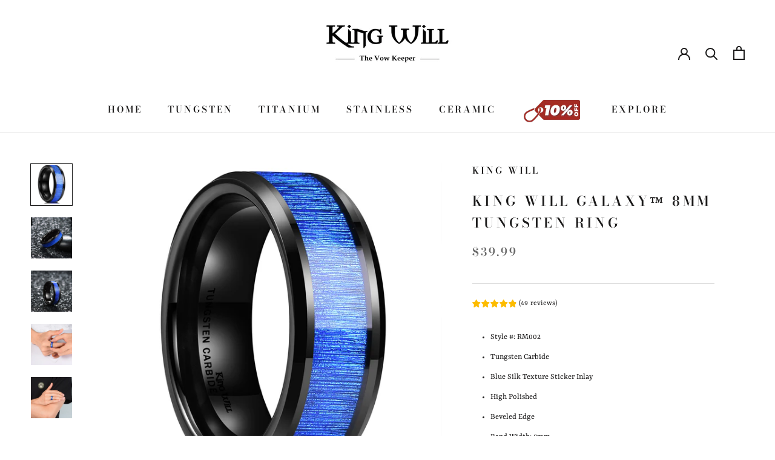

--- FILE ---
content_type: text/html; charset=utf-8
request_url: https://www.kingwill.com/products/king-will-gentleman-trade-inlay-blue-horizontal-silk-texture-paper-wedding-band-rm002
body_size: 52295
content:
<!doctype html>

<html class="no-js" lang="en">
  <head>
    <meta name="google-site-verification" content="tPX6VDYAYjwTVe5xhFvAfsUq1uVb8tphC-QHKuQP9WA">
    <meta charset="utf-8">
    <meta http-equiv="X-UA-Compatible" content="IE=edge,chrome=1">
    <meta
      name="viewport"
      content="width=device-width, initial-scale=1.0, height=device-height, minimum-scale=1.0, maximum-scale=1.0"
    >
    <meta name="theme-color" content="">
    <meta name="google-site-verification" content="0m31f72jQgeIm6MZAUYdOKsrztaN4aV7cyRnC-Mq8Ko">
    <title>
      King Will GALAXY&amp;trade; 8mm tungsten ring
      
      
       &ndash; King Will Rings
    </title>
    <!-- Global site tag (gtag.js) - Google Ads: 10792135242 -->
    <script async src="https://www.googletagmanager.com/gtag/js?id=AW-10792135242"></script>
    <script>
      window.dataLayer = window.dataLayer || [];
      function gtag(){dataLayer.push(arguments);}
      gtag('js', new Date());

      gtag('config', 'AW-10792135242');
    </script>
    
      <script>
        gtag('event', 'page_view', {
        'send_to': 'AW-10792135242',
        'ecomm_pagetype': 'product',
        'ecomm_prodid': '4626115657860',
        'ecomm_totalvalue': '39.99'
        });
      </script>
    
<meta name="description" content="Style #: RM002 Tungsten Carbide Blue Silk Texture Sticker Inlay High Polished Beveled Edge Band Width: 8mm Band Thickness: 2.4mm"><link rel="canonical" href="https://www.kingwill.com/products/king-will-gentleman-trade-inlay-blue-horizontal-silk-texture-paper-wedding-band-rm002"><link rel="shortcut icon" href="//www.kingwill.com/cdn/shop/files/kingwillfavicon_96x.jpg?v=1613590817" type="image/png"><meta property="og:type" content="product">
  <meta property="og:title" content="King Will GALAXY&amp;trade; 8mm tungsten ring"><meta property="og:image" content="http://www.kingwill.com/cdn/shop/products/ML-A33AH-RM002.jpg?v=1629864725">
    <meta property="og:image:secure_url" content="https://www.kingwill.com/cdn/shop/products/ML-A33AH-RM002.jpg?v=1629864725">
    <meta property="og:image:width" content="1100">
    <meta property="og:image:height" content="1100"><meta property="product:price:amount" content="39.99">
  <meta property="product:price:currency" content="USD"><meta property="og:description" content="Style #: RM002 Tungsten Carbide Blue Silk Texture Sticker Inlay High Polished Beveled Edge Band Width: 8mm Band Thickness: 2.4mm"><meta property="og:url" content="https://www.kingwill.com/products/king-will-gentleman-trade-inlay-blue-horizontal-silk-texture-paper-wedding-band-rm002">
<meta property="og:site_name" content="King Will Rings"><meta name="twitter:card" content="summary"><meta name="twitter:title" content="King Will GALAXY&amp;trade; 8mm tungsten ring">
  <meta name="twitter:description" content="
Style #: RM002
Tungsten Carbide
Blue Silk Texture Sticker Inlay
High Polished
Beveled Edge
Band Width: 8mm
Band Thickness: 2.4mm
">
  <meta name="twitter:image" content="https://www.kingwill.com/cdn/shop/products/ML-A33AH-RM002_600x600_crop_center.jpg?v=1629864725">
    <style>
  @font-face {
  font-family: "Bodoni Moda";
  font-weight: 600;
  font-style: normal;
  font-display: fallback;
  src: url("//www.kingwill.com/cdn/fonts/bodoni_moda/bodonimoda_n6.8d557b0e84c45560497788408dfe3a07d8eae782.woff2") format("woff2"),
       url("//www.kingwill.com/cdn/fonts/bodoni_moda/bodonimoda_n6.fc6506cb0940daf394e96f3e338999e9db6f2624.woff") format("woff");
}

  @font-face {
  font-family: Rasa;
  font-weight: 400;
  font-style: normal;
  font-display: fallback;
  src: url("//www.kingwill.com/cdn/fonts/rasa/rasa_n4.e685d1007863dad080fcd04a439e02130207bdbf.woff2") format("woff2"),
       url("//www.kingwill.com/cdn/fonts/rasa/rasa_n4.616bbf71ec8d908501ab4cd461e2db399b1e7c55.woff") format("woff");
}


  @font-face {
  font-family: Rasa;
  font-weight: 700;
  font-style: normal;
  font-display: fallback;
  src: url("//www.kingwill.com/cdn/fonts/rasa/rasa_n7.49966ed350a4c7398e92e222a257de7de1c71264.woff2") format("woff2"),
       url("//www.kingwill.com/cdn/fonts/rasa/rasa_n7.385781672724296339e3708c9da3be5c1e7ae3d6.woff") format("woff");
}

  @font-face {
  font-family: Rasa;
  font-weight: 400;
  font-style: italic;
  font-display: fallback;
  src: url("//www.kingwill.com/cdn/fonts/rasa/rasa_i4.6cab8939c807b80668fcd668897bdb1109102e6c.woff2") format("woff2"),
       url("//www.kingwill.com/cdn/fonts/rasa/rasa_i4.3861f12d01bd4130660034af45f9637d9dcedf9b.woff") format("woff");
}

  @font-face {
  font-family: Rasa;
  font-weight: 700;
  font-style: italic;
  font-display: fallback;
  src: url("//www.kingwill.com/cdn/fonts/rasa/rasa_i7.0e689a11867de7d1840c102e181b1db025b48dab.woff2") format("woff2"),
       url("//www.kingwill.com/cdn/fonts/rasa/rasa_i7.035dc110eb595ce08cbe12c452db83c8d5ea0757.woff") format("woff");
}


  :root {
    --heading-font-family : "Bodoni Moda", serif;
    --heading-font-weight : 600;
    --heading-font-style  : normal;

    --text-font-family : Rasa, serif;
    --text-font-weight : 400;
    --text-font-style  : normal;

    --base-text-font-size   : 14px;
    --default-text-font-size: 14px;--background          : #ffffff;
    --background-rgb      : 255, 255, 255;
    --light-background    : #ffffff;
    --light-background-rgb: 255, 255, 255;
    --heading-color       : #1c1b1b;
    --text-color          : #1c1b1b;
    --text-color-rgb      : 28, 27, 27;
    --text-color-light    : #6a6a6a;
    --text-color-light-rgb: 106, 106, 106;
    --link-color          : #6a6a6a;
    --link-color-rgb      : 106, 106, 106;
    --border-color        : #dddddd;
    --border-color-rgb    : 221, 221, 221;

    --button-background    : #1c1b1b;
    --button-background-rgb: 28, 27, 27;
    --button-text-color    : #ffffff;

    --header-background       : #ffffff;
    --header-heading-color    : #1c1b1b;
    --header-light-text-color : #6a6a6a;
    --header-border-color     : #dddddd;

    --footer-background    : #ffffff;
    --footer-text-color    : #6a6a6a;
    --footer-heading-color : #1c1b1b;
    --footer-border-color  : #e9e9e9;

    --navigation-background      : #1c1b1b;
    --navigation-background-rgb  : 28, 27, 27;
    --navigation-text-color      : #ffffff;
    --navigation-text-color-light: rgba(255, 255, 255, 0.5);
    --navigation-border-color    : rgba(255, 255, 255, 0.25);

    --newsletter-popup-background     : #1c1b1b;
    --newsletter-popup-text-color     : #ffffff;
    --newsletter-popup-text-color-rgb : 255, 255, 255;

    --secondary-elements-background       : #1c1b1b;
    --secondary-elements-background-rgb   : 28, 27, 27;
    --secondary-elements-text-color       : #ffffff;
    --secondary-elements-text-color-light : rgba(255, 255, 255, 0.5);
    --secondary-elements-border-color     : rgba(255, 255, 255, 0.25);

    --product-sale-price-color    : #f94c43;
    --product-sale-price-color-rgb: 249, 76, 67;

    /* Shopify related variables */
    --payment-terms-background-color: #ffffff;

    /* Products */

    --horizontal-spacing-four-products-per-row: 60px;
        --horizontal-spacing-two-products-per-row : 60px;

    --vertical-spacing-four-products-per-row: 60px;
        --vertical-spacing-two-products-per-row : 75px;

    /* Animation */
    --drawer-transition-timing: cubic-bezier(0.645, 0.045, 0.355, 1);
    --header-base-height: 80px; /* We set a default for browsers that do not support CSS variables */

    /* Cursors */
    --cursor-zoom-in-svg    : url(//www.kingwill.com/cdn/shop/t/7/assets/cursor-zoom-in.svg?v=170532930330058140181630908688);
    --cursor-zoom-in-2x-svg : url(//www.kingwill.com/cdn/shop/t/7/assets/cursor-zoom-in-2x.svg?v=56685658183649387561630908688);
  }
</style>

<script>
  // IE11 does not have support for CSS variables, so we have to polyfill them
  if (!(((window || {}).CSS || {}).supports && window.CSS.supports('(--a: 0)'))) {
    const script = document.createElement('script');
    script.type = 'text/javascript';
    script.src = 'https://cdn.jsdelivr.net/npm/css-vars-ponyfill@2';
    script.onload = function() {
      cssVars({});
    };

    document.getElementsByTagName('head')[0].appendChild(script);
  }
</script>

    <script>window.performance && window.performance.mark && window.performance.mark('shopify.content_for_header.start');</script><meta name="google-site-verification" content="0m31f72jQgeIm6MZAUYdOKsrztaN4aV7cyRnC-Mq8Ko">
<meta id="shopify-digital-wallet" name="shopify-digital-wallet" content="/33201782916/digital_wallets/dialog">
<meta name="shopify-checkout-api-token" content="94f3f08c92ed2ab34fd1bcb1d0b43f2e">
<link rel="alternate" type="application/json+oembed" href="https://www.kingwill.com/products/king-will-gentleman-trade-inlay-blue-horizontal-silk-texture-paper-wedding-band-rm002.oembed">
<script async="async" src="/checkouts/internal/preloads.js?locale=en-US"></script>
<link rel="preconnect" href="https://shop.app" crossorigin="anonymous">
<script async="async" src="https://shop.app/checkouts/internal/preloads.js?locale=en-US&shop_id=33201782916" crossorigin="anonymous"></script>
<script id="apple-pay-shop-capabilities" type="application/json">{"shopId":33201782916,"countryCode":"US","currencyCode":"USD","merchantCapabilities":["supports3DS"],"merchantId":"gid:\/\/shopify\/Shop\/33201782916","merchantName":"King Will Rings","requiredBillingContactFields":["postalAddress","email","phone"],"requiredShippingContactFields":["postalAddress","email","phone"],"shippingType":"shipping","supportedNetworks":["visa","masterCard","amex","discover","elo","jcb"],"total":{"type":"pending","label":"King Will Rings","amount":"1.00"},"shopifyPaymentsEnabled":true,"supportsSubscriptions":true}</script>
<script id="shopify-features" type="application/json">{"accessToken":"94f3f08c92ed2ab34fd1bcb1d0b43f2e","betas":["rich-media-storefront-analytics"],"domain":"www.kingwill.com","predictiveSearch":true,"shopId":33201782916,"locale":"en"}</script>
<script>var Shopify = Shopify || {};
Shopify.shop = "king-will-rings.myshopify.com";
Shopify.locale = "en";
Shopify.currency = {"active":"USD","rate":"1.0"};
Shopify.country = "US";
Shopify.theme = {"name":"Prestige-modified-2021915","id":120462770308,"schema_name":"Prestige","schema_version":"5.1.2","theme_store_id":855,"role":"main"};
Shopify.theme.handle = "null";
Shopify.theme.style = {"id":null,"handle":null};
Shopify.cdnHost = "www.kingwill.com/cdn";
Shopify.routes = Shopify.routes || {};
Shopify.routes.root = "/";</script>
<script type="module">!function(o){(o.Shopify=o.Shopify||{}).modules=!0}(window);</script>
<script>!function(o){function n(){var o=[];function n(){o.push(Array.prototype.slice.apply(arguments))}return n.q=o,n}var t=o.Shopify=o.Shopify||{};t.loadFeatures=n(),t.autoloadFeatures=n()}(window);</script>
<script>
  window.ShopifyPay = window.ShopifyPay || {};
  window.ShopifyPay.apiHost = "shop.app\/pay";
  window.ShopifyPay.redirectState = null;
</script>
<script id="shop-js-analytics" type="application/json">{"pageType":"product"}</script>
<script defer="defer" async type="module" src="//www.kingwill.com/cdn/shopifycloud/shop-js/modules/v2/client.init-shop-cart-sync_C5BV16lS.en.esm.js"></script>
<script defer="defer" async type="module" src="//www.kingwill.com/cdn/shopifycloud/shop-js/modules/v2/chunk.common_CygWptCX.esm.js"></script>
<script type="module">
  await import("//www.kingwill.com/cdn/shopifycloud/shop-js/modules/v2/client.init-shop-cart-sync_C5BV16lS.en.esm.js");
await import("//www.kingwill.com/cdn/shopifycloud/shop-js/modules/v2/chunk.common_CygWptCX.esm.js");

  window.Shopify.SignInWithShop?.initShopCartSync?.({"fedCMEnabled":true,"windoidEnabled":true});

</script>
<script defer="defer" async type="module" src="//www.kingwill.com/cdn/shopifycloud/shop-js/modules/v2/client.payment-terms_CZxnsJam.en.esm.js"></script>
<script defer="defer" async type="module" src="//www.kingwill.com/cdn/shopifycloud/shop-js/modules/v2/chunk.common_CygWptCX.esm.js"></script>
<script defer="defer" async type="module" src="//www.kingwill.com/cdn/shopifycloud/shop-js/modules/v2/chunk.modal_D71HUcav.esm.js"></script>
<script type="module">
  await import("//www.kingwill.com/cdn/shopifycloud/shop-js/modules/v2/client.payment-terms_CZxnsJam.en.esm.js");
await import("//www.kingwill.com/cdn/shopifycloud/shop-js/modules/v2/chunk.common_CygWptCX.esm.js");
await import("//www.kingwill.com/cdn/shopifycloud/shop-js/modules/v2/chunk.modal_D71HUcav.esm.js");

  
</script>
<script>
  window.Shopify = window.Shopify || {};
  if (!window.Shopify.featureAssets) window.Shopify.featureAssets = {};
  window.Shopify.featureAssets['shop-js'] = {"shop-cart-sync":["modules/v2/client.shop-cart-sync_ZFArdW7E.en.esm.js","modules/v2/chunk.common_CygWptCX.esm.js"],"init-fed-cm":["modules/v2/client.init-fed-cm_CmiC4vf6.en.esm.js","modules/v2/chunk.common_CygWptCX.esm.js"],"shop-button":["modules/v2/client.shop-button_tlx5R9nI.en.esm.js","modules/v2/chunk.common_CygWptCX.esm.js"],"shop-cash-offers":["modules/v2/client.shop-cash-offers_DOA2yAJr.en.esm.js","modules/v2/chunk.common_CygWptCX.esm.js","modules/v2/chunk.modal_D71HUcav.esm.js"],"init-windoid":["modules/v2/client.init-windoid_sURxWdc1.en.esm.js","modules/v2/chunk.common_CygWptCX.esm.js"],"shop-toast-manager":["modules/v2/client.shop-toast-manager_ClPi3nE9.en.esm.js","modules/v2/chunk.common_CygWptCX.esm.js"],"init-shop-email-lookup-coordinator":["modules/v2/client.init-shop-email-lookup-coordinator_B8hsDcYM.en.esm.js","modules/v2/chunk.common_CygWptCX.esm.js"],"init-shop-cart-sync":["modules/v2/client.init-shop-cart-sync_C5BV16lS.en.esm.js","modules/v2/chunk.common_CygWptCX.esm.js"],"avatar":["modules/v2/client.avatar_BTnouDA3.en.esm.js"],"pay-button":["modules/v2/client.pay-button_FdsNuTd3.en.esm.js","modules/v2/chunk.common_CygWptCX.esm.js"],"init-customer-accounts":["modules/v2/client.init-customer-accounts_DxDtT_ad.en.esm.js","modules/v2/client.shop-login-button_C5VAVYt1.en.esm.js","modules/v2/chunk.common_CygWptCX.esm.js","modules/v2/chunk.modal_D71HUcav.esm.js"],"init-shop-for-new-customer-accounts":["modules/v2/client.init-shop-for-new-customer-accounts_ChsxoAhi.en.esm.js","modules/v2/client.shop-login-button_C5VAVYt1.en.esm.js","modules/v2/chunk.common_CygWptCX.esm.js","modules/v2/chunk.modal_D71HUcav.esm.js"],"shop-login-button":["modules/v2/client.shop-login-button_C5VAVYt1.en.esm.js","modules/v2/chunk.common_CygWptCX.esm.js","modules/v2/chunk.modal_D71HUcav.esm.js"],"init-customer-accounts-sign-up":["modules/v2/client.init-customer-accounts-sign-up_CPSyQ0Tj.en.esm.js","modules/v2/client.shop-login-button_C5VAVYt1.en.esm.js","modules/v2/chunk.common_CygWptCX.esm.js","modules/v2/chunk.modal_D71HUcav.esm.js"],"shop-follow-button":["modules/v2/client.shop-follow-button_Cva4Ekp9.en.esm.js","modules/v2/chunk.common_CygWptCX.esm.js","modules/v2/chunk.modal_D71HUcav.esm.js"],"checkout-modal":["modules/v2/client.checkout-modal_BPM8l0SH.en.esm.js","modules/v2/chunk.common_CygWptCX.esm.js","modules/v2/chunk.modal_D71HUcav.esm.js"],"lead-capture":["modules/v2/client.lead-capture_Bi8yE_yS.en.esm.js","modules/v2/chunk.common_CygWptCX.esm.js","modules/v2/chunk.modal_D71HUcav.esm.js"],"shop-login":["modules/v2/client.shop-login_D6lNrXab.en.esm.js","modules/v2/chunk.common_CygWptCX.esm.js","modules/v2/chunk.modal_D71HUcav.esm.js"],"payment-terms":["modules/v2/client.payment-terms_CZxnsJam.en.esm.js","modules/v2/chunk.common_CygWptCX.esm.js","modules/v2/chunk.modal_D71HUcav.esm.js"]};
</script>
<script>(function() {
  var isLoaded = false;
  function asyncLoad() {
    if (isLoaded) return;
    isLoaded = true;
    var urls = ["https:\/\/cdn.ryviu.com\/v\/static\/js\/app.js?n=1\u0026shop=king-will-rings.myshopify.com","https:\/\/chimpstatic.com\/mcjs-connected\/js\/users\/c1f18c6df5eeddfdbf6e3c0f4\/516c75077ae1f14e12291f483.js?shop=king-will-rings.myshopify.com","https:\/\/s3.eu-west-1.amazonaws.com\/production-klarna-il-shopify-osm\/a6c5e37d3b587ca7438f15aa90b429b47085a035\/king-will-rings.myshopify.com-1708631069972.js?shop=king-will-rings.myshopify.com"];
    for (var i = 0; i < urls.length; i++) {
      var s = document.createElement('script');
      s.type = 'text/javascript';
      s.async = true;
      s.src = urls[i];
      var x = document.getElementsByTagName('script')[0];
      x.parentNode.insertBefore(s, x);
    }
  };
  if(window.attachEvent) {
    window.attachEvent('onload', asyncLoad);
  } else {
    window.addEventListener('load', asyncLoad, false);
  }
})();</script>
<script id="__st">var __st={"a":33201782916,"offset":-28800,"reqid":"ddb1dd77-228a-441f-a77c-4d803210d63c-1768716200","pageurl":"www.kingwill.com\/products\/king-will-gentleman-trade-inlay-blue-horizontal-silk-texture-paper-wedding-band-rm002","u":"c450bea183c6","p":"product","rtyp":"product","rid":4626115657860};</script>
<script>window.ShopifyPaypalV4VisibilityTracking = true;</script>
<script id="captcha-bootstrap">!function(){'use strict';const t='contact',e='account',n='new_comment',o=[[t,t],['blogs',n],['comments',n],[t,'customer']],c=[[e,'customer_login'],[e,'guest_login'],[e,'recover_customer_password'],[e,'create_customer']],r=t=>t.map((([t,e])=>`form[action*='/${t}']:not([data-nocaptcha='true']) input[name='form_type'][value='${e}']`)).join(','),a=t=>()=>t?[...document.querySelectorAll(t)].map((t=>t.form)):[];function s(){const t=[...o],e=r(t);return a(e)}const i='password',u='form_key',d=['recaptcha-v3-token','g-recaptcha-response','h-captcha-response',i],f=()=>{try{return window.sessionStorage}catch{return}},m='__shopify_v',_=t=>t.elements[u];function p(t,e,n=!1){try{const o=window.sessionStorage,c=JSON.parse(o.getItem(e)),{data:r}=function(t){const{data:e,action:n}=t;return t[m]||n?{data:e,action:n}:{data:t,action:n}}(c);for(const[e,n]of Object.entries(r))t.elements[e]&&(t.elements[e].value=n);n&&o.removeItem(e)}catch(o){console.error('form repopulation failed',{error:o})}}const l='form_type',E='cptcha';function T(t){t.dataset[E]=!0}const w=window,h=w.document,L='Shopify',v='ce_forms',y='captcha';let A=!1;((t,e)=>{const n=(g='f06e6c50-85a8-45c8-87d0-21a2b65856fe',I='https://cdn.shopify.com/shopifycloud/storefront-forms-hcaptcha/ce_storefront_forms_captcha_hcaptcha.v1.5.2.iife.js',D={infoText:'Protected by hCaptcha',privacyText:'Privacy',termsText:'Terms'},(t,e,n)=>{const o=w[L][v],c=o.bindForm;if(c)return c(t,g,e,D).then(n);var r;o.q.push([[t,g,e,D],n]),r=I,A||(h.body.append(Object.assign(h.createElement('script'),{id:'captcha-provider',async:!0,src:r})),A=!0)});var g,I,D;w[L]=w[L]||{},w[L][v]=w[L][v]||{},w[L][v].q=[],w[L][y]=w[L][y]||{},w[L][y].protect=function(t,e){n(t,void 0,e),T(t)},Object.freeze(w[L][y]),function(t,e,n,w,h,L){const[v,y,A,g]=function(t,e,n){const i=e?o:[],u=t?c:[],d=[...i,...u],f=r(d),m=r(i),_=r(d.filter((([t,e])=>n.includes(e))));return[a(f),a(m),a(_),s()]}(w,h,L),I=t=>{const e=t.target;return e instanceof HTMLFormElement?e:e&&e.form},D=t=>v().includes(t);t.addEventListener('submit',(t=>{const e=I(t);if(!e)return;const n=D(e)&&!e.dataset.hcaptchaBound&&!e.dataset.recaptchaBound,o=_(e),c=g().includes(e)&&(!o||!o.value);(n||c)&&t.preventDefault(),c&&!n&&(function(t){try{if(!f())return;!function(t){const e=f();if(!e)return;const n=_(t);if(!n)return;const o=n.value;o&&e.removeItem(o)}(t);const e=Array.from(Array(32),(()=>Math.random().toString(36)[2])).join('');!function(t,e){_(t)||t.append(Object.assign(document.createElement('input'),{type:'hidden',name:u})),t.elements[u].value=e}(t,e),function(t,e){const n=f();if(!n)return;const o=[...t.querySelectorAll(`input[type='${i}']`)].map((({name:t})=>t)),c=[...d,...o],r={};for(const[a,s]of new FormData(t).entries())c.includes(a)||(r[a]=s);n.setItem(e,JSON.stringify({[m]:1,action:t.action,data:r}))}(t,e)}catch(e){console.error('failed to persist form',e)}}(e),e.submit())}));const S=(t,e)=>{t&&!t.dataset[E]&&(n(t,e.some((e=>e===t))),T(t))};for(const o of['focusin','change'])t.addEventListener(o,(t=>{const e=I(t);D(e)&&S(e,y())}));const B=e.get('form_key'),M=e.get(l),P=B&&M;t.addEventListener('DOMContentLoaded',(()=>{const t=y();if(P)for(const e of t)e.elements[l].value===M&&p(e,B);[...new Set([...A(),...v().filter((t=>'true'===t.dataset.shopifyCaptcha))])].forEach((e=>S(e,t)))}))}(h,new URLSearchParams(w.location.search),n,t,e,['guest_login'])})(!0,!0)}();</script>
<script integrity="sha256-4kQ18oKyAcykRKYeNunJcIwy7WH5gtpwJnB7kiuLZ1E=" data-source-attribution="shopify.loadfeatures" defer="defer" src="//www.kingwill.com/cdn/shopifycloud/storefront/assets/storefront/load_feature-a0a9edcb.js" crossorigin="anonymous"></script>
<script crossorigin="anonymous" defer="defer" src="//www.kingwill.com/cdn/shopifycloud/storefront/assets/shopify_pay/storefront-65b4c6d7.js?v=20250812"></script>
<script data-source-attribution="shopify.dynamic_checkout.dynamic.init">var Shopify=Shopify||{};Shopify.PaymentButton=Shopify.PaymentButton||{isStorefrontPortableWallets:!0,init:function(){window.Shopify.PaymentButton.init=function(){};var t=document.createElement("script");t.src="https://www.kingwill.com/cdn/shopifycloud/portable-wallets/latest/portable-wallets.en.js",t.type="module",document.head.appendChild(t)}};
</script>
<script data-source-attribution="shopify.dynamic_checkout.buyer_consent">
  function portableWalletsHideBuyerConsent(e){var t=document.getElementById("shopify-buyer-consent"),n=document.getElementById("shopify-subscription-policy-button");t&&n&&(t.classList.add("hidden"),t.setAttribute("aria-hidden","true"),n.removeEventListener("click",e))}function portableWalletsShowBuyerConsent(e){var t=document.getElementById("shopify-buyer-consent"),n=document.getElementById("shopify-subscription-policy-button");t&&n&&(t.classList.remove("hidden"),t.removeAttribute("aria-hidden"),n.addEventListener("click",e))}window.Shopify?.PaymentButton&&(window.Shopify.PaymentButton.hideBuyerConsent=portableWalletsHideBuyerConsent,window.Shopify.PaymentButton.showBuyerConsent=portableWalletsShowBuyerConsent);
</script>
<script>
  function portableWalletsCleanup(e){e&&e.src&&console.error("Failed to load portable wallets script "+e.src);var t=document.querySelectorAll("shopify-accelerated-checkout .shopify-payment-button__skeleton, shopify-accelerated-checkout-cart .wallet-cart-button__skeleton"),e=document.getElementById("shopify-buyer-consent");for(let e=0;e<t.length;e++)t[e].remove();e&&e.remove()}function portableWalletsNotLoadedAsModule(e){e instanceof ErrorEvent&&"string"==typeof e.message&&e.message.includes("import.meta")&&"string"==typeof e.filename&&e.filename.includes("portable-wallets")&&(window.removeEventListener("error",portableWalletsNotLoadedAsModule),window.Shopify.PaymentButton.failedToLoad=e,"loading"===document.readyState?document.addEventListener("DOMContentLoaded",window.Shopify.PaymentButton.init):window.Shopify.PaymentButton.init())}window.addEventListener("error",portableWalletsNotLoadedAsModule);
</script>

<script type="module" src="https://www.kingwill.com/cdn/shopifycloud/portable-wallets/latest/portable-wallets.en.js" onError="portableWalletsCleanup(this)" crossorigin="anonymous"></script>
<script nomodule>
  document.addEventListener("DOMContentLoaded", portableWalletsCleanup);
</script>

<link id="shopify-accelerated-checkout-styles" rel="stylesheet" media="screen" href="https://www.kingwill.com/cdn/shopifycloud/portable-wallets/latest/accelerated-checkout-backwards-compat.css" crossorigin="anonymous">
<style id="shopify-accelerated-checkout-cart">
        #shopify-buyer-consent {
  margin-top: 1em;
  display: inline-block;
  width: 100%;
}

#shopify-buyer-consent.hidden {
  display: none;
}

#shopify-subscription-policy-button {
  background: none;
  border: none;
  padding: 0;
  text-decoration: underline;
  font-size: inherit;
  cursor: pointer;
}

#shopify-subscription-policy-button::before {
  box-shadow: none;
}

      </style>

<script>window.performance && window.performance.mark && window.performance.mark('shopify.content_for_header.end');</script>

    <link rel="stylesheet" href="//www.kingwill.com/cdn/shop/t/7/assets/theme.css?v=138936965111873328231685350968">
    <link rel="stylesheet" href="//www.kingwill.com/cdn/shop/t/7/assets/new_theme.css?v=94898658317353030791720419318">

    <script>// This allows to expose several variables to the global scope, to be used in scripts
      window.theme = {
        pageType: "product",
        moneyFormat: "${{amount}}",
        moneyWithCurrencyFormat: "${{amount}} USD",
        productImageSize: "natural",
        searchMode: "product,article",
        showPageTransition: true,
        showElementStaggering: true,
        showImageZooming: true
      };

      window.routes = {
        rootUrl: "\/",
        rootUrlWithoutSlash: '',
        cartUrl: "\/cart",
        cartAddUrl: "\/cart\/add",
        cartChangeUrl: "\/cart\/change",
        searchUrl: "\/search",
        productRecommendationsUrl: "\/recommendations\/products"
      };

      window.languages = {
        cartAddNote: "Add Order Note",
        cartEditNote: "Edit Order Note",
        productImageLoadingError: "This image could not be loaded. Please try to reload the page.",
        productFormAddToCart: "Add to cart",
        productFormUnavailable: "Unavailable",
        productFormSoldOut: "Sold Out",
        shippingEstimatorOneResult: "1 option available:",
        shippingEstimatorMoreResults: "{{count}} options available:",
        shippingEstimatorNoResults: "No shipping could be found"
      };

      window.lazySizesConfig = {
        loadHidden: false,
        hFac: 0.5,
        expFactor: 2,
        ricTimeout: 150,
        lazyClass: 'Image--lazyLoad',
        loadingClass: 'Image--lazyLoading',
        loadedClass: 'Image--lazyLoaded'
      };

      document.documentElement.className = document.documentElement.className.replace('no-js', 'js');
      document.documentElement.style.setProperty('--window-height', window.innerHeight + 'px');

      // We do a quick detection of some features (we could use Modernizr but for so little...)
      (function() {
        document.documentElement.className += ((window.CSS && window.CSS.supports('(position: sticky) or (position: -webkit-sticky)')) ? ' supports-sticky' : ' no-supports-sticky');
        document.documentElement.className += (window.matchMedia('(-moz-touch-enabled: 1), (hover: none)')).matches ? ' no-supports-hover' : ' supports-hover';
      }());
    </script>

    <script src="//www.kingwill.com/cdn/shop/t/7/assets/lazysizes.min.js?v=174358363404432586981630035231" async></script><script
      src="https://polyfill-fastly.net/v3/polyfill.min.js?unknown=polyfill&features=fetch,Element.prototype.closest,Element.prototype.remove,Element.prototype.classList,Array.prototype.includes,Array.prototype.fill,Object.assign,CustomEvent,IntersectionObserver,IntersectionObserverEntry,URL"
      defer
    ></script>
    <script src="//www.kingwill.com/cdn/shop/t/7/assets/libs.min.js?v=26178543184394469741630922342" defer></script>
    <script src="//www.kingwill.com/cdn/shop/t/7/assets/theme.min.js?v=55365834418760724951630035234" defer></script>
    <script src="//www.kingwill.com/cdn/shop/t/7/assets/custom.js?v=183944157590872491501630035232" defer></script>

    <script>
      (function () {
        window.onpageshow = function() {
          if (window.theme.showPageTransition) {
            var pageTransition = document.querySelector('.PageTransition');

            if (pageTransition) {
              pageTransition.style.visibility = 'visible';
              pageTransition.style.opacity = '0';
            }
          }
          // When the page is loaded from the cache, we have to reload the cart content
          document.documentElement.dispatchEvent(new CustomEvent('cart:refresh', {
            bubbles: true
          }));
        };
      })();
    </script>

    
  <script type="application/ld+json">
  {
    "@context": "http://schema.org",
    "@type": "Product",
    "offers": [{
          "@type": "Offer",
          "name": "10",
          "availability":"https://schema.org/OutOfStock",
          "price": 39.99,
          "priceCurrency": "USD",
          "priceValidUntil": "2026-01-27","sku": "ML-A33AH-RM002-10","url": "/products/king-will-gentleman-trade-inlay-blue-horizontal-silk-texture-paper-wedding-band-rm002?variant=32494526660740"
        },
{
          "@type": "Offer",
          "name": "10.5",
          "availability":"https://schema.org/OutOfStock",
          "price": 39.99,
          "priceCurrency": "USD",
          "priceValidUntil": "2026-01-27","sku": "ML-A33AH-RM002-10.5","url": "/products/king-will-gentleman-trade-inlay-blue-horizontal-silk-texture-paper-wedding-band-rm002?variant=32494526693508"
        },
{
          "@type": "Offer",
          "name": "11",
          "availability":"https://schema.org/OutOfStock",
          "price": 39.99,
          "priceCurrency": "USD",
          "priceValidUntil": "2026-01-27","sku": "ML-A33AH-RM002-11","url": "/products/king-will-gentleman-trade-inlay-blue-horizontal-silk-texture-paper-wedding-band-rm002?variant=32494526726276"
        },
{
          "@type": "Offer",
          "name": "11.5",
          "availability":"https://schema.org/OutOfStock",
          "price": 39.99,
          "priceCurrency": "USD",
          "priceValidUntil": "2026-01-27","sku": "ML-A33AH-RM002-11.5","url": "/products/king-will-gentleman-trade-inlay-blue-horizontal-silk-texture-paper-wedding-band-rm002?variant=32494526759044"
        },
{
          "@type": "Offer",
          "name": "12",
          "availability":"https://schema.org/OutOfStock",
          "price": 39.99,
          "priceCurrency": "USD",
          "priceValidUntil": "2026-01-27","sku": "ML-A33AH-RM002-12","url": "/products/king-will-gentleman-trade-inlay-blue-horizontal-silk-texture-paper-wedding-band-rm002?variant=32494526791812"
        },
{
          "@type": "Offer",
          "name": "12.5",
          "availability":"https://schema.org/OutOfStock",
          "price": 39.99,
          "priceCurrency": "USD",
          "priceValidUntil": "2026-01-27","sku": "ML-A33AH-RM002-12.5","url": "/products/king-will-gentleman-trade-inlay-blue-horizontal-silk-texture-paper-wedding-band-rm002?variant=32494526824580"
        },
{
          "@type": "Offer",
          "name": "13",
          "availability":"https://schema.org/OutOfStock",
          "price": 39.99,
          "priceCurrency": "USD",
          "priceValidUntil": "2026-01-27","sku": "ML-A33AH-RM002-13","url": "/products/king-will-gentleman-trade-inlay-blue-horizontal-silk-texture-paper-wedding-band-rm002?variant=32494526857348"
        },
{
          "@type": "Offer",
          "name": "13.5",
          "availability":"https://schema.org/OutOfStock",
          "price": 39.99,
          "priceCurrency": "USD",
          "priceValidUntil": "2026-01-27","sku": "ML-A33AH-RM002-13.5","url": "/products/king-will-gentleman-trade-inlay-blue-horizontal-silk-texture-paper-wedding-band-rm002?variant=32494526890116"
        },
{
          "@type": "Offer",
          "name": "14",
          "availability":"https://schema.org/OutOfStock",
          "price": 39.99,
          "priceCurrency": "USD",
          "priceValidUntil": "2026-01-27","sku": "ML-A33AH-RM002-14","url": "/products/king-will-gentleman-trade-inlay-blue-horizontal-silk-texture-paper-wedding-band-rm002?variant=32494526922884"
        },
{
          "@type": "Offer",
          "name": "7",
          "availability":"https://schema.org/OutOfStock",
          "price": 39.99,
          "priceCurrency": "USD",
          "priceValidUntil": "2026-01-27","sku": "ML-A33AH-RM002-7","url": "/products/king-will-gentleman-trade-inlay-blue-horizontal-silk-texture-paper-wedding-band-rm002?variant=32494526464132"
        },
{
          "@type": "Offer",
          "name": "7.5",
          "availability":"https://schema.org/OutOfStock",
          "price": 39.99,
          "priceCurrency": "USD",
          "priceValidUntil": "2026-01-27","sku": "ML-A33AH-RM002-7.5","url": "/products/king-will-gentleman-trade-inlay-blue-horizontal-silk-texture-paper-wedding-band-rm002?variant=32494526496900"
        },
{
          "@type": "Offer",
          "name": "8",
          "availability":"https://schema.org/OutOfStock",
          "price": 39.99,
          "priceCurrency": "USD",
          "priceValidUntil": "2026-01-27","sku": "ML-A33AH-RM002-8","url": "/products/king-will-gentleman-trade-inlay-blue-horizontal-silk-texture-paper-wedding-band-rm002?variant=32494526529668"
        },
{
          "@type": "Offer",
          "name": "8.5",
          "availability":"https://schema.org/OutOfStock",
          "price": 39.99,
          "priceCurrency": "USD",
          "priceValidUntil": "2026-01-27","sku": "ML-A33AH-RM002-8.5","url": "/products/king-will-gentleman-trade-inlay-blue-horizontal-silk-texture-paper-wedding-band-rm002?variant=32494526562436"
        },
{
          "@type": "Offer",
          "name": "9",
          "availability":"https://schema.org/OutOfStock",
          "price": 39.99,
          "priceCurrency": "USD",
          "priceValidUntil": "2026-01-27","sku": "ML-A33AH-RM002-9","url": "/products/king-will-gentleman-trade-inlay-blue-horizontal-silk-texture-paper-wedding-band-rm002?variant=32494526595204"
        },
{
          "@type": "Offer",
          "name": "9.5",
          "availability":"https://schema.org/OutOfStock",
          "price": 39.99,
          "priceCurrency": "USD",
          "priceValidUntil": "2026-01-27","sku": "ML-A33AH-RM002-9.5","url": "/products/king-will-gentleman-trade-inlay-blue-horizontal-silk-texture-paper-wedding-band-rm002?variant=32494526627972"
        }
],
    "brand": {
      "name": "King Will"
    },
    "name": "King Will GALAXY\u0026trade; 8mm tungsten ring",
    "description": "\nStyle #: RM002\nTungsten Carbide\nBlue Silk Texture Sticker Inlay\nHigh Polished\nBeveled Edge\nBand Width: 8mm\nBand Thickness: 2.4mm\n",
    "category": "Ring",
    "url": "/products/king-will-gentleman-trade-inlay-blue-horizontal-silk-texture-paper-wedding-band-rm002",
    "sku": "ML-A33AH-RM002-10",
    "image": {
      "@type": "ImageObject",
      "url": "https://www.kingwill.com/cdn/shop/products/ML-A33AH-RM002_1024x.jpg?v=1629864725",
      "image": "https://www.kingwill.com/cdn/shop/products/ML-A33AH-RM002_1024x.jpg?v=1629864725",
      "name": "King Will GALAXY\u0026trade; 8mm tungsten ring",
      "width": "1024",
      "height": "1024"
    }
  }
  </script>



  <script type="application/ld+json">
  {
    "@context": "http://schema.org",
    "@type": "BreadcrumbList",
  "itemListElement": [{
      "@type": "ListItem",
      "position": 1,
      "name": "Translation missing: en.general.breadcrumb.home",
      "item": "https://www.kingwill.com"
    },{
          "@type": "ListItem",
          "position": 2,
          "name": "King Will GALAXY\u0026trade; 8mm tungsten ring",
          "item": "https://www.kingwill.com/products/king-will-gentleman-trade-inlay-blue-horizontal-silk-texture-paper-wedding-band-rm002"
        }]
  }
  </script>

    <!-- 增加jQuery -->
    <script src="//www.kingwill.com/cdn/shop/t/7/assets/_jQuery.js?v=2995194688756493191630979693" async></script>

    <script>
      (function(w,d,t,r,u){var f,n,i;w[u]=w[u]||[],f=function(){var o={ti:"137011862"};o.q=w[u],w[u]=new UET(o),w[u].push("pageLoad")},n=d.createElement(t),n.src=r,n.async=1,n.onload=n.onreadystatechange=function(){var s=this.readyState;s&&s!=="loaded"&&s!=="complete"||(f(),n.onload=n.onreadystatechange=null)},i=d.getElementsByTagName(t)[0],i.parentNode.insertBefore(n,i)})(window,document,"script","//bat.bing.com/bat.js","uetq");
    </script>

    
      <script>
        window.uetq = window.uetq || [];
        window.uetq.push('event', 'view_item_page', { 'ecomm_prodid': '4626115657860', 'ecomm_pagetype': 'product'});
      </script>
    
    <meta id="th_shop_url" content="king-will-rings.myshopify.com">
<link href="https://fonts.googleapis.com/css?family=Poppins:300,300i,400,400i,500,500i,600,600i,700,700i,800,800i,900,900i" rel="stylesheet" type="text/css" media="all"/>
<link href="https://thimatic-apps.com/product_review/theme_files/wc-review.css?v=2.1" rel="stylesheet" type="text/css" media="all"/>
<script src="https://thimatic-apps.com/product_review/theme_files/wc-product-review.js?v=2.1" defer></script>


    <!-- RYVIU APP :: Settings global -->
    <script>
      var ryviu_global_settings = {"form":{"showTitle":true,"titleForm":"Rate Us","titleName":"Your Name","colorInput":"#464646","colorTitle":"#696969","noticeName":"Your name is required field","titleEmail":"Your Email","autoPublish":true,"colorNotice":"#dd2c00","colorSubmit":"#ffffff","noticeEmail":"Your email is required and valid email","titleSubmit":"Submit Your Review","titleSubject":"Review Title","titleSuccess":"Thank you! Your review is submited.","colorStarForm":"#ececec","noticeSubject":"Title is required field","showtitleForm":true,"titleMessenger":"Review Content","noticeMessenger":"Your review is required field","placeholderName":"John Smith","starActivecolor":"#fdbc00","backgroundSubmit":"#00aeef","placeholderEmail":"example@yourdomain.com","placeholderSubject":"Look great","placeholderMessenger":"Write something","loadAfterContentLoaded":true},"questions":{"by_text":"Author","of_text":"of","on_text":"am","des_form":"Ask a question to the community here","name_form":"Your Name","email_form":"Your E-Mail Adresse","input_text":"Have a question? Search for answers","title_form":"No answer found?","answer_form":"Your answers","answer_text":"Answer question","newest_text":"Latest New","notice_form":"Complete before submitting","submit_form":"Send a question","helpful_text":"Most helpful","showing_text":"Show","question_form":"Your question","titleCustomer":"","community_text":"Ask the community here","questions_text":"questions","title_answer_form":"Answer question","ask_community_text":"Ask the community","submit_answer_form":"Send a reply","write_question_text":"Ask a question","question_answer_form":"Question","placeholder_answer_form":"Answer is a required field!","placeholder_question_form":"Question is a required field!"},"mail_settings":{"notiToAdmin":false,"replyTemplate":"default","notiToCustomer":false,"autoSendRequest":false,"email_from_name":"king-will-rings","enableOrderHook":false,"newReviewNotice":false,"questionTemplate":"default","requestReviewTemplate":"default"},"review_widget":{"star":1,"style":"style2","title":true,"ofText":"of","tstar1":"Terrible","tstar2":"Poor","tstar3":"Average","tstar4":"Very Good","tstar5":"Excellent","nostars":false,"nowrite":false,"hideFlag":false,"hidedate":false,"noavatar":false,"noreview":true,"order_by":"late","showText":"Show:","showspam":true,"noReviews":"No reviews","outofText":"out of","random_to":20,"ryplyText":"Comment","starStyle":"style1","starcolor":"#e6e6e6","starsText":"stars","colorTitle":"#6c8187","colorWrite":"#ffffff","customDate":"dd\/MM\/yy","dateSelect":"dateDefaut","helpulText":"Is this helpful?","latestText":"Latest","nolastname":false,"oldestText":"Oldest","paddingTop":"0","reviewText":"review","sortbyText":"Sort by:","starHeight":13,"titleWrite":"Write a review","borderColor":"#ffffff","borderStyle":"solid","borderWidth":"0","colorAvatar":"#f8f8f8","firstReview":"Write a first review now","paddingLeft":"0","random_from":0,"reviewsText":"reviews","showingText":"Showing","disableReply":true,"paddingRight":"0","payment_type":"Monthly","textVerified":"Verified Purchase","colorVerified":"#05d92d","disableHelpul":false,"disableWidget":false,"paddingBottom":"0","titleCustomer":"Customer Reviews","featureSidebar":false,"filter_reviews":"all","backgroundRyviu":"transparent","backgroundWrite":"#ffb102","disablePurchase":false,"starActiveStyle":"style1","starActivecolor":"#fdbc00","infoProductFeature":false,"show_title_customer":false,"filter_reviews_local":"US"},"design_settings":{"date":"timeago","sort":"late","showing":30,"url_shop":"www.kingwill.com","approving":true,"colection":true,"no_number":false,"no_review":true,"defautDate":"timeago","defaultDate":"timeago","client_theme":"default","verify_reply":true,"verify_review":true,"reviews_per_page":"10"},"import_settings":{"nameAuto":true,"translate":true,"formatName":"random","inCountries":[],"only_images":false,"remove_text":"China, Amazon","number_export":100,"status_remove_text":"disable","status_less_reviews":"disable","disable_less_reviews":3,"disable_empty_reviews":true}};
    </script>
    <!-- RYVIU APP -->
  <link href="https://monorail-edge.shopifysvc.com" rel="dns-prefetch">
<script>(function(){if ("sendBeacon" in navigator && "performance" in window) {try {var session_token_from_headers = performance.getEntriesByType('navigation')[0].serverTiming.find(x => x.name == '_s').description;} catch {var session_token_from_headers = undefined;}var session_cookie_matches = document.cookie.match(/_shopify_s=([^;]*)/);var session_token_from_cookie = session_cookie_matches && session_cookie_matches.length === 2 ? session_cookie_matches[1] : "";var session_token = session_token_from_headers || session_token_from_cookie || "";function handle_abandonment_event(e) {var entries = performance.getEntries().filter(function(entry) {return /monorail-edge.shopifysvc.com/.test(entry.name);});if (!window.abandonment_tracked && entries.length === 0) {window.abandonment_tracked = true;var currentMs = Date.now();var navigation_start = performance.timing.navigationStart;var payload = {shop_id: 33201782916,url: window.location.href,navigation_start,duration: currentMs - navigation_start,session_token,page_type: "product"};window.navigator.sendBeacon("https://monorail-edge.shopifysvc.com/v1/produce", JSON.stringify({schema_id: "online_store_buyer_site_abandonment/1.1",payload: payload,metadata: {event_created_at_ms: currentMs,event_sent_at_ms: currentMs}}));}}window.addEventListener('pagehide', handle_abandonment_event);}}());</script>
<script id="web-pixels-manager-setup">(function e(e,d,r,n,o){if(void 0===o&&(o={}),!Boolean(null===(a=null===(i=window.Shopify)||void 0===i?void 0:i.analytics)||void 0===a?void 0:a.replayQueue)){var i,a;window.Shopify=window.Shopify||{};var t=window.Shopify;t.analytics=t.analytics||{};var s=t.analytics;s.replayQueue=[],s.publish=function(e,d,r){return s.replayQueue.push([e,d,r]),!0};try{self.performance.mark("wpm:start")}catch(e){}var l=function(){var e={modern:/Edge?\/(1{2}[4-9]|1[2-9]\d|[2-9]\d{2}|\d{4,})\.\d+(\.\d+|)|Firefox\/(1{2}[4-9]|1[2-9]\d|[2-9]\d{2}|\d{4,})\.\d+(\.\d+|)|Chrom(ium|e)\/(9{2}|\d{3,})\.\d+(\.\d+|)|(Maci|X1{2}).+ Version\/(15\.\d+|(1[6-9]|[2-9]\d|\d{3,})\.\d+)([,.]\d+|)( \(\w+\)|)( Mobile\/\w+|) Safari\/|Chrome.+OPR\/(9{2}|\d{3,})\.\d+\.\d+|(CPU[ +]OS|iPhone[ +]OS|CPU[ +]iPhone|CPU IPhone OS|CPU iPad OS)[ +]+(15[._]\d+|(1[6-9]|[2-9]\d|\d{3,})[._]\d+)([._]\d+|)|Android:?[ /-](13[3-9]|1[4-9]\d|[2-9]\d{2}|\d{4,})(\.\d+|)(\.\d+|)|Android.+Firefox\/(13[5-9]|1[4-9]\d|[2-9]\d{2}|\d{4,})\.\d+(\.\d+|)|Android.+Chrom(ium|e)\/(13[3-9]|1[4-9]\d|[2-9]\d{2}|\d{4,})\.\d+(\.\d+|)|SamsungBrowser\/([2-9]\d|\d{3,})\.\d+/,legacy:/Edge?\/(1[6-9]|[2-9]\d|\d{3,})\.\d+(\.\d+|)|Firefox\/(5[4-9]|[6-9]\d|\d{3,})\.\d+(\.\d+|)|Chrom(ium|e)\/(5[1-9]|[6-9]\d|\d{3,})\.\d+(\.\d+|)([\d.]+$|.*Safari\/(?![\d.]+ Edge\/[\d.]+$))|(Maci|X1{2}).+ Version\/(10\.\d+|(1[1-9]|[2-9]\d|\d{3,})\.\d+)([,.]\d+|)( \(\w+\)|)( Mobile\/\w+|) Safari\/|Chrome.+OPR\/(3[89]|[4-9]\d|\d{3,})\.\d+\.\d+|(CPU[ +]OS|iPhone[ +]OS|CPU[ +]iPhone|CPU IPhone OS|CPU iPad OS)[ +]+(10[._]\d+|(1[1-9]|[2-9]\d|\d{3,})[._]\d+)([._]\d+|)|Android:?[ /-](13[3-9]|1[4-9]\d|[2-9]\d{2}|\d{4,})(\.\d+|)(\.\d+|)|Mobile Safari.+OPR\/([89]\d|\d{3,})\.\d+\.\d+|Android.+Firefox\/(13[5-9]|1[4-9]\d|[2-9]\d{2}|\d{4,})\.\d+(\.\d+|)|Android.+Chrom(ium|e)\/(13[3-9]|1[4-9]\d|[2-9]\d{2}|\d{4,})\.\d+(\.\d+|)|Android.+(UC? ?Browser|UCWEB|U3)[ /]?(15\.([5-9]|\d{2,})|(1[6-9]|[2-9]\d|\d{3,})\.\d+)\.\d+|SamsungBrowser\/(5\.\d+|([6-9]|\d{2,})\.\d+)|Android.+MQ{2}Browser\/(14(\.(9|\d{2,})|)|(1[5-9]|[2-9]\d|\d{3,})(\.\d+|))(\.\d+|)|K[Aa][Ii]OS\/(3\.\d+|([4-9]|\d{2,})\.\d+)(\.\d+|)/},d=e.modern,r=e.legacy,n=navigator.userAgent;return n.match(d)?"modern":n.match(r)?"legacy":"unknown"}(),u="modern"===l?"modern":"legacy",c=(null!=n?n:{modern:"",legacy:""})[u],f=function(e){return[e.baseUrl,"/wpm","/b",e.hashVersion,"modern"===e.buildTarget?"m":"l",".js"].join("")}({baseUrl:d,hashVersion:r,buildTarget:u}),m=function(e){var d=e.version,r=e.bundleTarget,n=e.surface,o=e.pageUrl,i=e.monorailEndpoint;return{emit:function(e){var a=e.status,t=e.errorMsg,s=(new Date).getTime(),l=JSON.stringify({metadata:{event_sent_at_ms:s},events:[{schema_id:"web_pixels_manager_load/3.1",payload:{version:d,bundle_target:r,page_url:o,status:a,surface:n,error_msg:t},metadata:{event_created_at_ms:s}}]});if(!i)return console&&console.warn&&console.warn("[Web Pixels Manager] No Monorail endpoint provided, skipping logging."),!1;try{return self.navigator.sendBeacon.bind(self.navigator)(i,l)}catch(e){}var u=new XMLHttpRequest;try{return u.open("POST",i,!0),u.setRequestHeader("Content-Type","text/plain"),u.send(l),!0}catch(e){return console&&console.warn&&console.warn("[Web Pixels Manager] Got an unhandled error while logging to Monorail."),!1}}}}({version:r,bundleTarget:l,surface:e.surface,pageUrl:self.location.href,monorailEndpoint:e.monorailEndpoint});try{o.browserTarget=l,function(e){var d=e.src,r=e.async,n=void 0===r||r,o=e.onload,i=e.onerror,a=e.sri,t=e.scriptDataAttributes,s=void 0===t?{}:t,l=document.createElement("script"),u=document.querySelector("head"),c=document.querySelector("body");if(l.async=n,l.src=d,a&&(l.integrity=a,l.crossOrigin="anonymous"),s)for(var f in s)if(Object.prototype.hasOwnProperty.call(s,f))try{l.dataset[f]=s[f]}catch(e){}if(o&&l.addEventListener("load",o),i&&l.addEventListener("error",i),u)u.appendChild(l);else{if(!c)throw new Error("Did not find a head or body element to append the script");c.appendChild(l)}}({src:f,async:!0,onload:function(){if(!function(){var e,d;return Boolean(null===(d=null===(e=window.Shopify)||void 0===e?void 0:e.analytics)||void 0===d?void 0:d.initialized)}()){var d=window.webPixelsManager.init(e)||void 0;if(d){var r=window.Shopify.analytics;r.replayQueue.forEach((function(e){var r=e[0],n=e[1],o=e[2];d.publishCustomEvent(r,n,o)})),r.replayQueue=[],r.publish=d.publishCustomEvent,r.visitor=d.visitor,r.initialized=!0}}},onerror:function(){return m.emit({status:"failed",errorMsg:"".concat(f," has failed to load")})},sri:function(e){var d=/^sha384-[A-Za-z0-9+/=]+$/;return"string"==typeof e&&d.test(e)}(c)?c:"",scriptDataAttributes:o}),m.emit({status:"loading"})}catch(e){m.emit({status:"failed",errorMsg:(null==e?void 0:e.message)||"Unknown error"})}}})({shopId: 33201782916,storefrontBaseUrl: "https://www.kingwill.com",extensionsBaseUrl: "https://extensions.shopifycdn.com/cdn/shopifycloud/web-pixels-manager",monorailEndpoint: "https://monorail-edge.shopifysvc.com/unstable/produce_batch",surface: "storefront-renderer",enabledBetaFlags: ["2dca8a86"],webPixelsConfigList: [{"id":"239796356","configuration":"{\"config\":\"{\\\"pixel_id\\\":\\\"G-3G7WZGGLGW\\\",\\\"gtag_events\\\":[{\\\"type\\\":\\\"purchase\\\",\\\"action_label\\\":\\\"G-3G7WZGGLGW\\\"},{\\\"type\\\":\\\"page_view\\\",\\\"action_label\\\":\\\"G-3G7WZGGLGW\\\"},{\\\"type\\\":\\\"view_item\\\",\\\"action_label\\\":\\\"G-3G7WZGGLGW\\\"},{\\\"type\\\":\\\"search\\\",\\\"action_label\\\":\\\"G-3G7WZGGLGW\\\"},{\\\"type\\\":\\\"add_to_cart\\\",\\\"action_label\\\":\\\"G-3G7WZGGLGW\\\"},{\\\"type\\\":\\\"begin_checkout\\\",\\\"action_label\\\":\\\"G-3G7WZGGLGW\\\"},{\\\"type\\\":\\\"add_payment_info\\\",\\\"action_label\\\":\\\"G-3G7WZGGLGW\\\"}],\\\"enable_monitoring_mode\\\":false}\"}","eventPayloadVersion":"v1","runtimeContext":"OPEN","scriptVersion":"b2a88bafab3e21179ed38636efcd8a93","type":"APP","apiClientId":1780363,"privacyPurposes":[],"dataSharingAdjustments":{"protectedCustomerApprovalScopes":["read_customer_address","read_customer_email","read_customer_name","read_customer_personal_data","read_customer_phone"]}},{"id":"124911748","configuration":"{\"pixel_id\":\"751933073460840\",\"pixel_type\":\"facebook_pixel\",\"metaapp_system_user_token\":\"-\"}","eventPayloadVersion":"v1","runtimeContext":"OPEN","scriptVersion":"ca16bc87fe92b6042fbaa3acc2fbdaa6","type":"APP","apiClientId":2329312,"privacyPurposes":["ANALYTICS","MARKETING","SALE_OF_DATA"],"dataSharingAdjustments":{"protectedCustomerApprovalScopes":["read_customer_address","read_customer_email","read_customer_name","read_customer_personal_data","read_customer_phone"]}},{"id":"shopify-app-pixel","configuration":"{}","eventPayloadVersion":"v1","runtimeContext":"STRICT","scriptVersion":"0450","apiClientId":"shopify-pixel","type":"APP","privacyPurposes":["ANALYTICS","MARKETING"]},{"id":"shopify-custom-pixel","eventPayloadVersion":"v1","runtimeContext":"LAX","scriptVersion":"0450","apiClientId":"shopify-pixel","type":"CUSTOM","privacyPurposes":["ANALYTICS","MARKETING"]}],isMerchantRequest: false,initData: {"shop":{"name":"King Will Rings","paymentSettings":{"currencyCode":"USD"},"myshopifyDomain":"king-will-rings.myshopify.com","countryCode":"US","storefrontUrl":"https:\/\/www.kingwill.com"},"customer":null,"cart":null,"checkout":null,"productVariants":[{"price":{"amount":39.99,"currencyCode":"USD"},"product":{"title":"King Will GALAXY\u0026trade; 8mm tungsten ring","vendor":"King Will","id":"4626115657860","untranslatedTitle":"King Will GALAXY\u0026trade; 8mm tungsten ring","url":"\/products\/king-will-gentleman-trade-inlay-blue-horizontal-silk-texture-paper-wedding-band-rm002","type":"Ring"},"id":"32494526660740","image":{"src":"\/\/www.kingwill.com\/cdn\/shop\/products\/ML-A33AH-RM002.jpg?v=1629864725"},"sku":"ML-A33AH-RM002-10","title":"10","untranslatedTitle":"10"},{"price":{"amount":39.99,"currencyCode":"USD"},"product":{"title":"King Will GALAXY\u0026trade; 8mm tungsten ring","vendor":"King Will","id":"4626115657860","untranslatedTitle":"King Will GALAXY\u0026trade; 8mm tungsten ring","url":"\/products\/king-will-gentleman-trade-inlay-blue-horizontal-silk-texture-paper-wedding-band-rm002","type":"Ring"},"id":"32494526693508","image":{"src":"\/\/www.kingwill.com\/cdn\/shop\/products\/ML-A33AH-RM002.jpg?v=1629864725"},"sku":"ML-A33AH-RM002-10.5","title":"10.5","untranslatedTitle":"10.5"},{"price":{"amount":39.99,"currencyCode":"USD"},"product":{"title":"King Will GALAXY\u0026trade; 8mm tungsten ring","vendor":"King Will","id":"4626115657860","untranslatedTitle":"King Will GALAXY\u0026trade; 8mm tungsten ring","url":"\/products\/king-will-gentleman-trade-inlay-blue-horizontal-silk-texture-paper-wedding-band-rm002","type":"Ring"},"id":"32494526726276","image":{"src":"\/\/www.kingwill.com\/cdn\/shop\/products\/ML-A33AH-RM002.jpg?v=1629864725"},"sku":"ML-A33AH-RM002-11","title":"11","untranslatedTitle":"11"},{"price":{"amount":39.99,"currencyCode":"USD"},"product":{"title":"King Will GALAXY\u0026trade; 8mm tungsten ring","vendor":"King Will","id":"4626115657860","untranslatedTitle":"King Will GALAXY\u0026trade; 8mm tungsten ring","url":"\/products\/king-will-gentleman-trade-inlay-blue-horizontal-silk-texture-paper-wedding-band-rm002","type":"Ring"},"id":"32494526759044","image":{"src":"\/\/www.kingwill.com\/cdn\/shop\/products\/ML-A33AH-RM002.jpg?v=1629864725"},"sku":"ML-A33AH-RM002-11.5","title":"11.5","untranslatedTitle":"11.5"},{"price":{"amount":39.99,"currencyCode":"USD"},"product":{"title":"King Will GALAXY\u0026trade; 8mm tungsten ring","vendor":"King Will","id":"4626115657860","untranslatedTitle":"King Will GALAXY\u0026trade; 8mm tungsten ring","url":"\/products\/king-will-gentleman-trade-inlay-blue-horizontal-silk-texture-paper-wedding-band-rm002","type":"Ring"},"id":"32494526791812","image":{"src":"\/\/www.kingwill.com\/cdn\/shop\/products\/ML-A33AH-RM002.jpg?v=1629864725"},"sku":"ML-A33AH-RM002-12","title":"12","untranslatedTitle":"12"},{"price":{"amount":39.99,"currencyCode":"USD"},"product":{"title":"King Will GALAXY\u0026trade; 8mm tungsten ring","vendor":"King Will","id":"4626115657860","untranslatedTitle":"King Will GALAXY\u0026trade; 8mm tungsten ring","url":"\/products\/king-will-gentleman-trade-inlay-blue-horizontal-silk-texture-paper-wedding-band-rm002","type":"Ring"},"id":"32494526824580","image":{"src":"\/\/www.kingwill.com\/cdn\/shop\/products\/ML-A33AH-RM002.jpg?v=1629864725"},"sku":"ML-A33AH-RM002-12.5","title":"12.5","untranslatedTitle":"12.5"},{"price":{"amount":39.99,"currencyCode":"USD"},"product":{"title":"King Will GALAXY\u0026trade; 8mm tungsten ring","vendor":"King Will","id":"4626115657860","untranslatedTitle":"King Will GALAXY\u0026trade; 8mm tungsten ring","url":"\/products\/king-will-gentleman-trade-inlay-blue-horizontal-silk-texture-paper-wedding-band-rm002","type":"Ring"},"id":"32494526857348","image":{"src":"\/\/www.kingwill.com\/cdn\/shop\/products\/ML-A33AH-RM002.jpg?v=1629864725"},"sku":"ML-A33AH-RM002-13","title":"13","untranslatedTitle":"13"},{"price":{"amount":39.99,"currencyCode":"USD"},"product":{"title":"King Will GALAXY\u0026trade; 8mm tungsten ring","vendor":"King Will","id":"4626115657860","untranslatedTitle":"King Will GALAXY\u0026trade; 8mm tungsten ring","url":"\/products\/king-will-gentleman-trade-inlay-blue-horizontal-silk-texture-paper-wedding-band-rm002","type":"Ring"},"id":"32494526890116","image":{"src":"\/\/www.kingwill.com\/cdn\/shop\/products\/ML-A33AH-RM002.jpg?v=1629864725"},"sku":"ML-A33AH-RM002-13.5","title":"13.5","untranslatedTitle":"13.5"},{"price":{"amount":39.99,"currencyCode":"USD"},"product":{"title":"King Will GALAXY\u0026trade; 8mm tungsten ring","vendor":"King Will","id":"4626115657860","untranslatedTitle":"King Will GALAXY\u0026trade; 8mm tungsten ring","url":"\/products\/king-will-gentleman-trade-inlay-blue-horizontal-silk-texture-paper-wedding-band-rm002","type":"Ring"},"id":"32494526922884","image":{"src":"\/\/www.kingwill.com\/cdn\/shop\/products\/ML-A33AH-RM002.jpg?v=1629864725"},"sku":"ML-A33AH-RM002-14","title":"14","untranslatedTitle":"14"},{"price":{"amount":39.99,"currencyCode":"USD"},"product":{"title":"King Will GALAXY\u0026trade; 8mm tungsten ring","vendor":"King Will","id":"4626115657860","untranslatedTitle":"King Will GALAXY\u0026trade; 8mm tungsten ring","url":"\/products\/king-will-gentleman-trade-inlay-blue-horizontal-silk-texture-paper-wedding-band-rm002","type":"Ring"},"id":"32494526464132","image":{"src":"\/\/www.kingwill.com\/cdn\/shop\/products\/ML-A33AH-RM002.jpg?v=1629864725"},"sku":"ML-A33AH-RM002-7","title":"7","untranslatedTitle":"7"},{"price":{"amount":39.99,"currencyCode":"USD"},"product":{"title":"King Will GALAXY\u0026trade; 8mm tungsten ring","vendor":"King Will","id":"4626115657860","untranslatedTitle":"King Will GALAXY\u0026trade; 8mm tungsten ring","url":"\/products\/king-will-gentleman-trade-inlay-blue-horizontal-silk-texture-paper-wedding-band-rm002","type":"Ring"},"id":"32494526496900","image":{"src":"\/\/www.kingwill.com\/cdn\/shop\/products\/ML-A33AH-RM002.jpg?v=1629864725"},"sku":"ML-A33AH-RM002-7.5","title":"7.5","untranslatedTitle":"7.5"},{"price":{"amount":39.99,"currencyCode":"USD"},"product":{"title":"King Will GALAXY\u0026trade; 8mm tungsten ring","vendor":"King Will","id":"4626115657860","untranslatedTitle":"King Will GALAXY\u0026trade; 8mm tungsten ring","url":"\/products\/king-will-gentleman-trade-inlay-blue-horizontal-silk-texture-paper-wedding-band-rm002","type":"Ring"},"id":"32494526529668","image":{"src":"\/\/www.kingwill.com\/cdn\/shop\/products\/ML-A33AH-RM002.jpg?v=1629864725"},"sku":"ML-A33AH-RM002-8","title":"8","untranslatedTitle":"8"},{"price":{"amount":39.99,"currencyCode":"USD"},"product":{"title":"King Will GALAXY\u0026trade; 8mm tungsten ring","vendor":"King Will","id":"4626115657860","untranslatedTitle":"King Will GALAXY\u0026trade; 8mm tungsten ring","url":"\/products\/king-will-gentleman-trade-inlay-blue-horizontal-silk-texture-paper-wedding-band-rm002","type":"Ring"},"id":"32494526562436","image":{"src":"\/\/www.kingwill.com\/cdn\/shop\/products\/ML-A33AH-RM002.jpg?v=1629864725"},"sku":"ML-A33AH-RM002-8.5","title":"8.5","untranslatedTitle":"8.5"},{"price":{"amount":39.99,"currencyCode":"USD"},"product":{"title":"King Will GALAXY\u0026trade; 8mm tungsten ring","vendor":"King Will","id":"4626115657860","untranslatedTitle":"King Will GALAXY\u0026trade; 8mm tungsten ring","url":"\/products\/king-will-gentleman-trade-inlay-blue-horizontal-silk-texture-paper-wedding-band-rm002","type":"Ring"},"id":"32494526595204","image":{"src":"\/\/www.kingwill.com\/cdn\/shop\/products\/ML-A33AH-RM002.jpg?v=1629864725"},"sku":"ML-A33AH-RM002-9","title":"9","untranslatedTitle":"9"},{"price":{"amount":39.99,"currencyCode":"USD"},"product":{"title":"King Will GALAXY\u0026trade; 8mm tungsten ring","vendor":"King Will","id":"4626115657860","untranslatedTitle":"King Will GALAXY\u0026trade; 8mm tungsten ring","url":"\/products\/king-will-gentleman-trade-inlay-blue-horizontal-silk-texture-paper-wedding-band-rm002","type":"Ring"},"id":"32494526627972","image":{"src":"\/\/www.kingwill.com\/cdn\/shop\/products\/ML-A33AH-RM002.jpg?v=1629864725"},"sku":"ML-A33AH-RM002-9.5","title":"9.5","untranslatedTitle":"9.5"}],"purchasingCompany":null},},"https://www.kingwill.com/cdn","fcfee988w5aeb613cpc8e4bc33m6693e112",{"modern":"","legacy":""},{"shopId":"33201782916","storefrontBaseUrl":"https:\/\/www.kingwill.com","extensionBaseUrl":"https:\/\/extensions.shopifycdn.com\/cdn\/shopifycloud\/web-pixels-manager","surface":"storefront-renderer","enabledBetaFlags":"[\"2dca8a86\"]","isMerchantRequest":"false","hashVersion":"fcfee988w5aeb613cpc8e4bc33m6693e112","publish":"custom","events":"[[\"page_viewed\",{}],[\"product_viewed\",{\"productVariant\":{\"price\":{\"amount\":39.99,\"currencyCode\":\"USD\"},\"product\":{\"title\":\"King Will GALAXY\u0026trade; 8mm tungsten ring\",\"vendor\":\"King Will\",\"id\":\"4626115657860\",\"untranslatedTitle\":\"King Will GALAXY\u0026trade; 8mm tungsten ring\",\"url\":\"\/products\/king-will-gentleman-trade-inlay-blue-horizontal-silk-texture-paper-wedding-band-rm002\",\"type\":\"Ring\"},\"id\":\"32494526660740\",\"image\":{\"src\":\"\/\/www.kingwill.com\/cdn\/shop\/products\/ML-A33AH-RM002.jpg?v=1629864725\"},\"sku\":\"ML-A33AH-RM002-10\",\"title\":\"10\",\"untranslatedTitle\":\"10\"}}]]"});</script><script>
  window.ShopifyAnalytics = window.ShopifyAnalytics || {};
  window.ShopifyAnalytics.meta = window.ShopifyAnalytics.meta || {};
  window.ShopifyAnalytics.meta.currency = 'USD';
  var meta = {"product":{"id":4626115657860,"gid":"gid:\/\/shopify\/Product\/4626115657860","vendor":"King Will","type":"Ring","handle":"king-will-gentleman-trade-inlay-blue-horizontal-silk-texture-paper-wedding-band-rm002","variants":[{"id":32494526660740,"price":3999,"name":"King Will GALAXY\u0026trade; 8mm tungsten ring - 10","public_title":"10","sku":"ML-A33AH-RM002-10"},{"id":32494526693508,"price":3999,"name":"King Will GALAXY\u0026trade; 8mm tungsten ring - 10.5","public_title":"10.5","sku":"ML-A33AH-RM002-10.5"},{"id":32494526726276,"price":3999,"name":"King Will GALAXY\u0026trade; 8mm tungsten ring - 11","public_title":"11","sku":"ML-A33AH-RM002-11"},{"id":32494526759044,"price":3999,"name":"King Will GALAXY\u0026trade; 8mm tungsten ring - 11.5","public_title":"11.5","sku":"ML-A33AH-RM002-11.5"},{"id":32494526791812,"price":3999,"name":"King Will GALAXY\u0026trade; 8mm tungsten ring - 12","public_title":"12","sku":"ML-A33AH-RM002-12"},{"id":32494526824580,"price":3999,"name":"King Will GALAXY\u0026trade; 8mm tungsten ring - 12.5","public_title":"12.5","sku":"ML-A33AH-RM002-12.5"},{"id":32494526857348,"price":3999,"name":"King Will GALAXY\u0026trade; 8mm tungsten ring - 13","public_title":"13","sku":"ML-A33AH-RM002-13"},{"id":32494526890116,"price":3999,"name":"King Will GALAXY\u0026trade; 8mm tungsten ring - 13.5","public_title":"13.5","sku":"ML-A33AH-RM002-13.5"},{"id":32494526922884,"price":3999,"name":"King Will GALAXY\u0026trade; 8mm tungsten ring - 14","public_title":"14","sku":"ML-A33AH-RM002-14"},{"id":32494526464132,"price":3999,"name":"King Will GALAXY\u0026trade; 8mm tungsten ring - 7","public_title":"7","sku":"ML-A33AH-RM002-7"},{"id":32494526496900,"price":3999,"name":"King Will GALAXY\u0026trade; 8mm tungsten ring - 7.5","public_title":"7.5","sku":"ML-A33AH-RM002-7.5"},{"id":32494526529668,"price":3999,"name":"King Will GALAXY\u0026trade; 8mm tungsten ring - 8","public_title":"8","sku":"ML-A33AH-RM002-8"},{"id":32494526562436,"price":3999,"name":"King Will GALAXY\u0026trade; 8mm tungsten ring - 8.5","public_title":"8.5","sku":"ML-A33AH-RM002-8.5"},{"id":32494526595204,"price":3999,"name":"King Will GALAXY\u0026trade; 8mm tungsten ring - 9","public_title":"9","sku":"ML-A33AH-RM002-9"},{"id":32494526627972,"price":3999,"name":"King Will GALAXY\u0026trade; 8mm tungsten ring - 9.5","public_title":"9.5","sku":"ML-A33AH-RM002-9.5"}],"remote":false},"page":{"pageType":"product","resourceType":"product","resourceId":4626115657860,"requestId":"ddb1dd77-228a-441f-a77c-4d803210d63c-1768716200"}};
  for (var attr in meta) {
    window.ShopifyAnalytics.meta[attr] = meta[attr];
  }
</script>
<script class="analytics">
  (function () {
    var customDocumentWrite = function(content) {
      var jquery = null;

      if (window.jQuery) {
        jquery = window.jQuery;
      } else if (window.Checkout && window.Checkout.$) {
        jquery = window.Checkout.$;
      }

      if (jquery) {
        jquery('body').append(content);
      }
    };

    var hasLoggedConversion = function(token) {
      if (token) {
        return document.cookie.indexOf('loggedConversion=' + token) !== -1;
      }
      return false;
    }

    var setCookieIfConversion = function(token) {
      if (token) {
        var twoMonthsFromNow = new Date(Date.now());
        twoMonthsFromNow.setMonth(twoMonthsFromNow.getMonth() + 2);

        document.cookie = 'loggedConversion=' + token + '; expires=' + twoMonthsFromNow;
      }
    }

    var trekkie = window.ShopifyAnalytics.lib = window.trekkie = window.trekkie || [];
    if (trekkie.integrations) {
      return;
    }
    trekkie.methods = [
      'identify',
      'page',
      'ready',
      'track',
      'trackForm',
      'trackLink'
    ];
    trekkie.factory = function(method) {
      return function() {
        var args = Array.prototype.slice.call(arguments);
        args.unshift(method);
        trekkie.push(args);
        return trekkie;
      };
    };
    for (var i = 0; i < trekkie.methods.length; i++) {
      var key = trekkie.methods[i];
      trekkie[key] = trekkie.factory(key);
    }
    trekkie.load = function(config) {
      trekkie.config = config || {};
      trekkie.config.initialDocumentCookie = document.cookie;
      var first = document.getElementsByTagName('script')[0];
      var script = document.createElement('script');
      script.type = 'text/javascript';
      script.onerror = function(e) {
        var scriptFallback = document.createElement('script');
        scriptFallback.type = 'text/javascript';
        scriptFallback.onerror = function(error) {
                var Monorail = {
      produce: function produce(monorailDomain, schemaId, payload) {
        var currentMs = new Date().getTime();
        var event = {
          schema_id: schemaId,
          payload: payload,
          metadata: {
            event_created_at_ms: currentMs,
            event_sent_at_ms: currentMs
          }
        };
        return Monorail.sendRequest("https://" + monorailDomain + "/v1/produce", JSON.stringify(event));
      },
      sendRequest: function sendRequest(endpointUrl, payload) {
        // Try the sendBeacon API
        if (window && window.navigator && typeof window.navigator.sendBeacon === 'function' && typeof window.Blob === 'function' && !Monorail.isIos12()) {
          var blobData = new window.Blob([payload], {
            type: 'text/plain'
          });

          if (window.navigator.sendBeacon(endpointUrl, blobData)) {
            return true;
          } // sendBeacon was not successful

        } // XHR beacon

        var xhr = new XMLHttpRequest();

        try {
          xhr.open('POST', endpointUrl);
          xhr.setRequestHeader('Content-Type', 'text/plain');
          xhr.send(payload);
        } catch (e) {
          console.log(e);
        }

        return false;
      },
      isIos12: function isIos12() {
        return window.navigator.userAgent.lastIndexOf('iPhone; CPU iPhone OS 12_') !== -1 || window.navigator.userAgent.lastIndexOf('iPad; CPU OS 12_') !== -1;
      }
    };
    Monorail.produce('monorail-edge.shopifysvc.com',
      'trekkie_storefront_load_errors/1.1',
      {shop_id: 33201782916,
      theme_id: 120462770308,
      app_name: "storefront",
      context_url: window.location.href,
      source_url: "//www.kingwill.com/cdn/s/trekkie.storefront.cd680fe47e6c39ca5d5df5f0a32d569bc48c0f27.min.js"});

        };
        scriptFallback.async = true;
        scriptFallback.src = '//www.kingwill.com/cdn/s/trekkie.storefront.cd680fe47e6c39ca5d5df5f0a32d569bc48c0f27.min.js';
        first.parentNode.insertBefore(scriptFallback, first);
      };
      script.async = true;
      script.src = '//www.kingwill.com/cdn/s/trekkie.storefront.cd680fe47e6c39ca5d5df5f0a32d569bc48c0f27.min.js';
      first.parentNode.insertBefore(script, first);
    };
    trekkie.load(
      {"Trekkie":{"appName":"storefront","development":false,"defaultAttributes":{"shopId":33201782916,"isMerchantRequest":null,"themeId":120462770308,"themeCityHash":"3643279790284618861","contentLanguage":"en","currency":"USD","eventMetadataId":"e9e300eb-724a-4f01-8ae5-46da13661ee5"},"isServerSideCookieWritingEnabled":true,"monorailRegion":"shop_domain","enabledBetaFlags":["65f19447"]},"Session Attribution":{},"S2S":{"facebookCapiEnabled":true,"source":"trekkie-storefront-renderer","apiClientId":580111}}
    );

    var loaded = false;
    trekkie.ready(function() {
      if (loaded) return;
      loaded = true;

      window.ShopifyAnalytics.lib = window.trekkie;

      var originalDocumentWrite = document.write;
      document.write = customDocumentWrite;
      try { window.ShopifyAnalytics.merchantGoogleAnalytics.call(this); } catch(error) {};
      document.write = originalDocumentWrite;

      window.ShopifyAnalytics.lib.page(null,{"pageType":"product","resourceType":"product","resourceId":4626115657860,"requestId":"ddb1dd77-228a-441f-a77c-4d803210d63c-1768716200","shopifyEmitted":true});

      var match = window.location.pathname.match(/checkouts\/(.+)\/(thank_you|post_purchase)/)
      var token = match? match[1]: undefined;
      if (!hasLoggedConversion(token)) {
        setCookieIfConversion(token);
        window.ShopifyAnalytics.lib.track("Viewed Product",{"currency":"USD","variantId":32494526660740,"productId":4626115657860,"productGid":"gid:\/\/shopify\/Product\/4626115657860","name":"King Will GALAXY\u0026trade; 8mm tungsten ring - 10","price":"39.99","sku":"ML-A33AH-RM002-10","brand":"King Will","variant":"10","category":"Ring","nonInteraction":true,"remote":false},undefined,undefined,{"shopifyEmitted":true});
      window.ShopifyAnalytics.lib.track("monorail:\/\/trekkie_storefront_viewed_product\/1.1",{"currency":"USD","variantId":32494526660740,"productId":4626115657860,"productGid":"gid:\/\/shopify\/Product\/4626115657860","name":"King Will GALAXY\u0026trade; 8mm tungsten ring - 10","price":"39.99","sku":"ML-A33AH-RM002-10","brand":"King Will","variant":"10","category":"Ring","nonInteraction":true,"remote":false,"referer":"https:\/\/www.kingwill.com\/products\/king-will-gentleman-trade-inlay-blue-horizontal-silk-texture-paper-wedding-band-rm002"});
      }
    });


        var eventsListenerScript = document.createElement('script');
        eventsListenerScript.async = true;
        eventsListenerScript.src = "//www.kingwill.com/cdn/shopifycloud/storefront/assets/shop_events_listener-3da45d37.js";
        document.getElementsByTagName('head')[0].appendChild(eventsListenerScript);

})();</script>
  <script>
  if (!window.ga || (window.ga && typeof window.ga !== 'function')) {
    window.ga = function ga() {
      (window.ga.q = window.ga.q || []).push(arguments);
      if (window.Shopify && window.Shopify.analytics && typeof window.Shopify.analytics.publish === 'function') {
        window.Shopify.analytics.publish("ga_stub_called", {}, {sendTo: "google_osp_migration"});
      }
      console.error("Shopify's Google Analytics stub called with:", Array.from(arguments), "\nSee https://help.shopify.com/manual/promoting-marketing/pixels/pixel-migration#google for more information.");
    };
    if (window.Shopify && window.Shopify.analytics && typeof window.Shopify.analytics.publish === 'function') {
      window.Shopify.analytics.publish("ga_stub_initialized", {}, {sendTo: "google_osp_migration"});
    }
  }
</script>
<script
  defer
  src="https://www.kingwill.com/cdn/shopifycloud/perf-kit/shopify-perf-kit-3.0.4.min.js"
  data-application="storefront-renderer"
  data-shop-id="33201782916"
  data-render-region="gcp-us-central1"
  data-page-type="product"
  data-theme-instance-id="120462770308"
  data-theme-name="Prestige"
  data-theme-version="5.1.2"
  data-monorail-region="shop_domain"
  data-resource-timing-sampling-rate="10"
  data-shs="true"
  data-shs-beacon="true"
  data-shs-export-with-fetch="true"
  data-shs-logs-sample-rate="1"
  data-shs-beacon-endpoint="https://www.kingwill.com/api/collect"
></script>
</head><body class="prestige--v4 features--heading-large features--heading-uppercase features--show-page-transition features--show-button-transition features--show-image-zooming features--show-element-staggering  template-product">
    <a class="PageSkipLink u-visually-hidden" href="#main">Skip to content</a>
    <span class="LoadingBar"></span>
    <div class="PageOverlay"></div><div class="PageTransition"></div><div id="shopify-section-popup" class="shopify-section"></div>
    <div id="shopify-section-sidebar-menu" class="shopify-section"><section id="sidebar-menu" class="SidebarMenu Drawer Drawer--small Drawer--fromLeft" aria-hidden="true" data-section-id="sidebar-menu" data-section-type="sidebar-menu">
    <header class="Drawer__Header" data-drawer-animated-left>
      <button class="Drawer__Close Icon-Wrapper--clickable" data-action="close-drawer" data-drawer-id="sidebar-menu" aria-label="Close navigation"><svg class="Icon Icon--close" role="presentation" viewBox="0 0 16 14">
      <path d="M15 0L1 14m14 0L1 0" stroke="currentColor" fill="none" fill-rule="evenodd"></path>
    </svg></button>
    </header>

    <div class="Drawer__Content">
      <div class="Drawer__Main" data-drawer-animated-left data-scrollable>
        <div class="Drawer__Container">
          <nav class="SidebarMenu__Nav SidebarMenu__Nav--primary" aria-label="Sidebar navigation"><div class="Collapsible"><a href="/" class="Collapsible__Button Heading Link Link--primary u-h6">Home</a></div><div class="Collapsible"><button class="Collapsible__Button Heading u-h6" data-action="toggle-collapsible" aria-expanded="false">Tungsten<span class="Collapsible__Plus"></span>
                  </button>

                  <div class="Collapsible__Inner">
                    <div class="Collapsible__Content"><div class="Collapsible"><a href="/collections/basic" class="Collapsible__Button Heading Text--subdued Link Link--primary u-h7">BASIC</a></div><div class="Collapsible"><a href="/collections/classic" class="Collapsible__Button Heading Text--subdued Link Link--primary u-h7">CLASSIC</a></div><div class="Collapsible"><a href="/collections/nature" class="Collapsible__Button Heading Text--subdued Link Link--primary u-h7">NATURE</a></div><div class="Collapsible"><a href="/collections/duo" class="Collapsible__Button Heading Text--subdued Link Link--primary u-h7">DUO</a></div><div class="Collapsible"><a href="/collections/sky" class="Collapsible__Button Heading Text--subdued Link Link--primary u-h7">GALAXY</a></div><div class="Collapsible"><a href="/collections/loop" class="Collapsible__Button Heading Text--subdued Link Link--primary u-h7">LOOP</a></div><div class="Collapsible"><a href="/collections/glory" class="Collapsible__Button Heading Text--subdued Link Link--primary u-h7">GLORY</a></div><div class="Collapsible"><a href="/collections/dragon" class="Collapsible__Button Heading Text--subdued Link Link--primary u-h7">DRAGON</a></div><div class="Collapsible"><a href="/collections/steampunk" class="Collapsible__Button Heading Text--subdued Link Link--primary u-h7">STEAMPUNK</a></div><div class="Collapsible"><a href="/collections/meteor" class="Collapsible__Button Heading Text--subdued Link Link--primary u-h7">METEOR</a></div><div class="Collapsible"><a href="/collections/gem" class="Collapsible__Button Heading Text--subdued Link Link--primary u-h7">GEM</a></div><div class="Collapsible"><a href="/collections/gentleman" class="Collapsible__Button Heading Text--subdued Link Link--primary u-h7">GENTLEMAN</a></div><div class="Collapsible"><a href="/collections/celtic" class="Collapsible__Button Heading Text--subdued Link Link--primary u-h7">CELTIC</a></div><div class="Collapsible"><a href="/collections/hammer" class="Collapsible__Button Heading Text--subdued Link Link--primary u-h7">HAMMER</a></div></div>
                  </div></div><div class="Collapsible"><button class="Collapsible__Button Heading u-h6" data-action="toggle-collapsible" aria-expanded="false">Titanium<span class="Collapsible__Plus"></span>
                  </button>

                  <div class="Collapsible__Inner">
                    <div class="Collapsible__Content"><div class="Collapsible"><a href="/collections/basic-titanium" class="Collapsible__Button Heading Text--subdued Link Link--primary u-h7">BASIC</a></div><div class="Collapsible"><a href="/collections/classic-titanium" class="Collapsible__Button Heading Text--subdued Link Link--primary u-h7">CLASSIC</a></div><div class="Collapsible"><a href="/collections/nature-titanium" class="Collapsible__Button Heading Text--subdued Link Link--primary u-h7">NATURE</a></div><div class="Collapsible"><a href="/collections/duo-titanium" class="Collapsible__Button Heading Text--subdued Link Link--primary u-h7">DUO</a></div><div class="Collapsible"><a href="/collections/loop-titanium" class="Collapsible__Button Heading Text--subdued Link Link--primary u-h7">LOOP</a></div><div class="Collapsible"><a href="/collections/intertwine-titanium" class="Collapsible__Button Heading Text--subdued Link Link--primary u-h7">INTERTWINE</a></div><div class="Collapsible"><a href="/collections/dragon-titanium" class="Collapsible__Button Heading Text--subdued Link Link--primary u-h7">DRAGON</a></div><div class="Collapsible"><a href="/collections/steampunk-titanium" class="Collapsible__Button Heading Text--subdued Link Link--primary u-h7">STEAMPUNK</a></div><div class="Collapsible"><a href="/collections/gem-titanium" class="Collapsible__Button Heading Text--subdued Link Link--primary u-h7">GEM</a></div></div>
                  </div></div><div class="Collapsible"><button class="Collapsible__Button Heading u-h6" data-action="toggle-collapsible" aria-expanded="false">Stainless<span class="Collapsible__Plus"></span>
                  </button>

                  <div class="Collapsible__Inner">
                    <div class="Collapsible__Content"><div class="Collapsible"><a href="/collections/basic-steel" class="Collapsible__Button Heading Text--subdued Link Link--primary u-h7">BASIC</a></div><div class="Collapsible"><a href="/collections/classic-steel" class="Collapsible__Button Heading Text--subdued Link Link--primary u-h7">CLASSIC</a></div><div class="Collapsible"><a href="/collections/nature-steel" class="Collapsible__Button Heading Text--subdued Link Link--primary u-h7">NATURE</a></div><div class="Collapsible"><a href="/collections/dragon-steel" class="Collapsible__Button Heading Text--subdued Link Link--primary u-h7">DRAGON</a></div><div class="Collapsible"><a href="/collections/steampunk" class="Collapsible__Button Heading Text--subdued Link Link--primary u-h7">STEAMPUNK</a></div><div class="Collapsible"><a href="/collections/intertwine" class="Collapsible__Button Heading Text--subdued Link Link--primary u-h7">INTERTWINE</a></div></div>
                  </div></div><div class="Collapsible"><a href="/collections/ceramic" class="Collapsible__Button Heading Link Link--primary u-h6">Ceramic</a></div><div class="Collapsible"><button class="Collapsible__Button Heading u-h6" data-action="toggle-collapsible" aria-expanded="false">EXPLORE<span class="Collapsible__Plus"></span>
                  </button>

                  <div class="Collapsible__Inner">
                    <div class="Collapsible__Content"><div class="Collapsible"><a href="/pages/about-us" class="Collapsible__Button Heading Text--subdued Link Link--primary u-h7">ABOUT KING WILL</a></div><div class="Collapsible"><a href="https://cdn.shopify.cn/s/files/1/0332/0178/2916/files/Material.pdf?v=1586396776" class="Collapsible__Button Heading Text--subdued Link Link--primary u-h7">KNOW THE MATERIAL</a></div></div>
                  </div></div></nav><nav class="SidebarMenu__Nav SidebarMenu__Nav--secondary">
            <ul class="Linklist Linklist--spacingLoose"><li class="Linklist__Item">
                  <a href="/pages/faq" class="Text--subdued Link Link--primary">FAQs</a>
                </li><li class="Linklist__Item">
                  <a href="/pages/find-your-ring-size" class="Text--subdued Link Link--primary">FIND YOUR RING SIZE</a>
                </li><li class="Linklist__Item">
                  <a href="/pages/shipping" class="Text--subdued Link Link--primary">SHIPPING</a>
                </li><li class="Linklist__Item">
                  <a href="/pages/order-related-info" class="Text--subdued Link Link--primary">ORDER RELATED</a>
                </li><li class="Linklist__Item">
                  <a href="https://www.kingwill.com/pages/product-registration" class="Text--subdued Link Link--primary">PRODUCT REGISTRATION</a>
                </li><li class="Linklist__Item">
                  <a href="/account" class="Text--subdued Link Link--primary">Account</a>
                </li></ul>
          </nav>
        </div>
      </div><aside class="Drawer__Footer" data-drawer-animated-bottom><ul class="SidebarMenu__Social HorizontalList HorizontalList--spacingFill">
    <li class="HorizontalList__Item">
      <a href="https://www.facebook.com/kingwillrings/" class="Link Link--primary" target="_blank" rel="noopener" aria-label="Facebook">
        <span class="Icon-Wrapper--clickable"><svg class="Icon Icon--facebook" viewBox="0 0 9 17">
      <path d="M5.842 17V9.246h2.653l.398-3.023h-3.05v-1.93c0-.874.246-1.47 1.526-1.47H9V.118C8.718.082 7.75 0 6.623 0 4.27 0 2.66 1.408 2.66 3.994v2.23H0v3.022h2.66V17h3.182z"></path>
    </svg></span>
      </a>
    </li>

    
<li class="HorizontalList__Item">
      <a href="https://www.instagram.com/kingwillrings/" class="Link Link--primary" target="_blank" rel="noopener" aria-label="Instagram">
        <span class="Icon-Wrapper--clickable"><svg class="Icon Icon--instagram" role="presentation" viewBox="0 0 32 32">
      <path d="M15.994 2.886c4.273 0 4.775.019 6.464.095 1.562.07 2.406.33 2.971.552.749.292 1.283.635 1.841 1.194s.908 1.092 1.194 1.841c.216.565.483 1.41.552 2.971.076 1.689.095 2.19.095 6.464s-.019 4.775-.095 6.464c-.07 1.562-.33 2.406-.552 2.971-.292.749-.635 1.283-1.194 1.841s-1.092.908-1.841 1.194c-.565.216-1.41.483-2.971.552-1.689.076-2.19.095-6.464.095s-4.775-.019-6.464-.095c-1.562-.07-2.406-.33-2.971-.552-.749-.292-1.283-.635-1.841-1.194s-.908-1.092-1.194-1.841c-.216-.565-.483-1.41-.552-2.971-.076-1.689-.095-2.19-.095-6.464s.019-4.775.095-6.464c.07-1.562.33-2.406.552-2.971.292-.749.635-1.283 1.194-1.841s1.092-.908 1.841-1.194c.565-.216 1.41-.483 2.971-.552 1.689-.083 2.19-.095 6.464-.095zm0-2.883c-4.343 0-4.889.019-6.597.095-1.702.076-2.864.349-3.879.743-1.054.406-1.943.959-2.832 1.848S1.251 4.473.838 5.521C.444 6.537.171 7.699.095 9.407.019 11.109 0 11.655 0 15.997s.019 4.889.095 6.597c.076 1.702.349 2.864.743 3.886.406 1.054.959 1.943 1.848 2.832s1.784 1.435 2.832 1.848c1.016.394 2.178.667 3.886.743s2.248.095 6.597.095 4.889-.019 6.597-.095c1.702-.076 2.864-.349 3.886-.743 1.054-.406 1.943-.959 2.832-1.848s1.435-1.784 1.848-2.832c.394-1.016.667-2.178.743-3.886s.095-2.248.095-6.597-.019-4.889-.095-6.597c-.076-1.702-.349-2.864-.743-3.886-.406-1.054-.959-1.943-1.848-2.832S27.532 1.247 26.484.834C25.468.44 24.306.167 22.598.091c-1.714-.07-2.26-.089-6.603-.089zm0 7.778c-4.533 0-8.216 3.676-8.216 8.216s3.683 8.216 8.216 8.216 8.216-3.683 8.216-8.216-3.683-8.216-8.216-8.216zm0 13.549c-2.946 0-5.333-2.387-5.333-5.333s2.387-5.333 5.333-5.333 5.333 2.387 5.333 5.333-2.387 5.333-5.333 5.333zM26.451 7.457c0 1.059-.858 1.917-1.917 1.917s-1.917-.858-1.917-1.917c0-1.059.858-1.917 1.917-1.917s1.917.858 1.917 1.917z"></path>
    </svg></span>
      </a>
    </li>

    
<li class="HorizontalList__Item">
      <a href="https://www.youtube.com/channel/UC-3j-j7brLtDl9p_yaBLpRw" class="Link Link--primary" target="_blank" rel="noopener" aria-label="YouTube">
        <span class="Icon-Wrapper--clickable"><svg class="Icon Icon--youtube" role="presentation" viewBox="0 0 33 32">
      <path d="M0 25.693q0 1.997 1.318 3.395t3.209 1.398h24.259q1.891 0 3.209-1.398t1.318-3.395V6.387q0-1.997-1.331-3.435t-3.195-1.438H4.528q-1.864 0-3.195 1.438T.002 6.387v19.306zm12.116-3.488V9.876q0-.186.107-.293.08-.027.133-.027l.133.027 11.61 6.178q.107.107.107.266 0 .107-.107.213l-11.61 6.178q-.053.053-.107.053-.107 0-.16-.053-.107-.107-.107-.213z"></path>
    </svg></span>
      </a>
    </li>

    
<li class="HorizontalList__Item">
      <a href="https://www.tiktok.com/@kingwillrings?lang=zh-Hant-TW" class="Link Link--primary" target="_blank" rel="noopener" aria-label="TikTok">
        <span class="Icon-Wrapper--clickable"><svg class="Icon Icon--tiktok" role="presentation" viewBox="0 0 13 16">
      <path d="M12.998 6.146A4.055 4.055 0 019.23 4.331v6.245a4.616 4.616 0 11-4.615-4.615c.096 0 .19.008.285.014V8.25c-.095-.012-.188-.029-.285-.029a2.356 2.356 0 000 4.711c1.3 0 2.45-1.025 2.45-2.326L7.089 0h2.176A4.053 4.053 0 0013 3.618v2.528" fill="currentColor"></path>
    </svg></span>
      </a>
    </li>

    
<li class="HorizontalList__Item">
      <a href="https://www.tumblr.com/blog/view/king-will-ring-blog" class="Link Link--primary" target="_blank" rel="noopener" aria-label="Tumblr">
        <span class="Icon-Wrapper--clickable"><svg class="Icon Icon--tumblr" role="presentation" viewBox="0 0 32 32">
      <path d="M6.593 13.105h3.323v11.256q0 2.037.456 3.35.509 1.206 1.581 2.144 1.045.965 2.76 1.581 1.635.563 3.725.563 1.822 0 3.404-.402 1.367-.268 3.564-1.313v-5.038q-2.224 1.528-4.61 1.528-1.179 0-2.358-.616-.697-.456-1.045-1.26-.268-.884-.268-3.564v-8.228h7.236V8.068h-7.236V.001h-4.342q-.214 2.278-1.045 4.047-.831 1.715-2.09 2.734-1.313 1.233-3.055 1.769v4.556z"></path>
    </svg></span>
      </a>
    </li>

    

  </ul>

</aside></div>
</section>

</div>
<div id="sidebar-cart" class="Drawer Drawer--fromRight" aria-hidden="true" data-section-id="cart" data-section-type="cart" data-section-settings='{
  "type": "drawer",
  "itemCount": 0,
  "drawer": true,
  "hasShippingEstimator": false
}'>
  <div class="Drawer__Header Drawer__Header--bordered Drawer__Container">
      <span class="Drawer__Title Heading u-h4">Cart</span>

      <button class="Drawer__Close Icon-Wrapper--clickable" data-action="close-drawer" data-drawer-id="sidebar-cart" aria-label="Close cart"><svg class="Icon Icon--close" role="presentation" viewBox="0 0 16 14">
      <path d="M15 0L1 14m14 0L1 0" stroke="currentColor" fill="none" fill-rule="evenodd"></path>
    </svg></button>
  </div>

  <form class="Cart Drawer__Content" action="/cart" method="POST" novalidate>
    <div class="Drawer__Main" data-scrollable><p class="Cart__Empty Heading u-h5">Your cart is empty</p></div></form>
</div>
<div class="PageContainer">
      <div id="shopify-section-announcement" class="shopify-section"></div>
      <div id="shopify-section-header" class="shopify-section shopify-section--header"><div id="Search" class="Search" aria-hidden="true">
  <div class="Search__Inner">
    <div class="Search__SearchBar">
      <form action="/search" name="GET" role="search" class="Search__Form">
        <div class="Search__InputIconWrapper">
          <span class="hidden-tablet-and-up"><svg class="Icon Icon--search" role="presentation" viewBox="0 0 18 17">
      <g transform="translate(1 1)" stroke="currentColor" fill="none" fill-rule="evenodd" stroke-linecap="square">
        <path d="M16 16l-5.0752-5.0752"></path>
        <circle cx="6.4" cy="6.4" r="6.4"></circle>
      </g>
    </svg></span>
          <span class="hidden-phone"><svg class="Icon Icon--search-desktop" role="presentation" viewBox="0 0 21 21">
      <g transform="translate(1 1)" stroke="currentColor" stroke-width="2" fill="none" fill-rule="evenodd" stroke-linecap="square">
        <path d="M18 18l-5.7096-5.7096"></path>
        <circle cx="7.2" cy="7.2" r="7.2"></circle>
      </g>
    </svg></span>
        </div>

        <input
          type="search"
          class="Search__Input Heading"
          name="q"
          autocomplete="off"
          autocorrect="off"
          autocapitalize="off"
          aria-label="Search..."
          placeholder="Search..."
          autofocus
        >
        <input type="hidden" name="type" value="product">
      </form>

      <button
        class="Search__Close Link Link--primary"
        data-action="close-search"
        aria-label="Close search"
      >
        <svg class="Icon Icon--close" role="presentation" viewBox="0 0 16 14">
      <path d="M15 0L1 14m14 0L1 0" stroke="currentColor" fill="none" fill-rule="evenodd"></path>
    </svg>
      </button>
    </div>

    <div class="Search__Results" aria-hidden="true"><div class="PageLayout PageLayout--breakLap">
          <div class="PageLayout__Section"></div>
          <div class="PageLayout__Section PageLayout__Section--secondary"></div>
        </div></div>
  </div>
</div><header
  id="section-header"
  class="Header Header--center Header--initialized  Header--withIcons"
  data-section-id="header"
  data-section-type="header"
  data-section-settings='
    {
    "navigationStyle": "center",
    "hasTransparentHeader": false,
    "isSticky":false
    }
  '
  role="banner"
>
  <div class="Header__Wrapper">
    <div class="Header__FlexItem Header__FlexItem--fill">
      <button
        class="Header__Icon Icon-Wrapper Icon-Wrapper--clickable hidden-desk"
        aria-expanded="false"
        data-action="open-drawer"
        data-drawer-id="sidebar-menu"
        aria-label="Open navigation"
      >
        <span class="hidden-tablet-and-up"><svg class="Icon Icon--nav" role="presentation" viewBox="0 0 20 14">
      <path d="M0 14v-1h20v1H0zm0-7.5h20v1H0v-1zM0 0h20v1H0V0z" fill="currentColor"></path>
    </svg></span>
        <span class="hidden-phone"><svg class="Icon Icon--nav-desktop" role="presentation" viewBox="0 0 24 16">
      <path d="M0 15.985v-2h24v2H0zm0-9h24v2H0v-2zm0-7h24v2H0v-2z" fill="currentColor"></path>
    </svg></span>
      </button><nav class="Header__MainNav hidden-pocket hidden-lap" aria-label="Main navigation">
          <ul class="HorizontalList HorizontalList--spacingExtraLoose HorizontalList_new"><li
                class="HorizontalList__Item "
                
              >
                <a href="/" class="Heading u-h6">Home<span class="Header__LinkSpacer">Home</span></a></li>
              
<li
                class="HorizontalList__Item "
                
                  aria-haspopup="true"
                
              >
                <a href="/collections/tungsten-carbide" class="Heading u-h6">Tungsten<span class="Header__LinkSpacer">Tungsten</span></a><div class="MegaMenu  MegaMenu--grid" aria-hidden="true" >
                      <div class="MegaMenu__Inner">
                        <div class="pro-type-list"><div class="MegaMenu__Item MegaMenu__Item--fit" type="TUNGSTEN-BASIC">
                            <a href="/collections/basic" class="MegaMenu__Title Heading Text--subdued u-h7">BASIC</a></div><div class="MegaMenu__Item MegaMenu__Item--fit" type="TUNGSTEN-CLASSIC">
                            <a href="/collections/classic" class="MegaMenu__Title Heading Text--subdued u-h7">CLASSIC</a></div><div class="MegaMenu__Item MegaMenu__Item--fit" type="TUNGSTEN-NATURE">
                            <a href="/collections/nature" class="MegaMenu__Title Heading Text--subdued u-h7">NATURE</a></div><div class="MegaMenu__Item MegaMenu__Item--fit" type="TUNGSTEN-DUO">
                            <a href="/collections/duo" class="MegaMenu__Title Heading Text--subdued u-h7">DUO</a></div><div class="MegaMenu__Item MegaMenu__Item--fit" type="TUNGSTEN-GALAXY">
                            <a href="/collections/sky" class="MegaMenu__Title Heading Text--subdued u-h7">GALAXY</a></div><div class="MegaMenu__Item MegaMenu__Item--fit" type="TUNGSTEN-LOOP">
                            <a href="/collections/loop" class="MegaMenu__Title Heading Text--subdued u-h7">LOOP</a></div><div class="MegaMenu__Item MegaMenu__Item--fit" type="TUNGSTEN-GLORY">
                            <a href="/collections/glory" class="MegaMenu__Title Heading Text--subdued u-h7">GLORY</a></div><div class="MegaMenu__Item MegaMenu__Item--fit" type="TUNGSTEN-DRAGON">
                            <a href="/collections/dragon" class="MegaMenu__Title Heading Text--subdued u-h7">DRAGON</a></div><div class="MegaMenu__Item MegaMenu__Item--fit" type="TUNGSTEN-STEAMPUNK">
                            <a href="/collections/steampunk" class="MegaMenu__Title Heading Text--subdued u-h7">STEAMPUNK</a></div><div class="MegaMenu__Item MegaMenu__Item--fit" type="TUNGSTEN-METEOR">
                            <a href="/collections/meteor" class="MegaMenu__Title Heading Text--subdued u-h7">METEOR</a></div><div class="MegaMenu__Item MegaMenu__Item--fit" type="TUNGSTEN-GEM">
                            <a href="/collections/gem" class="MegaMenu__Title Heading Text--subdued u-h7">GEM</a></div><div class="MegaMenu__Item MegaMenu__Item--fit" type="TUNGSTEN-GENTLEMAN">
                            <a href="/collections/gentleman" class="MegaMenu__Title Heading Text--subdued u-h7">GENTLEMAN</a></div><div class="MegaMenu__Item MegaMenu__Item--fit" type="TUNGSTEN-CELTIC">
                            <a href="/collections/celtic" class="MegaMenu__Title Heading Text--subdued u-h7">CELTIC</a></div><div class="MegaMenu__Item MegaMenu__Item--fit" type="TUNGSTEN-HAMMER">
                            <a href="/collections/hammer" class="MegaMenu__Title Heading Text--subdued u-h7">HAMMER</a></div></div><!-- 添加父盒子 -->
<div class="pro-img-list"><div id="TUNGSTEN-BASIC">
    <div class="pro-img-box">
      <p style="color: #333333;font-size: 16px;padding-left: 20px;">BASIC</p>
      <a href="/collections/basic" style="color: #666666;text-decoration: underline;">
      	<p>VIEW MORE</p>
      </a>
    </div>
  
    <div class="MegaMenu__Item">
      <div class="ProductItem ">
  <div class="ProductItem__Wrapper"><a href="/products/king-will-basic-8mm-band-in-black-with-matte-finish-and-beveled-edge-r048" class="ProductItem__ImageWrapper "><div class="AspectRatio AspectRatio--withFallback" style="max-width: 1100px; padding-bottom: 100.0%; --aspect-ratio: 1.0"><img class="ProductItem__Image Image--lazyLoad Image--fadeIn" data-src="//www.kingwill.com/cdn/shop/products/OY-R048A_{width}x.jpg?v=1629793412" data-widths="[200,400,600,700,800,900,1000]" data-sizes="auto" alt="King Will BASIC&amp;trade; 8mm tungsten ring" data-media-id="20993964966020">
        <span class="Image__Loader"></span>

        <noscript>
          <img class="ProductItem__Image ProductItem__Image--alternate" src="//www.kingwill.com/cdn/shop/products/OY-R048A-1_600x.jpg?v=1629793412" alt="King Will BASIC&amp;trade; 8mm tungsten ring">
          <img class="ProductItem__Image" src="//www.kingwill.com/cdn/shop/products/OY-R048A_600x.jpg?v=1629793412" alt="King Will BASIC&amp;trade; 8mm tungsten ring">
        </noscript>
      </div>
    </a><div class="ProductItem__Info ProductItem__Info--center"><h2 class="ProductItem__Title Heading">
          <a href="/products/king-will-basic-8mm-band-in-black-with-matte-finish-and-beveled-edge-r048">King Will BASIC&trade; 8mm tungsten ring</a>
        </h2>
        
        <!-- RYVIU APP :: COLLECTION-WIDGET-TOTAL -->	
        <div class="ryviu-collection">
             <ryviu-widget-total collection="1" reviews_data="191;4.91" product_id="4842819387524" handle="king-will-basic-8mm-band-in-black-with-matte-finish-and-beveled-edge-r048"></ryviu-widget-total>
        </div>  
        <!-- RYVIU APP --><div class="ProductItem__PriceList  Heading"><span class="ProductItem__Price Price Text--subdued">$29.99</span></div></div></div></div>
    </div>
  
    <div class="MegaMenu__Item">
      <div class="ProductItem ">
  <div class="ProductItem__Wrapper"><a href="/products/king-will-basic-6mm-band-in-black-with-matte-finish-and-beveled-edge-r038" class="ProductItem__ImageWrapper "><div class="AspectRatio AspectRatio--withFallback" style="max-width: 1100px; padding-bottom: 100.0%; --aspect-ratio: 1.0"><img class="ProductItem__Image Image--lazyLoad Image--fadeIn" data-src="//www.kingwill.com/cdn/shop/products/OY-R038A_{width}x.jpg?v=1629790763" data-widths="[200,400,600,700,800,900,1000]" data-sizes="auto" alt="King Will BASIC&amp;trade; 6mm tungsten ring" data-media-id="20993872789636">
        <span class="Image__Loader"></span>

        <noscript>
          <img class="ProductItem__Image ProductItem__Image--alternate" src="//www.kingwill.com/cdn/shop/products/1_3068a476-b72d-41de-b777-8249a5825031_600x.jpg?v=1629790769" alt="King Will BASIC&amp;trade; 6mm tungsten ring">
          <img class="ProductItem__Image" src="//www.kingwill.com/cdn/shop/products/OY-R038A_600x.jpg?v=1629790763" alt="King Will BASIC&amp;trade; 6mm tungsten ring">
        </noscript>
      </div>
    </a><div class="ProductItem__Info ProductItem__Info--center"><h2 class="ProductItem__Title Heading">
          <a href="/products/king-will-basic-6mm-band-in-black-with-matte-finish-and-beveled-edge-r038">King Will BASIC&trade; 6mm tungsten ring</a>
        </h2>
        
        <!-- RYVIU APP :: COLLECTION-WIDGET-TOTAL -->	
        <div class="ryviu-collection">
             <ryviu-widget-total collection="1" reviews_data="149;4.91" product_id="4626112348292" handle="king-will-basic-6mm-band-in-black-with-matte-finish-and-beveled-edge-r038"></ryviu-widget-total>
        </div>  
        <!-- RYVIU APP --><div class="ProductItem__PriceList  Heading"><span class="ProductItem__Price Price Text--subdued">$29.99</span></div></div></div></div>
    </div>
  
    <div class="MegaMenu__Item">
      <div class="ProductItem ">
  <div class="ProductItem__Wrapper"><a href="/products/king-will-classic-ring-in-black-with-central-groove-r016" class="ProductItem__ImageWrapper "><div class="AspectRatio AspectRatio--withFallback" style="max-width: 1080px; padding-bottom: 100.0%; --aspect-ratio: 1.0"><img class="ProductItem__Image Image--lazyLoad Image--fadeIn" data-src="//www.kingwill.com/cdn/shop/products/R016A_{width}x.jpg?v=1629878877" data-widths="[200,400,600,700,800,900,1000]" data-sizes="auto" alt="King Will BASIC&amp;trade; 8mm tungsten ring" data-media-id="20997220335748">
        <span class="Image__Loader"></span>

        <noscript>
          <img class="ProductItem__Image ProductItem__Image--alternate" src="//www.kingwill.com/cdn/shop/products/1_5c298a13-60a5-4016-bcb3-bc9e66c98a9e_600x.jpg?v=1629878884" alt="King Will BASIC&amp;trade; 8mm tungsten ring">
          <img class="ProductItem__Image" src="//www.kingwill.com/cdn/shop/products/R016A_600x.jpg?v=1629878877" alt="King Will BASIC&amp;trade; 8mm tungsten ring">
        </noscript>
      </div>
    </a><div class="ProductItem__Info ProductItem__Info--center"><h2 class="ProductItem__Title Heading">
          <a href="/products/king-will-classic-ring-in-black-with-central-groove-r016">King Will BASIC&trade; 8mm tungsten ring</a>
        </h2>
        
        <!-- RYVIU APP :: COLLECTION-WIDGET-TOTAL -->	
        <div class="ryviu-collection">
             <ryviu-widget-total collection="1" reviews_data="83;4.87" product_id="4626108874884" handle="king-will-classic-ring-in-black-with-central-groove-r016"></ryviu-widget-total>
        </div>  
        <!-- RYVIU APP --><div class="ProductItem__PriceList  Heading"><span class="ProductItem__Price Price Text--subdued">$29.99</span></div></div></div></div>
    </div>
  
    <div class="MegaMenu__Item">
      <div class="ProductItem ">
  <div class="ProductItem__Wrapper"><a href="/products/king-will-basic-trade-hammered-brushed-black-ring-r112" class="ProductItem__ImageWrapper "><div class="AspectRatio AspectRatio--withFallback" style="max-width: 1100px; padding-bottom: 100.0%; --aspect-ratio: 1.0"><img class="ProductItem__Image Image--lazyLoad Image--fadeIn" data-src="//www.kingwill.com/cdn/shop/products/OY-R112_{width}x.jpg?v=1629879536" data-widths="[200,400,600,700,800,900,1000]" data-sizes="auto" alt="King Will BASIC&amp;trade; 8mm tungsten ring" data-media-id="20997252677764">
        <span class="Image__Loader"></span>

        <noscript>
          <img class="ProductItem__Image ProductItem__Image--alternate" src="//www.kingwill.com/cdn/shop/products/r112-5_600x.jpg?v=1629879536" alt="King Will BASIC&amp;trade; 8mm tungsten ring">
          <img class="ProductItem__Image" src="//www.kingwill.com/cdn/shop/products/OY-R112_600x.jpg?v=1629879536" alt="King Will BASIC&amp;trade; 8mm tungsten ring">
        </noscript>
      </div>
    </a><div class="ProductItem__Info ProductItem__Info--center"><h2 class="ProductItem__Title Heading">
          <a href="/products/king-will-basic-trade-hammered-brushed-black-ring-r112">King Will BASIC&trade; 8mm tungsten ring</a>
        </h2>
        
        <!-- RYVIU APP :: COLLECTION-WIDGET-TOTAL -->	
        <div class="ryviu-collection">
             <ryviu-widget-total collection="1" reviews_data="157;4.92" product_id="4626159763588" handle="king-will-basic-trade-hammered-brushed-black-ring-r112"></ryviu-widget-total>
        </div>  
        <!-- RYVIU APP --><div class="ProductItem__PriceList  Heading"><span class="ProductItem__Price Price Text--subdued">$29.99</span></div></div></div></div>
    </div>
  
    <div class="MegaMenu__Item">
      <div class="ProductItem ">
  <div class="ProductItem__Wrapper"><a href="/products/king-will-basic-trade-black-brushed-matte-beveled-edge-wedding-ring-r069" class="ProductItem__ImageWrapper "><div class="AspectRatio AspectRatio--withFallback" style="max-width: 1100px; padding-bottom: 100.0%; --aspect-ratio: 1.0"><img class="ProductItem__Image Image--lazyLoad Image--fadeIn" data-src="//www.kingwill.com/cdn/shop/products/OY-R069_{width}x.jpg?v=1629795765" data-widths="[200,400,600,700,800,900,1000]" data-sizes="auto" alt="King Will BASIC&amp;trade; 7mm tungsten ring" data-media-id="20994079981700">
        <span class="Image__Loader"></span>

        <noscript>
          <img class="ProductItem__Image ProductItem__Image--alternate" src="//www.kingwill.com/cdn/shop/products/1_7c30ba5b-9bfd-4197-9027-2541e7d0a579_600x.jpg?v=1631877220" alt="King Will BASIC&amp;trade; 7mm tungsten ring">
          <img class="ProductItem__Image" src="//www.kingwill.com/cdn/shop/products/OY-R069_600x.jpg?v=1629795765" alt="King Will BASIC&amp;trade; 7mm tungsten ring">
        </noscript>
      </div>
    </a><div class="ProductItem__Info ProductItem__Info--center"><h2 class="ProductItem__Title Heading">
          <a href="/products/king-will-basic-trade-black-brushed-matte-beveled-edge-wedding-ring-r069">King Will BASIC&trade; 7mm tungsten ring</a>
        </h2>
        
        <!-- RYVIU APP :: COLLECTION-WIDGET-TOTAL -->	
        <div class="ryviu-collection">
             <ryviu-widget-total collection="1" reviews_data="152;4.93" product_id="4626125717636" handle="king-will-basic-trade-black-brushed-matte-beveled-edge-wedding-ring-r069"></ryviu-widget-total>
        </div>  
        <!-- RYVIU APP --><div class="ProductItem__PriceList  Heading"><span class="ProductItem__Price Price Text--subdued">$29.99</span></div></div></div></div>
    </div>
  
    <div class="MegaMenu__Item">
      <div class="ProductItem ">
  <div class="ProductItem__Wrapper"><a href="/products/king-will-basic-trade-8mm-silver-dome-ring-polished-finish-comfort-fit-trm036" class="ProductItem__ImageWrapper "><div class="AspectRatio AspectRatio--withFallback" style="max-width: 1003px; padding-bottom: 115.75274177467598%; --aspect-ratio: 0.8639104220499569"><img class="ProductItem__Image Image--lazyLoad Image--fadeIn" data-src="//www.kingwill.com/cdn/shop/files/image_1_43ea224a-8503-43d5-bfac-61f439337a0e_{width}x.jpg?v=1722419034" data-widths="[200,400,600,700,800,900,1000]" data-sizes="auto" alt="King Will &amp;trade; 8mm stainless steel One Ring for Men Lord Rings Magic Power Rings" data-media-id="27216072081540">
        <span class="Image__Loader"></span>

        <noscript>
          <img class="ProductItem__Image ProductItem__Image--alternate" src="//www.kingwill.com/cdn/shop/files/image_2_a78cbbb2-edfe-4952-afcb-fb3bdcfbe0e4_600x.jpg?v=1722419034" alt="King Will &amp;trade; 8mm stainless steel One Ring for Men Lord Rings Magic Power Rings">
          <img class="ProductItem__Image" src="//www.kingwill.com/cdn/shop/files/image_1_43ea224a-8503-43d5-bfac-61f439337a0e_600x.jpg?v=1722419034" alt="King Will &amp;trade; 8mm stainless steel One Ring for Men Lord Rings Magic Power Rings">
        </noscript>
      </div>
    </a><div class="ProductItem__Info ProductItem__Info--center"><h2 class="ProductItem__Title Heading">
          <a href="/products/king-will-basic-trade-8mm-silver-dome-ring-polished-finish-comfort-fit-trm036">King Will &trade; 8mm stainless steel One Ring for Men Lord Rings Magic Power Rings</a>
        </h2>
        
        <!-- RYVIU APP :: COLLECTION-WIDGET-TOTAL -->	
        <div class="ryviu-collection">
             <ryviu-widget-total collection="1" reviews_data="" product_id="7287168598148" handle="king-will-basic-trade-8mm-silver-dome-ring-polished-finish-comfort-fit-trm036"></ryviu-widget-total>
        </div>  
        <!-- RYVIU APP --><div class="ProductItem__PriceList  Heading"><span class="ProductItem__Price Price Text--subdued">$29.99</span></div></div></div></div>
    </div>
  
    <div class="MegaMenu__Item">
      <div class="ProductItem ">
  <div class="ProductItem__Wrapper"><a href="/products/king-will-basic-trade-10mm-band-in-black-with-matte-finish-and-beveled-edge-r238" class="ProductItem__ImageWrapper "><div class="AspectRatio AspectRatio--withFallback" style="max-width: 1100px; padding-bottom: 100.0%; --aspect-ratio: 1.0"><img class="ProductItem__Image Image--lazyLoad Image--fadeIn" data-src="//www.kingwill.com/cdn/shop/products/R238_{width}x.jpg?v=1629711647" data-widths="[200,400,600,700,800,900,1000]" data-sizes="auto" alt="King Will BASIC&amp;trade; 10mm tungsten ring" data-media-id="20990921506948">
        <span class="Image__Loader"></span>

        <noscript>
          <img class="ProductItem__Image ProductItem__Image--alternate" src="//www.kingwill.com/cdn/shop/products/1_1_6_600x.jpg?v=1629711647" alt="King Will BASIC&amp;trade; 10mm tungsten ring">
          <img class="ProductItem__Image" src="//www.kingwill.com/cdn/shop/products/R238_600x.jpg?v=1629711647" alt="King Will BASIC&amp;trade; 10mm tungsten ring">
        </noscript>
      </div>
    </a><div class="ProductItem__Info ProductItem__Info--center"><h2 class="ProductItem__Title Heading">
          <a href="/products/king-will-basic-trade-10mm-band-in-black-with-matte-finish-and-beveled-edge-r238">King Will BASIC&trade; 10mm tungsten ring</a>
        </h2>
        
        <!-- RYVIU APP :: COLLECTION-WIDGET-TOTAL -->	
        <div class="ryviu-collection">
             <ryviu-widget-total collection="1" reviews_data="133;4.9" product_id="4626149507204" handle="king-will-basic-trade-10mm-band-in-black-with-matte-finish-and-beveled-edge-r238"></ryviu-widget-total>
        </div>  
        <!-- RYVIU APP --><div class="ProductItem__PriceList  Heading"><span class="ProductItem__Price Price Text--subdued">$39.99</span></div></div></div></div>
    </div>
  
    <div class="MegaMenu__Item">
      <div class="ProductItem ">
  <div class="ProductItem__Wrapper"><a href="/products/king-will-tyre-trade-dome-ring-in-black-matte-finish-r030" class="ProductItem__ImageWrapper "><div class="AspectRatio AspectRatio--withFallback" style="max-width: 1100px; padding-bottom: 100.0%; --aspect-ratio: 1.0"><img class="ProductItem__Image Image--lazyLoad Image--fadeIn" data-src="//www.kingwill.com/cdn/shop/products/1_cf9a5c08-d5ca-4ee4-ae85-e410bcc2b46f_{width}x.jpg?v=1629881718" data-widths="[200,400,600,700,800,900,1000]" data-sizes="auto" alt="King Will BASIC&amp;trade; 8mm tungsten ring" data-media-id="20997396168836">
        <span class="Image__Loader"></span>

        <noscript>
          <img class="ProductItem__Image ProductItem__Image--alternate" src="//www.kingwill.com/cdn/shop/products/3-1_600x.jpg?v=1629881734" alt="King Will BASIC&amp;trade; 8mm tungsten ring">
          <img class="ProductItem__Image" src="//www.kingwill.com/cdn/shop/products/1_cf9a5c08-d5ca-4ee4-ae85-e410bcc2b46f_600x.jpg?v=1629881718" alt="King Will BASIC&amp;trade; 8mm tungsten ring">
        </noscript>
      </div>
    </a><div class="ProductItem__Info ProductItem__Info--center"><h2 class="ProductItem__Title Heading">
          <a href="/products/king-will-tyre-trade-dome-ring-in-black-matte-finish-r030">King Will BASIC&trade; 8mm tungsten ring</a>
        </h2>
        
        <!-- RYVIU APP :: COLLECTION-WIDGET-TOTAL -->	
        <div class="ryviu-collection">
             <ryviu-widget-total collection="1" reviews_data="154;4.88" product_id="4853114994820" handle="king-will-tyre-trade-dome-ring-in-black-matte-finish-r030"></ryviu-widget-total>
        </div>  
        <!-- RYVIU APP --><div class="ProductItem__PriceList  Heading"><span class="ProductItem__Price Price Text--subdued">$29.99</span></div></div></div></div>
    </div>
  
  </div>
  <div id="TUNGSTEN-CLASSIC">
    <div class="pro-img-box">
      <p style="color: #333333;font-size: 16px;padding-left: 20px;">CLASSIC</p>
      <a href="/collections/classic" style="color: #666666;text-decoration: underline;">
      	<p>VIEW MORE</p>
      </a>
    </div>
  
    <div class="MegaMenu__Item">
      <div class="ProductItem ">
  <div class="ProductItem__Wrapper"><a href="/products/king-will-basic-6mm-domed-band-r242" class="ProductItem__ImageWrapper "><div class="AspectRatio AspectRatio--withFallback" style="max-width: 1100px; padding-bottom: 100.0%; --aspect-ratio: 1.0"><img class="ProductItem__Image Image--lazyLoad Image--fadeIn" data-src="//www.kingwill.com/cdn/shop/products/OY-R242main_{width}x.jpg?v=1629791338" data-widths="[200,400,600,700,800,900,1000]" data-sizes="auto" alt="King Will CLASSIC&amp;trade; 6mm tungsten ring" data-media-id="20993893269636">
        <span class="Image__Loader"></span>

        <noscript>
          <img class="ProductItem__Image ProductItem__Image--alternate" src="//www.kingwill.com/cdn/shop/products/2_01af7b5a-02d4-4015-a46d-52a592696bae_600x.jpg?v=1629791355" alt="King Will CLASSIC&amp;trade; 6mm tungsten ring">
          <img class="ProductItem__Image" src="//www.kingwill.com/cdn/shop/products/OY-R242main_600x.jpg?v=1629791338" alt="King Will CLASSIC&amp;trade; 6mm tungsten ring">
        </noscript>
      </div>
    </a><div class="ProductItem__Info ProductItem__Info--center"><h2 class="ProductItem__Title Heading">
          <a href="/products/king-will-basic-6mm-domed-band-r242">King Will CLASSIC&trade; 6mm tungsten ring</a>
        </h2>
        
        <!-- RYVIU APP :: COLLECTION-WIDGET-TOTAL -->	
        <div class="ryviu-collection">
             <ryviu-widget-total collection="1" reviews_data="157;4.94" product_id="4626110021764" handle="king-will-basic-6mm-domed-band-r242"></ryviu-widget-total>
        </div>  
        <!-- RYVIU APP --><div class="ProductItem__PriceList  Heading"><span class="ProductItem__Price Price Text--subdued">$29.99</span></div></div></div></div>
    </div>
  
    <div class="MegaMenu__Item">
      <div class="ProductItem ">
  <div class="ProductItem__Wrapper"><a href="/products/king-will-basic-8mm-band-with-matte-finish-and-beveled-edge-r019" class="ProductItem__ImageWrapper "><div class="AspectRatio AspectRatio--withFallback" style="max-width: 1100px; padding-bottom: 100.0%; --aspect-ratio: 1.0"><img class="ProductItem__Image Image--lazyLoad Image--fadeIn" data-src="//www.kingwill.com/cdn/shop/products/3_a441d0cd-6a0c-4e41-b245-b4f8a9b77160_{width}x.jpg?v=1629793641" data-widths="[200,400,600,700,800,900,1000]" data-sizes="auto" alt="King Will CLASSIC&amp;trade; 8mm tungsten ring" data-media-id="20993977221252">
        <span class="Image__Loader"></span>

        <noscript>
          <img class="ProductItem__Image ProductItem__Image--alternate" src="//www.kingwill.com/cdn/shop/products/1_a7d6a94a-2a3e-458b-a0e8-9b823663349c_600x.jpg?v=1629793666" alt="King Will CLASSIC&amp;trade; 8mm tungsten ring">
          <img class="ProductItem__Image" src="//www.kingwill.com/cdn/shop/products/3_a441d0cd-6a0c-4e41-b245-b4f8a9b77160_600x.jpg?v=1629793641" alt="King Will CLASSIC&amp;trade; 8mm tungsten ring">
        </noscript>
      </div>
    </a><div class="ProductItem__Info ProductItem__Info--center"><h2 class="ProductItem__Title Heading">
          <a href="/products/king-will-basic-8mm-band-with-matte-finish-and-beveled-edge-r019">King Will CLASSIC&trade; 8mm tungsten ring</a>
        </h2>
        
        <!-- RYVIU APP :: COLLECTION-WIDGET-TOTAL -->	
        <div class="ryviu-collection">
             <ryviu-widget-total collection="1" reviews_data="160;4.925" product_id="4626111791236" handle="king-will-basic-8mm-band-with-matte-finish-and-beveled-edge-r019"></ryviu-widget-total>
        </div>  
        <!-- RYVIU APP --><div class="ProductItem__PriceList  Heading"><span class="ProductItem__Price Price Text--subdued">$29.99</span></div></div></div></div>
    </div>
  
    <div class="MegaMenu__Item">
      <div class="ProductItem ">
  <div class="ProductItem__Wrapper"><a href="/products/king-will-basic-6mm-band-with-matte-finish-and-beveled-edge-r027" class="ProductItem__ImageWrapper "><div class="AspectRatio AspectRatio--withFallback" style="max-width: 1100px; padding-bottom: 100.0%; --aspect-ratio: 1.0"><img class="ProductItem__Image Image--lazyLoad Image--fadeIn" data-src="//www.kingwill.com/cdn/shop/products/42e78b1dc0e8d98b74897a7dd81df23e_{width}x.jpg?v=1629789969" data-widths="[200,400,600,700,800,900,1000]" data-sizes="auto" alt="King Will CLASSIC&amp;trade; 6mm tungsten ring" data-media-id="20993837400196">
        <span class="Image__Loader"></span>

        <noscript>
          <img class="ProductItem__Image ProductItem__Image--alternate" src="//www.kingwill.com/cdn/shop/products/1_c4ab1d7d-b5e8-41a3-a965-f8baac200997_600x.jpg?v=1629789974" alt="King Will CLASSIC&amp;trade; 6mm tungsten ring">
          <img class="ProductItem__Image" src="//www.kingwill.com/cdn/shop/products/42e78b1dc0e8d98b74897a7dd81df23e_600x.jpg?v=1629789969" alt="King Will CLASSIC&amp;trade; 6mm tungsten ring">
        </noscript>
      </div>
    </a><div class="ProductItem__Info ProductItem__Info--center"><h2 class="ProductItem__Title Heading">
          <a href="/products/king-will-basic-6mm-band-with-matte-finish-and-beveled-edge-r027">King Will CLASSIC&trade; 6mm tungsten ring</a>
        </h2>
        
        <!-- RYVIU APP :: COLLECTION-WIDGET-TOTAL -->	
        <div class="ryviu-collection">
             <ryviu-widget-total collection="1" reviews_data="192;4.93" product_id="4626111561860" handle="king-will-basic-6mm-band-with-matte-finish-and-beveled-edge-r027"></ryviu-widget-total>
        </div>  
        <!-- RYVIU APP --><div class="ProductItem__PriceList  Heading"><span class="ProductItem__Price Price Text--subdued">$29.99</span></div></div></div></div>
    </div>
  
    <div class="MegaMenu__Item">
      <div class="ProductItem ">
  <div class="ProductItem__Wrapper"><a href="/products/king-will-tyre-trade-6mm-domed-brushed-finish-wedding-ring-r288" class="ProductItem__ImageWrapper "><div class="AspectRatio AspectRatio--withFallback" style="max-width: 1100px; padding-bottom: 100.0%; --aspect-ratio: 1.0"><img class="ProductItem__Image Image--lazyLoad Image--fadeIn" data-src="//www.kingwill.com/cdn/shop/products/OY-R288_{width}x.jpg?v=1629949636" data-widths="[200,400,600,700,800,900,1000]" data-sizes="auto" alt="King Will CLASSIC&amp;trade; 6mm tungsten ring" data-media-id="21000548221060">
        <span class="Image__Loader"></span>

        <noscript>
          <img class="ProductItem__Image ProductItem__Image--alternate" src="//www.kingwill.com/cdn/shop/products/oy-r288-1_600x.jpg?v=1631765888" alt="King Will CLASSIC&amp;trade; 6mm tungsten ring">
          <img class="ProductItem__Image" src="//www.kingwill.com/cdn/shop/products/OY-R288_600x.jpg?v=1629949636" alt="King Will CLASSIC&amp;trade; 6mm tungsten ring">
        </noscript>
      </div>
    </a><div class="ProductItem__Info ProductItem__Info--center"><h2 class="ProductItem__Title Heading">
          <a href="/products/king-will-tyre-trade-6mm-domed-brushed-finish-wedding-ring-r288">King Will CLASSIC&trade; 6mm tungsten ring</a>
        </h2>
        
        <!-- RYVIU APP :: COLLECTION-WIDGET-TOTAL -->	
        <div class="ryviu-collection">
             <ryviu-widget-total collection="1" reviews_data="50;4.9" product_id="4626166448260" handle="king-will-tyre-trade-6mm-domed-brushed-finish-wedding-ring-r288"></ryviu-widget-total>
        </div>  
        <!-- RYVIU APP --><div class="ProductItem__PriceList  Heading"><span class="ProductItem__Price Price Text--subdued">$29.99</span></div></div></div></div>
    </div>
  
    <div class="MegaMenu__Item">
      <div class="ProductItem ">
  <div class="ProductItem__Wrapper"><a href="/products/king-will-basic-8mm-band-with-brushed-finish-and-stepped-edge-r101" class="ProductItem__ImageWrapper "><div class="AspectRatio AspectRatio--withFallback" style="max-width: 500px; padding-bottom: 100.0%; --aspect-ratio: 1.0"><img class="ProductItem__Image Image--lazyLoad Image--fadeIn" data-src="//www.kingwill.com/cdn/shop/products/R101_{width}x.jpg?v=1629793548" data-widths="[200,400]" data-sizes="auto" alt="King Will CLASSIC&amp;trade; 8mm tungsten ring" data-media-id="20993973420164">
        <span class="Image__Loader"></span>

        <noscript>
          <img class="ProductItem__Image ProductItem__Image--alternate" src="//www.kingwill.com/cdn/shop/products/026_600x.jpg?v=1629793548" alt="King Will CLASSIC&amp;trade; 8mm tungsten ring">
          <img class="ProductItem__Image" src="//www.kingwill.com/cdn/shop/products/R101_600x.jpg?v=1629793548" alt="King Will CLASSIC&amp;trade; 8mm tungsten ring">
        </noscript>
      </div>
    </a><div class="ProductItem__Info ProductItem__Info--center"><h2 class="ProductItem__Title Heading">
          <a href="/products/king-will-basic-8mm-band-with-brushed-finish-and-stepped-edge-r101">King Will CLASSIC&trade; 8mm tungsten ring</a>
        </h2>
        
        <!-- RYVIU APP :: COLLECTION-WIDGET-TOTAL -->	
        <div class="ryviu-collection">
             <ryviu-widget-total collection="1" reviews_data="108;4.98" product_id="4626111266948" handle="king-will-basic-8mm-band-with-brushed-finish-and-stepped-edge-r101"></ryviu-widget-total>
        </div>  
        <!-- RYVIU APP --><div class="ProductItem__PriceList  Heading"><span class="ProductItem__Price Price Text--subdued">$29.99</span></div></div></div></div>
    </div>
  
    <div class="MegaMenu__Item">
      <div class="ProductItem ">
  <div class="ProductItem__Wrapper"><a href="/products/king-will-basic-6mm-band-with-brushed-finish-and-stepped-edge-r042" class="ProductItem__ImageWrapper "><div class="AspectRatio AspectRatio--withFallback" style="max-width: 1090px; padding-bottom: 100.0%; --aspect-ratio: 1.0"><img class="ProductItem__Image Image--lazyLoad Image--fadeIn" data-src="//www.kingwill.com/cdn/shop/products/R042_{width}x.jpg?v=1629792310" data-widths="[200,400,600,700,800,900,1000]" data-sizes="auto" alt="King Will CLASSIC&amp;trade; 6mm tungsten ring" data-media-id="20993925349508">
        <span class="Image__Loader"></span>

        <noscript>
          <img class="ProductItem__Image ProductItem__Image--alternate" src="//www.kingwill.com/cdn/shop/products/r042_01_600x.jpg?v=1629792324" alt="King Will CLASSIC&amp;trade; 6mm tungsten ring">
          <img class="ProductItem__Image" src="//www.kingwill.com/cdn/shop/products/R042_600x.jpg?v=1629792310" alt="King Will CLASSIC&amp;trade; 6mm tungsten ring">
        </noscript>
      </div>
    </a><div class="ProductItem__Info ProductItem__Info--center"><h2 class="ProductItem__Title Heading">
          <a href="/products/king-will-basic-6mm-band-with-brushed-finish-and-stepped-edge-r042">King Will CLASSIC&trade; 6mm tungsten ring</a>
        </h2>
        
        <!-- RYVIU APP :: COLLECTION-WIDGET-TOTAL -->	
        <div class="ryviu-collection">
             <ryviu-widget-total collection="1" reviews_data="137;4.9" product_id="4626114478212" handle="king-will-basic-6mm-band-with-brushed-finish-and-stepped-edge-r042"></ryviu-widget-total>
        </div>  
        <!-- RYVIU APP --><div class="ProductItem__PriceList  Heading"><span class="ProductItem__Price Price Text--subdued">$29.99</span></div></div></div></div>
    </div>
  
    <div class="MegaMenu__Item">
      <div class="ProductItem ">
  <div class="ProductItem__Wrapper"><a href="/products/king-will-hammer-faceted-and-stepped-ring-in-silver-r074" class="ProductItem__ImageWrapper "><div class="AspectRatio AspectRatio--withFallback" style="max-width: 1200px; padding-bottom: 100.0%; --aspect-ratio: 1.0"><img class="ProductItem__Image Image--lazyLoad Image--fadeIn" data-src="//www.kingwill.com/cdn/shop/products/IMG_8063_{width}x.jpg?v=1629948556" data-widths="[200,400,600,700,800,900,1000,1200]" data-sizes="auto" alt="King Will CLASSIC&amp;trade; 8mm tungsten ring" data-media-id="21000505196676">
        <span class="Image__Loader"></span>

        <noscript>
          <img class="ProductItem__Image ProductItem__Image--alternate" src="//www.kingwill.com/cdn/shop/products/r074_01_600x.jpg?v=1629948556" alt="King Will CLASSIC&amp;trade; 8mm tungsten ring">
          <img class="ProductItem__Image" src="//www.kingwill.com/cdn/shop/products/IMG_8063_600x.jpg?v=1629948556" alt="King Will CLASSIC&amp;trade; 8mm tungsten ring">
        </noscript>
      </div>
    </a><div class="ProductItem__Info ProductItem__Info--center"><h2 class="ProductItem__Title Heading">
          <a href="/products/king-will-hammer-faceted-and-stepped-ring-in-silver-r074">King Will CLASSIC&trade; 8mm tungsten ring</a>
        </h2>
        
        <!-- RYVIU APP :: COLLECTION-WIDGET-TOTAL -->	
        <div class="ryviu-collection">
             <ryviu-widget-total collection="1" reviews_data="171;4.88" product_id="4626090492036" handle="king-will-hammer-faceted-and-stepped-ring-in-silver-r074"></ryviu-widget-total>
        </div>  
        <!-- RYVIU APP --><div class="ProductItem__PriceList  Heading"><span class="ProductItem__Price Price Text--subdued">$29.99</span></div></div></div></div>
    </div>
  
    <div class="MegaMenu__Item">
      <div class="ProductItem ">
  <div class="ProductItem__Wrapper"><a href="/products/king-will-basic-4mm-domed-band-r243" class="ProductItem__ImageWrapper "><div class="AspectRatio AspectRatio--withFallback" style="max-width: 1100px; padding-bottom: 100.0%; --aspect-ratio: 1.0"><img class="ProductItem__Image Image--lazyLoad Image--fadeIn" data-src="//www.kingwill.com/cdn/shop/products/OY-R243main_{width}x.jpg?v=1629789328" data-widths="[200,400,600,700,800,900,1000]" data-sizes="auto" alt="King Will CLASSIC&amp;trade; 4mm tungsten ring" data-media-id="20993818525828">
        <span class="Image__Loader"></span>

        <noscript>
          <img class="ProductItem__Image ProductItem__Image--alternate" src="//www.kingwill.com/cdn/shop/products/2_a3f53304-01c6-4ab8-af53-6c36e529d3b0_600x.jpg?v=1629789344" alt="King Will CLASSIC&amp;trade; 4mm tungsten ring">
          <img class="ProductItem__Image" src="//www.kingwill.com/cdn/shop/products/OY-R243main_600x.jpg?v=1629789328" alt="King Will CLASSIC&amp;trade; 4mm tungsten ring">
        </noscript>
      </div>
    </a><div class="ProductItem__Info ProductItem__Info--center"><h2 class="ProductItem__Title Heading">
          <a href="/products/king-will-basic-4mm-domed-band-r243">King Will CLASSIC&trade; 4mm tungsten ring</a>
        </h2>
        
        <!-- RYVIU APP :: COLLECTION-WIDGET-TOTAL -->	
        <div class="ryviu-collection">
             <ryviu-widget-total collection="1" reviews_data="0;0" product_id="4626110382212" handle="king-will-basic-4mm-domed-band-r243"></ryviu-widget-total>
        </div>  
        <!-- RYVIU APP --><div class="ProductItem__PriceList  Heading"><span class="ProductItem__Price Price Text--subdued">$27.99</span></div></div></div></div>
    </div>
  
  </div>
  <div id="TUNGSTEN-NATURE">
    <div class="pro-img-box">
      <p style="color: #333333;font-size: 16px;padding-left: 20px;">NATURE</p>
      <a href="/collections/nature" style="color: #666666;text-decoration: underline;">
      	<p>VIEW MORE</p>
      </a>
    </div>
  
    <div class="MegaMenu__Item">
      <div class="ProductItem ">
  <div class="ProductItem__Wrapper"><a href="/products/king-will-nature-trade-brushed-ring-with-pipe-cut-and-wood-inlay-r259" class="ProductItem__ImageWrapper "><div class="AspectRatio AspectRatio--withFallback" style="max-width: 1100px; padding-bottom: 100.0%; --aspect-ratio: 1.0"><img class="ProductItem__Image Image--lazyLoad Image--fadeIn" data-src="//www.kingwill.com/cdn/shop/products/R259_{width}x.jpg?v=1629887206" data-widths="[200,400,600,700,800,900,1000]" data-sizes="auto" alt="King Will NATURE&amp;trade; 7mm tungsten ring" data-media-id="20997754814596">
        <span class="Image__Loader"></span>

        <noscript>
          <img class="ProductItem__Image ProductItem__Image--alternate" src="//www.kingwill.com/cdn/shop/products/dsc_7029_600x.jpg?v=1629887206" alt="King Will NATURE&amp;trade; 7mm tungsten ring">
          <img class="ProductItem__Image" src="//www.kingwill.com/cdn/shop/products/R259_600x.jpg?v=1629887206" alt="King Will NATURE&amp;trade; 7mm tungsten ring">
        </noscript>
      </div>
    </a><div class="ProductItem__Info ProductItem__Info--center"><h2 class="ProductItem__Title Heading">
          <a href="/products/king-will-nature-trade-brushed-ring-with-pipe-cut-and-wood-inlay-r259">King Will NATURE&trade; 7mm tungsten ring</a>
        </h2>
        
        <!-- RYVIU APP :: COLLECTION-WIDGET-TOTAL -->	
        <div class="ryviu-collection">
             <ryviu-widget-total collection="1" reviews_data="94;4.87" product_id="4626142134404" handle="king-will-nature-trade-brushed-ring-with-pipe-cut-and-wood-inlay-r259"></ryviu-widget-total>
        </div>  
        <!-- RYVIU APP --><div class="ProductItem__PriceList  Heading"><span class="ProductItem__Price Price Text--subdued">$39.99</span></div></div></div></div>
    </div>
  
    <div class="MegaMenu__Item">
      <div class="ProductItem ">
  <div class="ProductItem__Wrapper"><a href="/products/king-will-nature-trade-koa-wood-inlay-hammered-ring-r033" class="ProductItem__ImageWrapper "><div class="AspectRatio AspectRatio--withFallback" style="max-width: 1100px; padding-bottom: 100.0%; --aspect-ratio: 1.0"><img class="ProductItem__Image Image--lazyLoad Image--fadeIn" data-src="//www.kingwill.com/cdn/shop/products/OY-R033_{width}x.jpg?v=1629885095" data-widths="[200,400,600,700,800,900,1000]" data-sizes="auto" alt="King Will NATURE&amp;trade; 8mm tungsten ring" data-media-id="20997627379844">
        <span class="Image__Loader"></span>

        <noscript>
          <img class="ProductItem__Image ProductItem__Image--alternate" src="//www.kingwill.com/cdn/shop/products/OY-R033-_4_600x.jpg?v=1629885095" alt="King Will NATURE&amp;trade; 8mm tungsten ring">
          <img class="ProductItem__Image" src="//www.kingwill.com/cdn/shop/products/OY-R033_600x.jpg?v=1629885095" alt="King Will NATURE&amp;trade; 8mm tungsten ring">
        </noscript>
      </div>
    </a><div class="ProductItem__Info ProductItem__Info--center"><h2 class="ProductItem__Title Heading">
          <a href="/products/king-will-nature-trade-koa-wood-inlay-hammered-ring-r033">King Will NATURE&trade; 8mm tungsten ring</a>
        </h2>
        
        <!-- RYVIU APP :: COLLECTION-WIDGET-TOTAL -->	
        <div class="ryviu-collection">
             <ryviu-widget-total collection="1" reviews_data="0;0" product_id="4626157928580" handle="king-will-nature-trade-koa-wood-inlay-hammered-ring-r033"></ryviu-widget-total>
        </div>  
        <!-- RYVIU APP --><div class="ProductItem__PriceList  Heading"><span class="ProductItem__Price Price Text--subdued">$39.99</span></div></div></div></div>
    </div>
  
    <div class="MegaMenu__Item">
      <div class="ProductItem ">
  <div class="ProductItem__Wrapper"><a href="/products/king-will-nature-ring-with-beveled-edge-and-koa-wood-inlay-r161" class="ProductItem__ImageWrapper "><div class="AspectRatio AspectRatio--withFallback" style="max-width: 1100px; padding-bottom: 100.0%; --aspect-ratio: 1.0"><img class="ProductItem__Image Image--lazyLoad Image--fadeIn" data-src="//www.kingwill.com/cdn/shop/products/R161_{width}x.jpg?v=1629888846" data-widths="[200,400,600,700,800,900,1000]" data-sizes="auto" alt="King Will NATURE&amp;trade; 8mm tungsten ring" data-media-id="20997847285892">
        <span class="Image__Loader"></span>

        <noscript>
          <img class="ProductItem__Image ProductItem__Image--alternate" src="//www.kingwill.com/cdn/shop/products/R161A-1_600x.jpg?v=1629888846" alt="King Will NATURE&amp;trade; 8mm tungsten ring">
          <img class="ProductItem__Image" src="//www.kingwill.com/cdn/shop/products/R161_600x.jpg?v=1629888846" alt="King Will NATURE&amp;trade; 8mm tungsten ring">
        </noscript>
      </div>
    </a><div class="ProductItem__Info ProductItem__Info--center"><h2 class="ProductItem__Title Heading">
          <a href="/products/king-will-nature-ring-with-beveled-edge-and-koa-wood-inlay-r161">King Will NATURE&trade; 8mm tungsten ring</a>
        </h2>
        
        <!-- RYVIU APP :: COLLECTION-WIDGET-TOTAL -->	
        <div class="ryviu-collection">
             <ryviu-widget-total collection="1" reviews_data="148;4.899" product_id="4626096881796" handle="king-will-nature-ring-with-beveled-edge-and-koa-wood-inlay-r161"></ryviu-widget-total>
        </div>  
        <!-- RYVIU APP --><div class="ProductItem__PriceList  Heading"><span class="ProductItem__Price Price Text--subdued">$39.99</span></div></div></div></div>
    </div>
  
    <div class="MegaMenu__Item">
      <div class="ProductItem ">
  <div class="ProductItem__Wrapper"><a href="/products/king-will-nature-trade-8mm-tungsten-ring-6" class="ProductItem__ImageWrapper "><div class="AspectRatio AspectRatio--withFallback" style="max-width: 1100px; padding-bottom: 100.0%; --aspect-ratio: 1.0"><img class="ProductItem__Image Image--lazyLoad Image--fadeIn" data-src="//www.kingwill.com/cdn/shop/products/OY-R376_{width}x.jpg?v=1633935219" data-widths="[200,400,600,700,800,900,1000]" data-sizes="auto" alt="King Will NATURE&amp;trade; 8mm tungsten ring" data-media-id="21184933003396">
        <span class="Image__Loader"></span>

        <noscript>
          <img class="ProductItem__Image ProductItem__Image--alternate" src="//www.kingwill.com/cdn/shop/products/OY-R376-_4_600x.jpg?v=1633935218" alt="King Will NATURE&amp;trade; 8mm tungsten ring">
          <img class="ProductItem__Image" src="//www.kingwill.com/cdn/shop/products/OY-R376_600x.jpg?v=1633935219" alt="King Will NATURE&amp;trade; 8mm tungsten ring">
        </noscript>
      </div>
    </a><div class="ProductItem__Info ProductItem__Info--center"><h2 class="ProductItem__Title Heading">
          <a href="/products/king-will-nature-trade-8mm-tungsten-ring-6">King Will NATURE&trade; 8mm tungsten ring</a>
        </h2>
        
        <!-- RYVIU APP :: COLLECTION-WIDGET-TOTAL -->	
        <div class="ryviu-collection">
             <ryviu-widget-total collection="1" reviews_data="75;4.93" product_id="6615935844484" handle="king-will-nature-trade-8mm-tungsten-ring-6"></ryviu-widget-total>
        </div>  
        <!-- RYVIU APP --><div class="ProductItem__PriceList  Heading"><span class="ProductItem__Price Price Text--subdued">$39.99</span></div></div></div></div>
    </div>
  
    <div class="MegaMenu__Item">
      <div class="ProductItem ">
  <div class="ProductItem__Wrapper"><a href="/products/king-will-nature-trade-ring-in-black-with-pipe-cut-and-wood-inlay-r035" class="ProductItem__ImageWrapper "><div class="AspectRatio AspectRatio--withFallback" style="max-width: 1100px; padding-bottom: 100.0%; --aspect-ratio: 1.0"><img class="ProductItem__Image Image--lazyLoad Image--fadeIn" data-src="//www.kingwill.com/cdn/shop/products/R035A_{width}x.jpg?v=1629886036" data-widths="[200,400,600,700,800,900,1000]" data-sizes="auto" alt="King Will NATURE&amp;trade; 8mm tungsten ring" data-media-id="20997673549956">
        <span class="Image__Loader"></span>

        <noscript>
          <img class="ProductItem__Image ProductItem__Image--alternate" src="//www.kingwill.com/cdn/shop/products/R035B_600x.jpg?v=1629886036" alt="King Will NATURE&amp;trade; 8mm tungsten ring">
          <img class="ProductItem__Image" src="//www.kingwill.com/cdn/shop/products/R035A_600x.jpg?v=1629886036" alt="King Will NATURE&amp;trade; 8mm tungsten ring">
        </noscript>
      </div>
    </a><div class="ProductItem__Info ProductItem__Info--center"><h2 class="ProductItem__Title Heading">
          <a href="/products/king-will-nature-trade-ring-in-black-with-pipe-cut-and-wood-inlay-r035">King Will NATURE&trade; 8mm tungsten ring</a>
        </h2>
        
        <!-- RYVIU APP :: COLLECTION-WIDGET-TOTAL -->	
        <div class="ryviu-collection">
             <ryviu-widget-total collection="1" reviews_data="89;4.93" product_id="4626125226116" handle="king-will-nature-trade-ring-in-black-with-pipe-cut-and-wood-inlay-r035"></ryviu-widget-total>
        </div>  
        <!-- RYVIU APP --><div class="ProductItem__PriceList  Heading"><span class="ProductItem__Price Price Text--subdued">$39.99</span></div></div></div></div>
    </div>
  
    <div class="MegaMenu__Item">
      <div class="ProductItem ">
  <div class="ProductItem__Wrapper"><a href="/products/king-will-nature-trade-ebony-wood-inlay-with-brushed-wedding-ring-r045" class="ProductItem__ImageWrapper "><div class="AspectRatio AspectRatio--withFallback" style="max-width: 2151px; padding-bottom: 100.0%; --aspect-ratio: 1.0"><img class="ProductItem__Image Image--lazyLoad Image--fadeIn" data-src="//www.kingwill.com/cdn/shop/products/OY-R045_{width}x.jpg?v=1629885256" data-widths="[200,400,600,700,800,900,1000,1200]" data-sizes="auto" alt="King Will NATURE&amp;trade; 8mm tungsten ring" data-media-id="20997635506308">
        <span class="Image__Loader"></span>

        <noscript>
          <img class="ProductItem__Image ProductItem__Image--alternate" src="//www.kingwill.com/cdn/shop/products/OY-R045-_3_600x.jpg?v=1632293520" alt="King Will NATURE&amp;trade; 8mm tungsten ring">
          <img class="ProductItem__Image" src="//www.kingwill.com/cdn/shop/products/OY-R045_600x.jpg?v=1629885256" alt="King Will NATURE&amp;trade; 8mm tungsten ring">
        </noscript>
      </div>
    </a><div class="ProductItem__Info ProductItem__Info--center"><h2 class="ProductItem__Title Heading">
          <a href="/products/king-will-nature-trade-ebony-wood-inlay-with-brushed-wedding-ring-r045">King Will NATURE&trade; 8mm tungsten ring</a>
        </h2>
        
        <!-- RYVIU APP :: COLLECTION-WIDGET-TOTAL -->	
        <div class="ryviu-collection">
             <ryviu-widget-total collection="1" reviews_data="45;5" product_id="4626161303684" handle="king-will-nature-trade-ebony-wood-inlay-with-brushed-wedding-ring-r045"></ryviu-widget-total>
        </div>  
        <!-- RYVIU APP --><div class="ProductItem__PriceList  Heading"><span class="ProductItem__Price Price Text--subdued">$39.99</span></div></div></div></div>
    </div>
  
    <div class="MegaMenu__Item">
      <div class="ProductItem ">
  <div class="ProductItem__Wrapper"><a href="/products/king-will-nature-trade-koa-wood-abalone-shell-inlaid-dome-ring-r050" class="ProductItem__ImageWrapper "><div class="AspectRatio AspectRatio--withFallback" style="max-width: 1100px; padding-bottom: 100.0%; --aspect-ratio: 1.0"><img class="ProductItem__Image Image--lazyLoad Image--fadeIn" data-src="//www.kingwill.com/cdn/shop/products/R050_{width}x.jpg?v=1629889644" data-widths="[200,400,600,700,800,900,1000]" data-sizes="auto" alt="King Will NATURE&amp;trade; 8mm tungsten ring" data-media-id="20997875335300">
        <span class="Image__Loader"></span>

        <noscript>
          <img class="ProductItem__Image ProductItem__Image--alternate" src="//www.kingwill.com/cdn/shop/products/dsc_6988_600x.jpg?v=1629889644" alt="King Will NATURE&amp;trade; 8mm tungsten ring">
          <img class="ProductItem__Image" src="//www.kingwill.com/cdn/shop/products/R050_600x.jpg?v=1629889644" alt="King Will NATURE&amp;trade; 8mm tungsten ring">
        </noscript>
      </div>
    </a><div class="ProductItem__Info ProductItem__Info--center"><h2 class="ProductItem__Title Heading">
          <a href="/products/king-will-nature-trade-koa-wood-abalone-shell-inlaid-dome-ring-r050">King Will NATURE&trade; 8mm tungsten ring</a>
        </h2>
        
        <!-- RYVIU APP :: COLLECTION-WIDGET-TOTAL -->	
        <div class="ryviu-collection">
             <ryviu-widget-total collection="1" reviews_data="83;4.82" product_id="4626158190724" handle="king-will-nature-trade-koa-wood-abalone-shell-inlaid-dome-ring-r050"></ryviu-widget-total>
        </div>  
        <!-- RYVIU APP --><div class="ProductItem__PriceList  Heading"><span class="ProductItem__Price Price Text--subdued">$39.99</span></div></div></div></div>
    </div>
  
    <div class="MegaMenu__Item">
      <div class="ProductItem ">
  <div class="ProductItem__Wrapper"><a href="/products/king-will-nature-trade-ring-in-rose-gold-with-beveled-edge-and-koa-wood-inlay-r053" class="ProductItem__ImageWrapper "><div class="AspectRatio AspectRatio--withFallback" style="max-width: 1200px; padding-bottom: 100.0%; --aspect-ratio: 1.0"><img class="ProductItem__Image Image--lazyLoad Image--fadeIn" data-src="//www.kingwill.com/cdn/shop/products/IMG_1629_{width}x.jpg?v=1629887630" data-widths="[200,400,600,700,800,900,1000,1200]" data-sizes="auto" alt="King Will NATURE&amp;trade; 8mm tungsten ring" data-media-id="20997792628868">
        <span class="Image__Loader"></span>

        <noscript>
          <img class="ProductItem__Image ProductItem__Image--alternate" src="//www.kingwill.com/cdn/shopifycloud/storefront/assets/no-image-2048-a2addb12_600x.gif" alt="">
          <img class="ProductItem__Image" src="//www.kingwill.com/cdn/shop/products/IMG_1629_600x.jpg?v=1629887630" alt="King Will NATURE&amp;trade; 8mm tungsten ring">
        </noscript>
      </div>
    </a><div class="ProductItem__Info ProductItem__Info--center"><h2 class="ProductItem__Title Heading">
          <a href="/products/king-will-nature-trade-ring-in-rose-gold-with-beveled-edge-and-koa-wood-inlay-r053">King Will NATURE&trade; 8mm tungsten ring</a>
        </h2>
        
        <!-- RYVIU APP :: COLLECTION-WIDGET-TOTAL -->	
        <div class="ryviu-collection">
             <ryviu-widget-total collection="1" reviews_data="168;4.786" product_id="4626119098500" handle="king-will-nature-trade-ring-in-rose-gold-with-beveled-edge-and-koa-wood-inlay-r053"></ryviu-widget-total>
        </div>  
        <!-- RYVIU APP --><div class="ProductItem__PriceList  Heading"><span class="ProductItem__Price Price Text--subdued">$39.99</span></div></div></div></div>
    </div>
  
  </div>
  <div id="TUNGSTEN-DUO">
    <div class="pro-img-box">
      <p style="color: #333333;font-size: 16px;padding-left: 20px;">DUO</p>
      <a href="/collections/duo" style="color: #666666;text-decoration: underline;">
      	<p>VIEW MORE</p>
      </a>
    </div>
  
    <div class="MegaMenu__Item">
      <div class="ProductItem ">
  <div class="ProductItem__Wrapper"><a href="/products/king-will-duo-black-coated-band-with-matte-center-and-rose-gold-stepped-edge-r070" class="ProductItem__ImageWrapper "><div class="AspectRatio AspectRatio--withFallback" style="max-width: 1010px; padding-bottom: 110.1980198019802%; --aspect-ratio: 0.9074573225516622"><img class="ProductItem__Image Image--lazyLoad Image--fadeIn" data-src="//www.kingwill.com/cdn/shop/products/1_fb2c4b0a-ac9e-41f6-a450-4a386705f5f9_{width}x.jpg?v=1629873791" data-widths="[200,400,600,700,800,900,1000]" data-sizes="auto" alt="King Will DUO&amp;trade; 8mm tungsten ring" data-media-id="20997039521924">
        <span class="Image__Loader"></span>

        <noscript>
          <img class="ProductItem__Image ProductItem__Image--alternate" src="//www.kingwill.com/cdn/shop/products/OY-R070_1_600x.jpg?v=1629873791" alt="King Will DUO&amp;trade; 8mm tungsten ring">
          <img class="ProductItem__Image" src="//www.kingwill.com/cdn/shop/products/1_fb2c4b0a-ac9e-41f6-a450-4a386705f5f9_600x.jpg?v=1629873791" alt="King Will DUO&amp;trade; 8mm tungsten ring">
        </noscript>
      </div>
    </a><div class="ProductItem__Info ProductItem__Info--center"><h2 class="ProductItem__Title Heading">
          <a href="/products/king-will-duo-black-coated-band-with-matte-center-and-rose-gold-stepped-edge-r070">King Will DUO&trade; 8mm tungsten ring</a>
        </h2>
        
        <!-- RYVIU APP :: COLLECTION-WIDGET-TOTAL -->	
        <div class="ryviu-collection">
             <ryviu-widget-total collection="1" reviews_data="99;4.89" product_id="4626101862532" handle="king-will-duo-black-coated-band-with-matte-center-and-rose-gold-stepped-edge-r070"></ryviu-widget-total>
        </div>  
        <!-- RYVIU APP --><div class="ProductItem__PriceList  Heading"><span class="ProductItem__Price Price Text--subdued">$37.99</span></div></div></div></div>
    </div>
  
    <div class="MegaMenu__Item">
      <div class="ProductItem ">
  <div class="ProductItem__Wrapper"><a href="/products/king-will-classic-ring-with-black-matte-center-and-beveled-edge-r159" class="ProductItem__ImageWrapper "><div class="AspectRatio AspectRatio--withFallback" style="max-width: 1100px; padding-bottom: 100.0%; --aspect-ratio: 1.0"><img class="ProductItem__Image Image--lazyLoad Image--fadeIn" data-src="//www.kingwill.com/cdn/shop/products/10_1_{width}x.jpg?v=1629874240" data-widths="[200,400,600,700,800,900,1000]" data-sizes="auto" alt="King Will DUO&amp;trade; 8mm tungsten ring" data-media-id="20997051940996">
        <span class="Image__Loader"></span>

        <noscript>
          <img class="ProductItem__Image ProductItem__Image--alternate" src="//www.kingwill.com/cdn/shop/products/OY-R159_1_600x.jpg?v=1631938177" alt="King Will DUO&amp;trade; 8mm tungsten ring">
          <img class="ProductItem__Image" src="//www.kingwill.com/cdn/shop/products/10_1_600x.jpg?v=1629874240" alt="King Will DUO&amp;trade; 8mm tungsten ring">
        </noscript>
      </div>
    </a><div class="ProductItem__Info ProductItem__Info--center"><h2 class="ProductItem__Title Heading">
          <a href="/products/king-will-classic-ring-with-black-matte-center-and-beveled-edge-r159">King Will DUO&trade; 8mm tungsten ring</a>
        </h2>
        
        <!-- RYVIU APP :: COLLECTION-WIDGET-TOTAL -->	
        <div class="ryviu-collection">
             <ryviu-widget-total collection="1" reviews_data="0;0" product_id="4626109071492" handle="king-will-classic-ring-with-black-matte-center-and-beveled-edge-r159"></ryviu-widget-total>
        </div>  
        <!-- RYVIU APP --><div class="ProductItem__PriceList  Heading"><span class="ProductItem__Price Price Text--subdued">$37.99</span></div></div></div></div>
    </div>
  
    <div class="MegaMenu__Item">
      <div class="ProductItem ">
  <div class="ProductItem__Wrapper"><a href="/products/king-will-duo-8mm-rose-gold-plated-ring-with-brushed-center-r162" class="ProductItem__ImageWrapper "><div class="AspectRatio AspectRatio--withFallback" style="max-width: 1100px; padding-bottom: 100.0%; --aspect-ratio: 1.0"><img class="ProductItem__Image Image--lazyLoad Image--fadeIn" data-src="//www.kingwill.com/cdn/shop/products/OY-R162_{width}x.jpg?v=1629873961" data-widths="[200,400,600,700,800,900,1000]" data-sizes="auto" alt="King Will DUO&amp;trade; 8mm tungsten ring" data-media-id="20997043421316">
        <span class="Image__Loader"></span>

        <noscript>
          <img class="ProductItem__Image ProductItem__Image--alternate" src="//www.kingwill.com/cdn/shop/products/1_6b397252-77c9-4124-9647-7956d2e69166_600x.jpg?v=1629873961" alt="King Will DUO&amp;trade; 8mm tungsten ring">
          <img class="ProductItem__Image" src="//www.kingwill.com/cdn/shop/products/OY-R162_600x.jpg?v=1629873961" alt="King Will DUO&amp;trade; 8mm tungsten ring">
        </noscript>
      </div>
    </a><div class="ProductItem__Info ProductItem__Info--center"><h2 class="ProductItem__Title Heading">
          <a href="/products/king-will-duo-8mm-rose-gold-plated-ring-with-brushed-center-r162">King Will DUO&trade; 8mm tungsten ring</a>
        </h2>
        
        <!-- RYVIU APP :: COLLECTION-WIDGET-TOTAL -->	
        <div class="ryviu-collection">
             <ryviu-widget-total collection="1" reviews_data="161;4.9" product_id="4626097537156" handle="king-will-duo-8mm-rose-gold-plated-ring-with-brushed-center-r162"></ryviu-widget-total>
        </div>  
        <!-- RYVIU APP --><div class="ProductItem__PriceList  Heading"><span class="ProductItem__Price Price Text--subdued">$37.99</span></div></div></div></div>
    </div>
  
    <div class="MegaMenu__Item">
      <div class="ProductItem ">
  <div class="ProductItem__Wrapper"><a href="/products/king-will-duo-trade-black-brushed-finish-blue-plated-band-beveled-edge" class="ProductItem__ImageWrapper "><div class="AspectRatio AspectRatio--withFallback" style="max-width: 1200px; padding-bottom: 100.0%; --aspect-ratio: 1.0"><img class="ProductItem__Image Image--lazyLoad Image--fadeIn" data-src="//www.kingwill.com/cdn/shop/products/R255-1_{width}x.jpg?v=1629873375" data-widths="[200,400,600,700,800,900,1000,1200]" data-sizes="auto" alt="King Will DUO&amp;trade; 8mm tungsten ring" data-media-id="20997028053124">
        <span class="Image__Loader"></span>

        <noscript>
          <img class="ProductItem__Image ProductItem__Image--alternate" src="//www.kingwill.com/cdn/shop/products/OY-R255_2_600x.jpg?v=1629873375" alt="King Will DUO&amp;trade; 8mm tungsten ring">
          <img class="ProductItem__Image" src="//www.kingwill.com/cdn/shop/products/R255-1_600x.jpg?v=1629873375" alt="King Will DUO&amp;trade; 8mm tungsten ring">
        </noscript>
      </div>
    </a><div class="ProductItem__Info ProductItem__Info--center"><h2 class="ProductItem__Title Heading">
          <a href="/products/king-will-duo-trade-black-brushed-finish-blue-plated-band-beveled-edge">King Will DUO&trade; 8mm tungsten ring</a>
        </h2>
        
        <!-- RYVIU APP :: COLLECTION-WIDGET-TOTAL -->	
        <div class="ryviu-collection">
             <ryviu-widget-total collection="1" reviews_data="158;4.81" product_id="4626120671364" handle="king-will-duo-trade-black-brushed-finish-blue-plated-band-beveled-edge"></ryviu-widget-total>
        </div>  
        <!-- RYVIU APP --><div class="ProductItem__PriceList  Heading"><span class="ProductItem__Price Price Text--subdued">$37.99</span></div></div></div></div>
    </div>
  
    <div class="MegaMenu__Item">
      <div class="ProductItem ">
  <div class="ProductItem__Wrapper"><a href="/products/king-will-duo-trade-7mm-blue-coated-domed-ring-with-brushed-center-r196" class="ProductItem__ImageWrapper "><div class="AspectRatio AspectRatio--withFallback" style="max-width: 1200px; padding-bottom: 100.0%; --aspect-ratio: 1.0"><img class="ProductItem__Image Image--lazyLoad Image--fadeIn" data-src="//www.kingwill.com/cdn/shop/products/R196-1_{width}x.jpg?v=1629871749" data-widths="[200,400,600,700,800,900,1000,1200]" data-sizes="auto" alt="King Will DUO&amp;trade; 7mm tungsten ring" data-media-id="20996972249220">
        <span class="Image__Loader"></span>

        <noscript>
          <img class="ProductItem__Image ProductItem__Image--alternate" src="//www.kingwill.com/cdn/shop/products/1.1_600x.jpg?v=1629871749" alt="King Will DUO&amp;trade; 7mm tungsten ring">
          <img class="ProductItem__Image" src="//www.kingwill.com/cdn/shop/products/R196-1_600x.jpg?v=1629871749" alt="King Will DUO&amp;trade; 7mm tungsten ring">
        </noscript>
      </div>
    </a><div class="ProductItem__Info ProductItem__Info--center"><h2 class="ProductItem__Title Heading">
          <a href="/products/king-will-duo-trade-7mm-blue-coated-domed-ring-with-brushed-center-r196">King Will DUO&trade; 7mm tungsten ring</a>
        </h2>
        
        <!-- RYVIU APP :: COLLECTION-WIDGET-TOTAL -->	
        <div class="ryviu-collection">
             <ryviu-widget-total collection="1" reviews_data="149;4.92" product_id="4626102943876" handle="king-will-duo-trade-7mm-blue-coated-domed-ring-with-brushed-center-r196"></ryviu-widget-total>
        </div>  
        <!-- RYVIU APP --><div class="ProductItem__PriceList  Heading"><span class="ProductItem__Price Price Text--subdued">$37.99</span></div></div></div></div>
    </div>
  
    <div class="MegaMenu__Item">
      <div class="ProductItem ">
  <div class="ProductItem__Wrapper"><a href="/products/king-will-duo-7mm-blue-coated-domed-ring-with-brushed-center-r193" class="ProductItem__ImageWrapper "><div class="AspectRatio AspectRatio--withFallback" style="max-width: 1200px; padding-bottom: 100.0%; --aspect-ratio: 1.0"><img class="ProductItem__Image Image--lazyLoad Image--fadeIn" data-src="//www.kingwill.com/cdn/shop/products/R193S_{width}x.jpg?v=1629871589" data-widths="[200,400,600,700,800,900,1000,1200]" data-sizes="auto" alt="King Will DUO&amp;trade; 7mm tungsten ring" data-media-id="20996965662852">
        <span class="Image__Loader"></span>

        <noscript>
          <img class="ProductItem__Image ProductItem__Image--alternate" src="//www.kingwill.com/cdn/shop/products/R193A-1_600x.jpg?v=1629871589" alt="King Will DUO&amp;trade; 7mm tungsten ring">
          <img class="ProductItem__Image" src="//www.kingwill.com/cdn/shop/products/R193S_600x.jpg?v=1629871589" alt="King Will DUO&amp;trade; 7mm tungsten ring">
        </noscript>
      </div>
    </a><div class="ProductItem__Info ProductItem__Info--center"><h2 class="ProductItem__Title Heading">
          <a href="/products/king-will-duo-7mm-blue-coated-domed-ring-with-brushed-center-r193">King Will DUO&trade; 7mm tungsten ring</a>
        </h2>
        
        <!-- RYVIU APP :: COLLECTION-WIDGET-TOTAL -->	
        <div class="ryviu-collection">
             <ryviu-widget-total collection="1" reviews_data="11;5" product_id="4626119655556" handle="king-will-duo-7mm-blue-coated-domed-ring-with-brushed-center-r193"></ryviu-widget-total>
        </div>  
        <!-- RYVIU APP --><div class="ProductItem__PriceList  Heading"><span class="ProductItem__Price Price Text--subdued">$37.99</span></div></div></div></div>
    </div>
  
    <div class="MegaMenu__Item">
      <div class="ProductItem ">
  <div class="ProductItem__Wrapper"><a href="/products/king-will-classic-trade-black-and-rose-gold-brick-pattern-brushed-finish-ring-r305" class="ProductItem__ImageWrapper "><div class="AspectRatio AspectRatio--withFallback" style="max-width: 1100px; padding-bottom: 100.0%; --aspect-ratio: 1.0"><img class="ProductItem__Image Image--lazyLoad Image--fadeIn" data-src="//www.kingwill.com/cdn/shop/products/OY-R305_{width}x.jpg?v=1629874175" data-widths="[200,400,600,700,800,900,1000]" data-sizes="auto" alt="King Will DUO&amp;trade; 8mm tungsten ring" data-media-id="20997049942148">
        <span class="Image__Loader"></span>

        <noscript>
          <img class="ProductItem__Image ProductItem__Image--alternate" src="//www.kingwill.com/cdn/shop/products/OY-R305-2_600x.jpg?v=1629874175" alt="King Will DUO&amp;trade; 8mm tungsten ring">
          <img class="ProductItem__Image" src="//www.kingwill.com/cdn/shop/products/OY-R305_600x.jpg?v=1629874175" alt="King Will DUO&amp;trade; 8mm tungsten ring">
        </noscript>
      </div>
    </a><div class="ProductItem__Info ProductItem__Info--center"><h2 class="ProductItem__Title Heading">
          <a href="/products/king-will-classic-trade-black-and-rose-gold-brick-pattern-brushed-finish-ring-r305">King Will DUO&trade; 8mm tungsten ring</a>
        </h2>
        
        <!-- RYVIU APP :: COLLECTION-WIDGET-TOTAL -->	
        <div class="ryviu-collection">
             <ryviu-widget-total collection="1" reviews_data="134;4.93" product_id="4626170642564" handle="king-will-classic-trade-black-and-rose-gold-brick-pattern-brushed-finish-ring-r305"></ryviu-widget-total>
        </div>  
        <!-- RYVIU APP --><div class="ProductItem__PriceList  Heading"><span class="ProductItem__Price Price Text--subdued">$59.99</span></div></div></div></div>
    </div>
  
    <div class="MegaMenu__Item">
      <div class="ProductItem ">
  <div class="ProductItem__Wrapper"><a href="/products/king-will-duo-trade-brown-rose-gold-dome-ring-r088" class="ProductItem__ImageWrapper "><div class="AspectRatio AspectRatio--withFallback" style="max-width: 1100px; padding-bottom: 100.0%; --aspect-ratio: 1.0"><img class="ProductItem__Image Image--lazyLoad Image--fadeIn" data-src="//www.kingwill.com/cdn/shop/products/R088_3_{width}x.jpg?v=1629872976" data-widths="[200,400,600,700,800,900,1000]" data-sizes="auto" alt="King Will DUO&amp;trade; 6mm tungsten ring" data-media-id="20997016780932">
        <span class="Image__Loader"></span>

        <noscript>
          <img class="ProductItem__Image ProductItem__Image--alternate" src="//www.kingwill.com/cdn/shop/products/OY-R088-2_600x.jpg?v=1629872981" alt="King Will DUO&amp;trade; 6mm tungsten ring">
          <img class="ProductItem__Image" src="//www.kingwill.com/cdn/shop/products/R088_3_600x.jpg?v=1629872976" alt="King Will DUO&amp;trade; 6mm tungsten ring">
        </noscript>
      </div>
    </a><div class="ProductItem__Info ProductItem__Info--center"><h2 class="ProductItem__Title Heading">
          <a href="/products/king-will-duo-trade-brown-rose-gold-dome-ring-r088">King Will DUO&trade; 6mm tungsten ring</a>
        </h2>
        
        <!-- RYVIU APP :: COLLECTION-WIDGET-TOTAL -->	
        <div class="ryviu-collection">
             <ryviu-widget-total collection="1" reviews_data="78;4.88" product_id="4626157764740" handle="king-will-duo-trade-brown-rose-gold-dome-ring-r088"></ryviu-widget-total>
        </div>  
        <!-- RYVIU APP --><div class="ProductItem__PriceList  Heading"><span class="ProductItem__Price Price Text--subdued">$35.99</span></div></div></div></div>
    </div>
  
  </div>
  <div id="TUNGSTEN-GALAXY">
    <div class="pro-img-box">
      <p style="color: #333333;font-size: 16px;padding-left: 20px;">GALAXY</p>
      <a href="/collections/sky" style="color: #666666;text-decoration: underline;">
      	<p>VIEW MORE</p>
      </a>
    </div>
  
    <div class="MegaMenu__Item">
      <div class="ProductItem ">
  <div class="ProductItem__Wrapper"><a href="/products/king-will-nature-trade-wedding-ring-with-black-and-gold-foils-inlay-beveled-edge-r195" class="ProductItem__ImageWrapper "><div class="AspectRatio AspectRatio--withFallback" style="max-width: 1100px; padding-bottom: 100.0%; --aspect-ratio: 1.0"><img class="ProductItem__Image Image--lazyLoad Image--fadeIn" data-src="//www.kingwill.com/cdn/shop/products/68655b7947190896a48ae34fe667d625_{width}x.jpg?v=1629866521" data-widths="[200,400,600,700,800,900,1000]" data-sizes="auto" alt="King Will GALAXY&amp;trade; 8mm tungsten ring" data-media-id="20996811587716">
        <span class="Image__Loader"></span>

        <noscript>
          <img class="ProductItem__Image ProductItem__Image--alternate" src="//www.kingwill.com/cdn/shop/products/oy-r195-1_600x.jpg?v=1629866521" alt="King Will GALAXY&amp;trade; 8mm tungsten ring">
          <img class="ProductItem__Image" src="//www.kingwill.com/cdn/shop/products/68655b7947190896a48ae34fe667d625_600x.jpg?v=1629866521" alt="King Will GALAXY&amp;trade; 8mm tungsten ring">
        </noscript>
      </div>
    </a><div class="ProductItem__Info ProductItem__Info--center"><h2 class="ProductItem__Title Heading">
          <a href="/products/king-will-nature-trade-wedding-ring-with-black-and-gold-foils-inlay-beveled-edge-r195">King Will GALAXY&trade; 8mm tungsten ring</a>
        </h2>
        
        <!-- RYVIU APP :: COLLECTION-WIDGET-TOTAL -->	
        <div class="ryviu-collection">
             <ryviu-widget-total collection="1" reviews_data="88;4.95" product_id="4626113888388" handle="king-will-nature-trade-wedding-ring-with-black-and-gold-foils-inlay-beveled-edge-r195"></ryviu-widget-total>
        </div>  
        <!-- RYVIU APP --><div class="ProductItem__PriceList  Heading"><span class="ProductItem__Price Price Text--subdued">$39.99</span></div></div></div></div>
    </div>
  
    <div class="MegaMenu__Item">
      <div class="ProductItem ">
  <div class="ProductItem__Wrapper"><a href="/products/king-will-nature-trade-mens-6mm-black-ring-inlaid-with-shining-blue-purple-fragments-r323" class="ProductItem__ImageWrapper "><div class="AspectRatio AspectRatio--withFallback" style="max-width: 1100px; padding-bottom: 100.0%; --aspect-ratio: 1.0"><img class="ProductItem__Image Image--lazyLoad Image--fadeIn" data-src="//www.kingwill.com/cdn/shop/products/OY-R323_{width}x.jpg?v=1629866134" data-widths="[200,400,600,700,800,900,1000]" data-sizes="auto" alt="King Will GALAXY&amp;trade; 6mm tungsten ring" data-media-id="20996796153988">
        <span class="Image__Loader"></span>

        <noscript>
          <img class="ProductItem__Image ProductItem__Image--alternate" src="//www.kingwill.com/cdn/shop/products/1_1_50_600x.jpg?v=1629866134" alt="King Will GALAXY&amp;trade; 6mm tungsten ring">
          <img class="ProductItem__Image" src="//www.kingwill.com/cdn/shop/products/OY-R323_600x.jpg?v=1629866134" alt="King Will GALAXY&amp;trade; 6mm tungsten ring">
        </noscript>
      </div>
    </a><div class="ProductItem__Info ProductItem__Info--center"><h2 class="ProductItem__Title Heading">
          <a href="/products/king-will-nature-trade-mens-6mm-black-ring-inlaid-with-shining-blue-purple-fragments-r323">King Will GALAXY&trade; 6mm tungsten ring</a>
        </h2>
        
        <!-- RYVIU APP :: COLLECTION-WIDGET-TOTAL -->	
        <div class="ryviu-collection">
             <ryviu-widget-total collection="1" reviews_data="47;4.77" product_id="4626189123716" handle="king-will-nature-trade-mens-6mm-black-ring-inlaid-with-shining-blue-purple-fragments-r323"></ryviu-widget-total>
        </div>  
        <!-- RYVIU APP --><div class="ProductItem__PriceList  Heading"><span class="ProductItem__Price Price Text--subdued">$36.99</span></div></div></div></div>
    </div>
  
    <div class="MegaMenu__Item">
      <div class="ProductItem ">
  <div class="ProductItem__Wrapper"><a href="/products/king-will-nature-trade-mens-8mm-black-ring-inlaid-with-shining-blue-purple-fragments-r322" class="ProductItem__ImageWrapper "><div class="AspectRatio AspectRatio--withFallback" style="max-width: 1100px; padding-bottom: 100.0%; --aspect-ratio: 1.0"><img class="ProductItem__Image Image--lazyLoad Image--fadeIn" data-src="//www.kingwill.com/cdn/shop/products/OY-R322_{width}x.jpg?v=1629866073" data-widths="[200,400,600,700,800,900,1000]" data-sizes="auto" alt="King Will GALAXY&amp;trade; 8mm tungsten ring" data-media-id="20996793860228">
        <span class="Image__Loader"></span>

        <noscript>
          <img class="ProductItem__Image ProductItem__Image--alternate" src="//www.kingwill.com/cdn/shop/products/1_1_51_600x.jpg?v=1629866073" alt="King Will GALAXY&amp;trade; 8mm tungsten ring">
          <img class="ProductItem__Image" src="//www.kingwill.com/cdn/shop/products/OY-R322_600x.jpg?v=1629866073" alt="King Will GALAXY&amp;trade; 8mm tungsten ring">
        </noscript>
      </div>
    </a><div class="ProductItem__Info ProductItem__Info--center"><h2 class="ProductItem__Title Heading">
          <a href="/products/king-will-nature-trade-mens-8mm-black-ring-inlaid-with-shining-blue-purple-fragments-r322">King Will GALAXY&trade; 8mm tungsten ring</a>
        </h2>
        
        <!-- RYVIU APP :: COLLECTION-WIDGET-TOTAL -->	
        <div class="ryviu-collection">
             <ryviu-widget-total collection="1" reviews_data="48;4.81" product_id="4626189451396" handle="king-will-nature-trade-mens-8mm-black-ring-inlaid-with-shining-blue-purple-fragments-r322"></ryviu-widget-total>
        </div>  
        <!-- RYVIU APP --><div class="ProductItem__PriceList  Heading"><span class="ProductItem__Price Price Text--subdued">$39.99</span></div></div></div></div>
    </div>
  
    <div class="MegaMenu__Item">
      <div class="ProductItem ">
  <div class="ProductItem__Wrapper"><a href="/products/king-will-galaxy-trade-8mm-tungsten-ring-oy-r357-10" class="ProductItem__ImageWrapper "><div class="AspectRatio AspectRatio--withFallback" style="max-width: 1100px; padding-bottom: 100.0%; --aspect-ratio: 1.0"><img class="ProductItem__Image Image--lazyLoad Image--fadeIn" data-src="//www.kingwill.com/cdn/shop/products/R027-1_{width}x.jpg?v=1631945289" data-widths="[200,400,600,700,800,900,1000]" data-sizes="auto" alt="King Will GALAXY&amp;trade; 8mm tungsten ring" data-media-id="21089717190788">
        <span class="Image__Loader"></span>

        <noscript>
          <img class="ProductItem__Image ProductItem__Image--alternate" src="//www.kingwill.com/cdn/shop/products/R027-4_600x.jpg?v=1631945289" alt="King Will GALAXY&amp;trade; 8mm tungsten ring">
          <img class="ProductItem__Image" src="//www.kingwill.com/cdn/shop/products/R027-1_600x.jpg?v=1631945289" alt="King Will GALAXY&amp;trade; 8mm tungsten ring">
        </noscript>
      </div>
    </a><div class="ProductItem__Info ProductItem__Info--center"><h2 class="ProductItem__Title Heading">
          <a href="/products/king-will-galaxy-trade-8mm-tungsten-ring-oy-r357-10">King Will GALAXY&trade; 8mm tungsten ring</a>
        </h2>
        
        <!-- RYVIU APP :: COLLECTION-WIDGET-TOTAL -->	
        <div class="ryviu-collection">
             <ryviu-widget-total collection="1" reviews_data="7;5" product_id="6613981397124" handle="king-will-galaxy-trade-8mm-tungsten-ring-oy-r357-10"></ryviu-widget-total>
        </div>  
        <!-- RYVIU APP --><div class="ProductItem__PriceList  Heading"><span class="ProductItem__Price Price Text--subdued">$39.99</span></div></div></div></div>
    </div>
  
    <div class="MegaMenu__Item">
      <div class="ProductItem ">
  <div class="ProductItem__Wrapper"><a href="/products/king-will-classic-trade-rose-gold-plated-imitation-sandstone-sticker-inlay-wedding-ring-r143" class="ProductItem__ImageWrapper "><div class="AspectRatio AspectRatio--withFallback" style="max-width: 1100px; padding-bottom: 100.0%; --aspect-ratio: 1.0"><img class="ProductItem__Image Image--lazyLoad Image--fadeIn" data-src="//www.kingwill.com/cdn/shop/products/OY-R143_{width}x.jpg?v=1629866563" data-widths="[200,400,600,700,800,900,1000]" data-sizes="auto" alt="King Will GALAXY&amp;trade; 8mm tungsten ring" data-media-id="20996815519876">
        <span class="Image__Loader"></span>

        <noscript>
          <img class="ProductItem__Image ProductItem__Image--alternate" src="//www.kingwill.com/cdn/shop/products/oy-r143-1_600x.jpg?v=1629866563" alt="King Will GALAXY&amp;trade; 8mm tungsten ring">
          <img class="ProductItem__Image" src="//www.kingwill.com/cdn/shop/products/OY-R143_600x.jpg?v=1629866563" alt="King Will GALAXY&amp;trade; 8mm tungsten ring">
        </noscript>
      </div>
    </a><div class="ProductItem__Info ProductItem__Info--center"><h2 class="ProductItem__Title Heading">
          <a href="/products/king-will-classic-trade-rose-gold-plated-imitation-sandstone-sticker-inlay-wedding-ring-r143">King Will GALAXY&trade; 8mm tungsten ring</a>
        </h2>
        
        <!-- RYVIU APP :: COLLECTION-WIDGET-TOTAL -->	
        <div class="ryviu-collection">
             <ryviu-widget-total collection="1" reviews_data="17;4.94" product_id="4626100093060" handle="king-will-classic-trade-rose-gold-plated-imitation-sandstone-sticker-inlay-wedding-ring-r143"></ryviu-widget-total>
        </div>  
        <!-- RYVIU APP --><div class="ProductItem__PriceList  Heading"><span class="ProductItem__Price Price Text--subdued">$39.99</span></div></div></div></div>
    </div>
  
    <div class="MegaMenu__Item">
      <div class="ProductItem ">
  <div class="ProductItem__Wrapper"><a href="/products/king-will-nature-trade-black-ring-inlaid-with-opal-red-imitated-meteorite-sticker-r329" class="ProductItem__ImageWrapper "><div class="AspectRatio AspectRatio--withFallback" style="max-width: 1100px; padding-bottom: 100.0%; --aspect-ratio: 1.0"><img class="ProductItem__Image Image--lazyLoad Image--fadeIn" data-src="//www.kingwill.com/cdn/shop/products/OY-R329_{width}x.jpg?v=1629870234" data-widths="[200,400,600,700,800,900,1000]" data-sizes="auto" alt="King Will GALAXY&amp;trade; 6mm tungsten ring" data-media-id="20996939251844">
        <span class="Image__Loader"></span>

        <noscript>
          <img class="ProductItem__Image ProductItem__Image--alternate" src="//www.kingwill.com/cdn/shop/products/1_1_30_600x.jpg?v=1629870234" alt="King Will GALAXY&amp;trade; 6mm tungsten ring">
          <img class="ProductItem__Image" src="//www.kingwill.com/cdn/shop/products/OY-R329_600x.jpg?v=1629870234" alt="King Will GALAXY&amp;trade; 6mm tungsten ring">
        </noscript>
      </div>
    </a><div class="ProductItem__Info ProductItem__Info--center"><h2 class="ProductItem__Title Heading">
          <a href="/products/king-will-nature-trade-black-ring-inlaid-with-opal-red-imitated-meteorite-sticker-r329">King Will GALAXY&trade; 6mm tungsten ring</a>
        </h2>
        
        <!-- RYVIU APP :: COLLECTION-WIDGET-TOTAL -->	
        <div class="ryviu-collection">
             <ryviu-widget-total collection="1" reviews_data="13;4.54" product_id="4626184503428" handle="king-will-nature-trade-black-ring-inlaid-with-opal-red-imitated-meteorite-sticker-r329"></ryviu-widget-total>
        </div>  
        <!-- RYVIU APP --><div class="ProductItem__PriceList  Heading"><span class="ProductItem__Price Price Text--subdued">$36.99</span></div></div></div></div>
    </div>
  
    <div class="MegaMenu__Item">
      <div class="ProductItem ">
  <div class="ProductItem__Wrapper"><a href="/products/king-will-nature-mens-4mm-black-ring-inlaid-with-shining-blue-green-fragments-r327" class="ProductItem__ImageWrapper "><div class="AspectRatio AspectRatio--withFallback" style="max-width: 1100px; padding-bottom: 100.0%; --aspect-ratio: 1.0"><img class="ProductItem__Image Image--lazyLoad Image--fadeIn" data-src="//www.kingwill.com/cdn/shop/products/OY-R327_{width}x.jpg?v=1629866377" data-widths="[200,400,600,700,800,900,1000]" data-sizes="auto" alt="King Will GALAXY&amp;trade; 4mm tungsten ring" data-media-id="20996807721092">
        <span class="Image__Loader"></span>

        <noscript>
          <img class="ProductItem__Image ProductItem__Image--alternate" src="//www.kingwill.com/cdn/shop/products/1_1_29_600x.jpg?v=1629866382" alt="King Will GALAXY&amp;trade; 4mm tungsten ring">
          <img class="ProductItem__Image" src="//www.kingwill.com/cdn/shop/products/OY-R327_600x.jpg?v=1629866377" alt="King Will GALAXY&amp;trade; 4mm tungsten ring">
        </noscript>
      </div>
    </a><div class="ProductItem__Info ProductItem__Info--center"><h2 class="ProductItem__Title Heading">
          <a href="/products/king-will-nature-mens-4mm-black-ring-inlaid-with-shining-blue-green-fragments-r327">King Will GALAXY&trade; 4mm tungsten ring</a>
        </h2>
        
        <!-- RYVIU APP :: COLLECTION-WIDGET-TOTAL -->	
        <div class="ryviu-collection">
             <ryviu-widget-total collection="1" reviews_data="0;0" product_id="4626184339588" handle="king-will-nature-mens-4mm-black-ring-inlaid-with-shining-blue-green-fragments-r327"></ryviu-widget-total>
        </div>  
        <!-- RYVIU APP --><div class="ProductItem__PriceList  Heading"><span class="ProductItem__Price Price Text--subdued">$29.99</span></div></div></div></div>
    </div>
  
    <div class="MegaMenu__Item">
      <div class="ProductItem ">
  <div class="ProductItem__Wrapper"><a href="/products/king-will-nature-mens-4mm-black-ring-inlaid-with-shining-blue-purple-fragments-r324" class="ProductItem__ImageWrapper "><div class="AspectRatio AspectRatio--withFallback" style="max-width: 1100px; padding-bottom: 100.0%; --aspect-ratio: 1.0"><img class="ProductItem__Image Image--lazyLoad Image--fadeIn" data-src="//www.kingwill.com/cdn/shop/products/OY-R324_{width}x.jpg?v=1629866214" data-widths="[200,400,600,700,800,900,1000]" data-sizes="auto" alt="King Will GALAXY&amp;trade; 4mm tungsten ring" data-media-id="20996799856772">
        <span class="Image__Loader"></span>

        <noscript>
          <img class="ProductItem__Image ProductItem__Image--alternate" src="//www.kingwill.com/cdn/shop/products/1_1_49_600x.jpg?v=1629866221" alt="King Will GALAXY&amp;trade; 4mm tungsten ring">
          <img class="ProductItem__Image" src="//www.kingwill.com/cdn/shop/products/OY-R324_600x.jpg?v=1629866214" alt="King Will GALAXY&amp;trade; 4mm tungsten ring">
        </noscript>
      </div>
    </a><div class="ProductItem__Info ProductItem__Info--center"><h2 class="ProductItem__Title Heading">
          <a href="/products/king-will-nature-mens-4mm-black-ring-inlaid-with-shining-blue-purple-fragments-r324">King Will GALAXY&trade; 4mm tungsten ring</a>
        </h2>
        
        <!-- RYVIU APP :: COLLECTION-WIDGET-TOTAL -->	
        <div class="ryviu-collection">
             <ryviu-widget-total collection="1" reviews_data="0;0" product_id="4626188566660" handle="king-will-nature-mens-4mm-black-ring-inlaid-with-shining-blue-purple-fragments-r324"></ryviu-widget-total>
        </div>  
        <!-- RYVIU APP --><div class="ProductItem__PriceList  Heading"><span class="ProductItem__Price Price Text--subdued">$29.99</span></div></div></div></div>
    </div>
  
  </div>
  <div id="TUNGSTEN-LOOP">
    <div class="pro-img-box">
      <p style="color: #333333;font-size: 16px;padding-left: 20px;">LOOP</p>
      <a href="/collections/loop" style="color: #666666;text-decoration: underline;">
      	<p>VIEW MORE</p>
      </a>
    </div>
  
    <div class="MegaMenu__Item">
      <div class="ProductItem ">
  <div class="ProductItem__Wrapper"><a href="/products/king-will-duo-trade-black-silver-with-thin-rose-gold-line-band" class="ProductItem__ImageWrapper "><div class="AspectRatio AspectRatio--withFallback" style="max-width: 1000px; padding-bottom: 100.0%; --aspect-ratio: 1.0"><img class="ProductItem__Image Image--lazyLoad Image--fadeIn" data-src="//www.kingwill.com/cdn/shop/products/258_{width}x.jpg?v=1629877270" data-widths="[200,400,600,700,800,900,1000]" data-sizes="auto" alt="King Will LOOP&amp;trade; 8mm tungsten ring" data-media-id="20997165416580">
        <span class="Image__Loader"></span>

        <noscript>
          <img class="ProductItem__Image ProductItem__Image--alternate" src="//www.kingwill.com/cdn/shop/products/2_aae37a61-c335-4a8e-b929-10afe29b2d59_600x.jpg?v=1629877270" alt="King Will LOOP&amp;trade; 8mm tungsten ring">
          <img class="ProductItem__Image" src="//www.kingwill.com/cdn/shop/products/258_600x.jpg?v=1629877270" alt="King Will LOOP&amp;trade; 8mm tungsten ring">
        </noscript>
      </div>
    </a><div class="ProductItem__Info ProductItem__Info--center"><h2 class="ProductItem__Title Heading">
          <a href="/products/king-will-duo-trade-black-silver-with-thin-rose-gold-line-band">King Will LOOP&trade; 8mm tungsten ring</a>
        </h2>
        
        <!-- RYVIU APP :: COLLECTION-WIDGET-TOTAL -->	
        <div class="ryviu-collection">
             <ryviu-widget-total collection="1" reviews_data="180;4.88" product_id="4626120933508" handle="king-will-duo-trade-black-silver-with-thin-rose-gold-line-band"></ryviu-widget-total>
        </div>  
        <!-- RYVIU APP --><div class="ProductItem__PriceList  Heading"><span class="ProductItem__Price Price Text--subdued">$39.99</span></div></div></div></div>
    </div>
  
    <div class="MegaMenu__Item">
      <div class="ProductItem ">
  <div class="ProductItem__Wrapper"><a href="/products/king-will-duo-blue-coated-band-with-grooved-black-matte-center-r111" class="ProductItem__ImageWrapper "><div class="AspectRatio AspectRatio--withFallback" style="max-width: 1200px; padding-bottom: 100.0%; --aspect-ratio: 1.0"><img class="ProductItem__Image Image--lazyLoad Image--fadeIn" data-src="//www.kingwill.com/cdn/shop/products/R111-1_{width}x.jpg?v=1629876238" data-widths="[200,400,600,700,800,900,1000,1200]" data-sizes="auto" alt="King Will LOOP&amp;trade; 7mm tungsten ring" data-media-id="20997120491652">
        <span class="Image__Loader"></span>

        <noscript>
          <img class="ProductItem__Image ProductItem__Image--alternate" src="//www.kingwill.com/cdn/shop/products/1_57d6a21e-a35f-407f-bb48-ba7a9d3a5e19_600x.jpg?v=1632815002" alt="King Will LOOP&amp;trade; 7mm tungsten ring">
          <img class="ProductItem__Image" src="//www.kingwill.com/cdn/shop/products/R111-1_600x.jpg?v=1629876238" alt="King Will LOOP&amp;trade; 7mm tungsten ring">
        </noscript>
      </div>
    </a><div class="ProductItem__Info ProductItem__Info--center"><h2 class="ProductItem__Title Heading">
          <a href="/products/king-will-duo-blue-coated-band-with-grooved-black-matte-center-r111">King Will LOOP&trade; 7mm tungsten ring</a>
        </h2>
        
        <!-- RYVIU APP :: COLLECTION-WIDGET-TOTAL -->	
        <div class="ryviu-collection">
             <ryviu-widget-total collection="1" reviews_data="165;4.87" product_id="4626098651268" handle="king-will-duo-blue-coated-band-with-grooved-black-matte-center-r111"></ryviu-widget-total>
        </div>  
        <!-- RYVIU APP --><div class="ProductItem__PriceList  Heading"><span class="ProductItem__Price Price Text--subdued">$37.99</span></div></div></div></div>
    </div>
  
    <div class="MegaMenu__Item">
      <div class="ProductItem ">
  <div class="ProductItem__Wrapper"><a href="/products/king-will-duo-gold-plated-band-with-grooved-center-and-black-beveled-edge-r107" class="ProductItem__ImageWrapper "><div class="AspectRatio AspectRatio--withFallback" style="max-width: 1100px; padding-bottom: 100.0%; --aspect-ratio: 1.0"><img class="ProductItem__Image Image--lazyLoad Image--fadeIn" data-src="//www.kingwill.com/cdn/shop/products/7_29d190a7-d530-4771-bac9-e25f73977c04_{width}x.jpg?v=1629874658" data-widths="[200,400,600,700,800,900,1000]" data-sizes="auto" alt="King Will LOOP&amp;trade; 8mm tungsten ring" data-media-id="20997064556676">
        <span class="Image__Loader"></span>

        <noscript>
          <img class="ProductItem__Image ProductItem__Image--alternate" src="//www.kingwill.com/cdn/shop/products/4_2c450891-f5d4-4835-b690-8a4f243f0e22_600x.jpg?v=1629874662" alt="King Will LOOP&amp;trade; 8mm tungsten ring">
          <img class="ProductItem__Image" src="//www.kingwill.com/cdn/shop/products/7_29d190a7-d530-4771-bac9-e25f73977c04_600x.jpg?v=1629874658" alt="King Will LOOP&amp;trade; 8mm tungsten ring">
        </noscript>
      </div>
    </a><div class="ProductItem__Info ProductItem__Info--center"><h2 class="ProductItem__Title Heading">
          <a href="/products/king-will-duo-gold-plated-band-with-grooved-center-and-black-beveled-edge-r107">King Will LOOP&trade; 8mm tungsten ring</a>
        </h2>
        
        <!-- RYVIU APP :: COLLECTION-WIDGET-TOTAL -->	
        <div class="ryviu-collection">
             <ryviu-widget-total collection="1" reviews_data="148;4.89" product_id="4626098552964" handle="king-will-duo-gold-plated-band-with-grooved-center-and-black-beveled-edge-r107"></ryviu-widget-total>
        </div>  
        <!-- RYVIU APP --><div class="ProductItem__PriceList  Heading"><span class="ProductItem__Price Price Text--subdued">$37.99</span></div></div></div></div>
    </div>
  
    <div class="MegaMenu__Item">
      <div class="ProductItem ">
  <div class="ProductItem__Wrapper"><a href="/products/king-will-duo-brown-rose-gold-ring-with-central-groove-r134-1" class="ProductItem__ImageWrapper "><div class="AspectRatio AspectRatio--withFallback" style="max-width: 1200px; padding-bottom: 100.0%; --aspect-ratio: 1.0"><img class="ProductItem__Image Image--lazyLoad Image--fadeIn" data-src="//www.kingwill.com/cdn/shop/products/R134S2_0960ea28-ca9e-4c01-8401-36b9a6446c42_{width}x.jpg?v=1637655699" data-widths="[200,400,600,700,800,900,1000,1200]" data-sizes="auto" alt="King Will LOOP&amp;trade; 8mm tungsten ring" data-media-id="21451746771076">
        <span class="Image__Loader"></span>

        <noscript>
          <img class="ProductItem__Image ProductItem__Image--alternate" src="//www.kingwill.com/cdn/shop/products/1_b42563d5-f3ea-4f06-996e-ac25692e988b_600x.jpg?v=1637655699" alt="King Will LOOP&amp;trade; 8mm tungsten ring">
          <img class="ProductItem__Image" src="//www.kingwill.com/cdn/shop/products/R134S2_0960ea28-ca9e-4c01-8401-36b9a6446c42_600x.jpg?v=1637655699" alt="King Will LOOP&amp;trade; 8mm tungsten ring">
        </noscript>
      </div>
    </a><div class="ProductItem__Info ProductItem__Info--center"><h2 class="ProductItem__Title Heading">
          <a href="/products/king-will-duo-brown-rose-gold-ring-with-central-groove-r134-1">King Will LOOP&trade; 8mm tungsten ring</a>
        </h2>
        
        <!-- RYVIU APP :: COLLECTION-WIDGET-TOTAL -->	
        <div class="ryviu-collection">
             <ryviu-widget-total collection="1" reviews_data="187;4.91" product_id="6657140097156" handle="king-will-duo-brown-rose-gold-ring-with-central-groove-r134-1"></ryviu-widget-total>
        </div>  
        <!-- RYVIU APP --><div class="ProductItem__PriceList  Heading"><span class="ProductItem__Price Price Text--subdued">$37.99</span></div></div></div></div>
    </div>
  
    <div class="MegaMenu__Item">
      <div class="ProductItem ">
  <div class="ProductItem__Wrapper"><a href="/products/king-will-loop-trade-7mm-tungsten-ring" class="ProductItem__ImageWrapper "><div class="AspectRatio AspectRatio--withFallback" style="max-width: 1100px; padding-bottom: 100.0%; --aspect-ratio: 1.0"><img class="ProductItem__Image Image--lazyLoad Image--fadeIn" data-src="//www.kingwill.com/cdn/shop/products/R269_{width}x.jpg?v=1633939225" data-widths="[200,400,600,700,800,900,1000]" data-sizes="auto" alt="King Will LOOP&amp;trade; 7mm tungsten ring" data-media-id="21185124466820">
        <span class="Image__Loader"></span>

        <noscript>
          <img class="ProductItem__Image ProductItem__Image--alternate" src="//www.kingwill.com/cdn/shop/products/2_e83e00da-b97e-449a-9dbf-703d6ac20ae8_600x.jpg?v=1633939224" alt="King Will LOOP&amp;trade; 7mm tungsten ring">
          <img class="ProductItem__Image" src="//www.kingwill.com/cdn/shop/products/R269_600x.jpg?v=1633939225" alt="King Will LOOP&amp;trade; 7mm tungsten ring">
        </noscript>
      </div>
    </a><div class="ProductItem__Info ProductItem__Info--center"><h2 class="ProductItem__Title Heading">
          <a href="/products/king-will-loop-trade-7mm-tungsten-ring">King Will LOOP&trade; 7mm tungsten ring</a>
        </h2>
        
        <!-- RYVIU APP :: COLLECTION-WIDGET-TOTAL -->	
        <div class="ryviu-collection">
             <ryviu-widget-total collection="1" reviews_data="55;4.89" product_id="6616678563972" handle="king-will-loop-trade-7mm-tungsten-ring"></ryviu-widget-total>
        </div>  
        <!-- RYVIU APP --><div class="ProductItem__PriceList  Heading"><span class="ProductItem__Price Price Text--subdued">$37.99</span></div></div></div></div>
    </div>
  
    <div class="MegaMenu__Item">
      <div class="ProductItem ">
  <div class="ProductItem__Wrapper"><a href="/products/king-will-classic-ring-in-black-with-natural-color-groove-r221" class="ProductItem__ImageWrapper "><div class="AspectRatio AspectRatio--withFallback" style="max-width: 1200px; padding-bottom: 100.0%; --aspect-ratio: 1.0"><img class="ProductItem__Image Image--lazyLoad Image--fadeIn" data-src="//www.kingwill.com/cdn/shop/products/IMG_8568_{width}x.jpg?v=1629876588" data-widths="[200,400,600,700,800,900,1000,1200]" data-sizes="auto" alt="King Will LOOP&amp;trade; 8mm tungsten ring" data-media-id="20997134024836">
        <span class="Image__Loader"></span>

        <noscript>
          <img class="ProductItem__Image ProductItem__Image--alternate" src="//www.kingwill.com/cdn/shop/products/OY-R221_1_600x.jpg?v=1629876588" alt="King Will LOOP&amp;trade; 8mm tungsten ring">
          <img class="ProductItem__Image" src="//www.kingwill.com/cdn/shop/products/IMG_8568_600x.jpg?v=1629876588" alt="King Will LOOP&amp;trade; 8mm tungsten ring">
        </noscript>
      </div>
    </a><div class="ProductItem__Info ProductItem__Info--center"><h2 class="ProductItem__Title Heading">
          <a href="/products/king-will-classic-ring-in-black-with-natural-color-groove-r221">King Will LOOP&trade; 8mm tungsten ring</a>
        </h2>
        
        <!-- RYVIU APP :: COLLECTION-WIDGET-TOTAL -->	
        <div class="ryviu-collection">
             <ryviu-widget-total collection="1" reviews_data="144;4.94" product_id="4626108547204" handle="king-will-classic-ring-in-black-with-natural-color-groove-r221"></ryviu-widget-total>
        </div>  
        <!-- RYVIU APP --><div class="ProductItem__PriceList  Heading"><span class="ProductItem__Price Price Text--subdued">$37.99</span></div></div></div></div>
    </div>
  
    <div class="MegaMenu__Item">
      <div class="ProductItem ">
  <div class="ProductItem__Wrapper"><a href="/products/king-will-classic-trade-black-inlay-with-blue-sand-steel-butterflies-wedding-band-r075" class="ProductItem__ImageWrapper "><div class="AspectRatio AspectRatio--withFallback" style="max-width: 1100px; padding-bottom: 100.0%; --aspect-ratio: 1.0"><img class="ProductItem__Image Image--lazyLoad Image--fadeIn" data-src="//www.kingwill.com/cdn/shop/products/OY-R075_{width}x.jpg?v=1629877879" data-widths="[200,400,600,700,800,900,1000]" data-sizes="auto" alt="King Will LOOP&amp;trade; 8mm tungsten ring" data-media-id="20997187862660">
        <span class="Image__Loader"></span>

        <noscript>
          <img class="ProductItem__Image ProductItem__Image--alternate" src="//www.kingwill.com/cdn/shop/products/OY-R075-_3_600x.jpg?v=1629877879" alt="King Will LOOP&amp;trade; 8mm tungsten ring">
          <img class="ProductItem__Image" src="//www.kingwill.com/cdn/shop/products/OY-R075_600x.jpg?v=1629877879" alt="King Will LOOP&amp;trade; 8mm tungsten ring">
        </noscript>
      </div>
    </a><div class="ProductItem__Info ProductItem__Info--center"><h2 class="ProductItem__Title Heading">
          <a href="/products/king-will-classic-trade-black-inlay-with-blue-sand-steel-butterflies-wedding-band-r075">King Will LOOP&trade; 8mm tungsten ring</a>
        </h2>
        
        <!-- RYVIU APP :: COLLECTION-WIDGET-TOTAL -->	
        <div class="ryviu-collection">
             <ryviu-widget-total collection="1" reviews_data="90;4.87" product_id="4626097930372" handle="king-will-classic-trade-black-inlay-with-blue-sand-steel-butterflies-wedding-band-r075"></ryviu-widget-total>
        </div>  
        <!-- RYVIU APP --><div class="ProductItem__PriceList  Heading"><span class="ProductItem__Price Price Text--subdued">$37.99</span></div></div></div></div>
    </div>
  
    <div class="MegaMenu__Item">
      <div class="ProductItem ">
  <div class="ProductItem__Wrapper"><a href="/products/king-will-loop-trade-black-silver-with-thin-rose-gold-line-ring-r130" class="ProductItem__ImageWrapper "><div class="AspectRatio AspectRatio--withFallback" style="max-width: 1100px; padding-bottom: 100.0%; --aspect-ratio: 1.0"><img class="ProductItem__Image Image--lazyLoad Image--fadeIn" data-src="//www.kingwill.com/cdn/shop/products/B_{width}x.jpg?v=1629877375" data-widths="[200,400,600,700,800,900,1000]" data-sizes="auto" alt="King Will LOOP&amp;trade; 6mm tungsten ring" data-media-id="20997169676420">
        <span class="Image__Loader"></span>

        <noscript>
          <img class="ProductItem__Image ProductItem__Image--alternate" src="//www.kingwill.com/cdn/shop/products/OY-R130_2_600x.jpg?v=1629877390" alt="King Will LOOP&amp;trade; 6mm tungsten ring">
          <img class="ProductItem__Image" src="//www.kingwill.com/cdn/shop/products/B_600x.jpg?v=1629877375" alt="King Will LOOP&amp;trade; 6mm tungsten ring">
        </noscript>
      </div>
    </a><div class="ProductItem__Info ProductItem__Info--center"><h2 class="ProductItem__Title Heading">
          <a href="/products/king-will-loop-trade-black-silver-with-thin-rose-gold-line-ring-r130">King Will LOOP&trade; 6mm tungsten ring</a>
        </h2>
        
        <!-- RYVIU APP :: COLLECTION-WIDGET-TOTAL -->	
        <div class="ryviu-collection">
             <ryviu-widget-total collection="1" reviews_data="177;4.85" product_id="4626128797828" handle="king-will-loop-trade-black-silver-with-thin-rose-gold-line-ring-r130"></ryviu-widget-total>
        </div>  
        <!-- RYVIU APP --><div class="ProductItem__PriceList  Heading"><span class="ProductItem__Price Price Text--subdued">$35.99</span></div></div></div></div>
    </div>
  
  </div>
  <div id="TUNGSTEN-GLORY">
    <div class="pro-img-box">
      <p style="color: #333333;font-size: 16px;padding-left: 20px;">GLORY</p>
      <a href="/collections/glory" style="color: #666666;text-decoration: underline;">
      	<p>VIEW MORE</p>
      </a>
    </div>
  
    <div class="MegaMenu__Item">
      <div class="ProductItem ">
  <div class="ProductItem__Wrapper"><a href="/products/king-will-glory-6mm-24k-gold-plated-domed-band-r245" class="ProductItem__ImageWrapper "><div class="AspectRatio AspectRatio--withFallback" style="max-width: 1200px; padding-bottom: 100.0%; --aspect-ratio: 1.0"><img class="ProductItem__Image Image--lazyLoad Image--fadeIn" data-src="//www.kingwill.com/cdn/shop/products/R245_{width}x.jpg?v=1629803655" data-widths="[200,400,600,700,800,900,1000,1200]" data-sizes="auto" alt="King Will GLORY&amp;trade; 6mm tungsten ring" data-media-id="20994516746372">
        <span class="Image__Loader"></span>

        <noscript>
          <img class="ProductItem__Image ProductItem__Image--alternate" src="//www.kingwill.com/cdn/shop/products/1_244db98c-c6ee-4ef1-96e8-9b9fdde25366_600x.jpg?v=1629803666" alt="King Will GLORY&amp;trade; 6mm tungsten ring">
          <img class="ProductItem__Image" src="//www.kingwill.com/cdn/shop/products/R245_600x.jpg?v=1629803655" alt="King Will GLORY&amp;trade; 6mm tungsten ring">
        </noscript>
      </div>
    </a><div class="ProductItem__Info ProductItem__Info--center"><h2 class="ProductItem__Title Heading">
          <a href="/products/king-will-glory-6mm-24k-gold-plated-domed-band-r245">King Will GLORY&trade; 6mm tungsten ring</a>
        </h2>
        
        <!-- RYVIU APP :: COLLECTION-WIDGET-TOTAL -->	
        <div class="ryviu-collection">
             <ryviu-widget-total collection="1" reviews_data="153;4.87" product_id="4626106220676" handle="king-will-glory-6mm-24k-gold-plated-domed-band-r245"></ryviu-widget-total>
        </div>  
        <!-- RYVIU APP --><div class="ProductItem__PriceList  Heading"><span class="ProductItem__Price Price Text--subdued">$35.99</span></div></div></div></div>
    </div>
  
    <div class="MegaMenu__Item">
      <div class="ProductItem ">
  <div class="ProductItem__Wrapper"><a href="/products/king-will-glory-6mm-24k-gold-plated-ring-with-beveled-edge-r097" class="ProductItem__ImageWrapper "><div class="AspectRatio AspectRatio--withFallback" style="max-width: 1200px; padding-bottom: 100.0%; --aspect-ratio: 1.0"><img class="ProductItem__Image Image--lazyLoad Image--fadeIn" data-src="//www.kingwill.com/cdn/shop/products/R097A_{width}x.jpg?v=1629801290" data-widths="[200,400,600,700,800,900,1000,1200]" data-sizes="auto" alt="King Will GLORY&amp;trade; 6mm tungsten ring" data-media-id="20994421260420">
        <span class="Image__Loader"></span>

        <noscript>
          <img class="ProductItem__Image ProductItem__Image--alternate" src="//www.kingwill.com/cdn/shop/products/r097_01_600x.jpg?v=1629801329" alt="King Will GLORY&amp;trade; 6mm tungsten ring">
          <img class="ProductItem__Image" src="//www.kingwill.com/cdn/shop/products/R097A_600x.jpg?v=1629801290" alt="King Will GLORY&amp;trade; 6mm tungsten ring">
        </noscript>
      </div>
    </a><div class="ProductItem__Info ProductItem__Info--center"><h2 class="ProductItem__Title Heading">
          <a href="/products/king-will-glory-6mm-24k-gold-plated-ring-with-beveled-edge-r097">King Will GLORY&trade; 6mm tungsten ring</a>
        </h2>
        
        <!-- RYVIU APP :: COLLECTION-WIDGET-TOTAL -->	
        <div class="ryviu-collection">
             <ryviu-widget-total collection="1" reviews_data="175;4.9" product_id="4626104615044" handle="king-will-glory-6mm-24k-gold-plated-ring-with-beveled-edge-r097"></ryviu-widget-total>
        </div>  
        <!-- RYVIU APP --><div class="ProductItem__PriceList  Heading"><span class="ProductItem__Price Price Text--subdued">$35.99</span></div></div></div></div>
    </div>
  
    <div class="MegaMenu__Item">
      <div class="ProductItem ">
  <div class="ProductItem__Wrapper"><a href="/products/king-will-glory-8mm-24k-gold-plated-domed-band-r233" class="ProductItem__ImageWrapper "><div class="AspectRatio AspectRatio--withFallback" style="max-width: 962px; padding-bottom: 120.47817047817047%; --aspect-ratio: 0.8300258843830889"><img class="ProductItem__Image Image--lazyLoad Image--fadeIn" data-src="//www.kingwill.com/cdn/shop/products/R233-n_{width}x.jpg?v=1629803601" data-widths="[200,400,600,700,800,900]" data-sizes="auto" alt="King Will GLORY&amp;trade; 8mm tungsten ring" data-media-id="20994512355460">
        <span class="Image__Loader"></span>

        <noscript>
          <img class="ProductItem__Image ProductItem__Image--alternate" src="//www.kingwill.com/cdn/shop/products/2_0a58fbf4-c5f6-4f04-a4a2-26af1164c663_600x.jpg?v=1632975844" alt="King Will GLORY&amp;trade; 8mm tungsten ring">
          <img class="ProductItem__Image" src="//www.kingwill.com/cdn/shop/products/R233-n_600x.jpg?v=1629803601" alt="King Will GLORY&amp;trade; 8mm tungsten ring">
        </noscript>
      </div>
    </a><div class="ProductItem__Info ProductItem__Info--center"><h2 class="ProductItem__Title Heading">
          <a href="/products/king-will-glory-8mm-24k-gold-plated-domed-band-r233">King Will GLORY&trade; 8mm tungsten ring</a>
        </h2>
        
        <!-- RYVIU APP :: COLLECTION-WIDGET-TOTAL -->	
        <div class="ryviu-collection">
             <ryviu-widget-total collection="1" reviews_data="155;4.87" product_id="4626106024068" handle="king-will-glory-8mm-24k-gold-plated-domed-band-r233"></ryviu-widget-total>
        </div>  
        <!-- RYVIU APP --><div class="ProductItem__PriceList  Heading"><span class="ProductItem__Price Price Text--subdued">$37.99</span></div></div></div></div>
    </div>
  
    <div class="MegaMenu__Item">
      <div class="ProductItem ">
  <div class="ProductItem__Wrapper"><a href="/products/king-will-glory-rose-gold-plated-band-with-matte-center-and-pipe-cut-edge-r191" class="ProductItem__ImageWrapper "><div class="AspectRatio AspectRatio--withFallback" style="max-width: 1200px; padding-bottom: 100.0%; --aspect-ratio: 1.0"><img class="ProductItem__Image Image--lazyLoad Image--fadeIn" data-src="//www.kingwill.com/cdn/shop/products/R191S_{width}x.jpg?v=1629804303" data-widths="[200,400,600,700,800,900,1000,1200]" data-sizes="auto" alt="King Will GLORY&amp;trade; 6mm tungsten ring" data-media-id="20994541715588">
        <span class="Image__Loader"></span>

        <noscript>
          <img class="ProductItem__Image ProductItem__Image--alternate" src="//www.kingwill.com/cdn/shop/products/r191_01_600x.jpg?v=1629804309" alt="King Will GLORY&amp;trade; 6mm tungsten ring">
          <img class="ProductItem__Image" src="//www.kingwill.com/cdn/shop/products/R191S_600x.jpg?v=1629804303" alt="King Will GLORY&amp;trade; 6mm tungsten ring">
        </noscript>
      </div>
    </a><div class="ProductItem__Info ProductItem__Info--center"><h2 class="ProductItem__Title Heading">
          <a href="/products/king-will-glory-rose-gold-plated-band-with-matte-center-and-pipe-cut-edge-r191">King Will GLORY&trade; 6mm tungsten ring</a>
        </h2>
        
        <!-- RYVIU APP :: COLLECTION-WIDGET-TOTAL -->	
        <div class="ryviu-collection">
             <ryviu-widget-total collection="1" reviews_data="81;4.9" product_id="4626106482820" handle="king-will-glory-rose-gold-plated-band-with-matte-center-and-pipe-cut-edge-r191"></ryviu-widget-total>
        </div>  
        <!-- RYVIU APP --><div class="ProductItem__PriceList  Heading"><span class="ProductItem__Price Price Text--subdued">$35.99</span></div></div></div></div>
    </div>
  
    <div class="MegaMenu__Item">
      <div class="ProductItem ">
  <div class="ProductItem__Wrapper"><a href="/products/king-will-classic-trade-gold-brick-pattern-brushed-finish-ring-r184" class="ProductItem__ImageWrapper "><div class="AspectRatio AspectRatio--withFallback" style="max-width: 1100px; padding-bottom: 100.0%; --aspect-ratio: 1.0"><img class="ProductItem__Image Image--lazyLoad Image--fadeIn" data-src="//www.kingwill.com/cdn/shop/products/OY-R184_{width}x.jpg?v=1629803408" data-widths="[200,400,600,700,800,900,1000]" data-sizes="auto" alt="King Will GLORY&amp;trade; 8mm tungsten ring" data-media-id="20994503213188">
        <span class="Image__Loader"></span>

        <noscript>
          <img class="ProductItem__Image ProductItem__Image--alternate" src="//www.kingwill.com/cdn/shop/products/OY-R184-1_600x.jpg?v=1629803408" alt="King Will GLORY&amp;trade; 8mm tungsten ring">
          <img class="ProductItem__Image" src="//www.kingwill.com/cdn/shop/products/OY-R184_600x.jpg?v=1629803408" alt="King Will GLORY&amp;trade; 8mm tungsten ring">
        </noscript>
      </div>
    </a><div class="ProductItem__Info ProductItem__Info--center"><h2 class="ProductItem__Title Heading">
          <a href="/products/king-will-classic-trade-gold-brick-pattern-brushed-finish-ring-r184">King Will GLORY&trade; 8mm tungsten ring</a>
        </h2>
        
        <!-- RYVIU APP :: COLLECTION-WIDGET-TOTAL -->	
        <div class="ryviu-collection">
             <ryviu-widget-total collection="1" reviews_data="126;4.84" product_id="4842853597316" handle="king-will-classic-trade-gold-brick-pattern-brushed-finish-ring-r184"></ryviu-widget-total>
        </div>  
        <!-- RYVIU APP --><div class="ProductItem__PriceList  Heading"><span class="ProductItem__Price Price Text--subdued">$59.99</span></div></div></div></div>
    </div>
  
    <div class="MegaMenu__Item">
      <div class="ProductItem ">
  <div class="ProductItem__Wrapper"><a href="/products/king-will-duo-8mm-rose-gold-plated-ring-with-brushed-center-r131" class="ProductItem__ImageWrapper "><div class="AspectRatio AspectRatio--withFallback" style="max-width: 1200px; padding-bottom: 100.0%; --aspect-ratio: 1.0"><img class="ProductItem__Image Image--lazyLoad Image--fadeIn" data-src="//www.kingwill.com/cdn/shop/products/R131-1_{width}x.jpg?v=1629804479" data-widths="[200,400,600,700,800,900,1000,1200]" data-sizes="auto" alt="King Will GLORY&amp;trade; 8mm tungsten ring" data-media-id="8090900398212">
        <span class="Image__Loader"></span>

        <noscript>
          <img class="ProductItem__Image ProductItem__Image--alternate" src="//www.kingwill.com/cdn/shop/products/R131-2_600x.jpg?v=1629804482" alt="King Will GLORY&amp;trade; 8mm tungsten ring">
          <img class="ProductItem__Image" src="//www.kingwill.com/cdn/shop/products/R131-1_600x.jpg?v=1629804479" alt="King Will GLORY&amp;trade; 8mm tungsten ring">
        </noscript>
      </div>
    </a><div class="ProductItem__Info ProductItem__Info--center"><h2 class="ProductItem__Title Heading">
          <a href="/products/king-will-duo-8mm-rose-gold-plated-ring-with-brushed-center-r131">King Will GLORY&trade; 8mm tungsten ring</a>
        </h2>
        
        <!-- RYVIU APP :: COLLECTION-WIDGET-TOTAL -->	
        <div class="ryviu-collection">
             <ryviu-widget-total collection="1" reviews_data="74;4.91" product_id="4842841735300" handle="king-will-duo-8mm-rose-gold-plated-ring-with-brushed-center-r131"></ryviu-widget-total>
        </div>  
        <!-- RYVIU APP --><div class="ProductItem__PriceList  Heading"><span class="ProductItem__Price Price Text--subdued">$37.99</span></div></div></div></div>
    </div>
  
    <div class="MegaMenu__Item">
      <div class="ProductItem ">
  <div class="ProductItem__Wrapper"><a href="/products/king-will-glory-6mm-24k-gold-plated-ring-with-stepped-edge-r102" class="ProductItem__ImageWrapper "><div class="AspectRatio AspectRatio--withFallback" style="max-width: 1003px; padding-bottom: 117.04885343968094%; --aspect-ratio: 0.854344122657581"><img class="ProductItem__Image Image--lazyLoad Image--fadeIn" data-src="//www.kingwill.com/cdn/shop/products/IMG_0942w_{width}x.jpg?v=1629801950" data-widths="[200,400,600,700,800,900,1000]" data-sizes="auto" alt="King Will GLORY&amp;trade; 6mm tungsten ring" data-media-id="20994449408132">
        <span class="Image__Loader"></span>

        <noscript>
          <img class="ProductItem__Image ProductItem__Image--alternate" src="//www.kingwill.com/cdn/shop/products/r102_01_600x.jpg?v=1629803006" alt="King Will GLORY&amp;trade; 6mm tungsten ring">
          <img class="ProductItem__Image" src="//www.kingwill.com/cdn/shop/products/IMG_0942w_600x.jpg?v=1629801950" alt="King Will GLORY&amp;trade; 6mm tungsten ring">
        </noscript>
      </div>
    </a><div class="ProductItem__Info ProductItem__Info--center"><h2 class="ProductItem__Title Heading">
          <a href="/products/king-will-glory-6mm-24k-gold-plated-ring-with-stepped-edge-r102">King Will GLORY&trade; 6mm tungsten ring</a>
        </h2>
        
        <!-- RYVIU APP :: COLLECTION-WIDGET-TOTAL -->	
        <div class="ryviu-collection">
             <ryviu-widget-total collection="1" reviews_data="130;4.89" product_id="4626105598084" handle="king-will-glory-6mm-24k-gold-plated-ring-with-stepped-edge-r102"></ryviu-widget-total>
        </div>  
        <!-- RYVIU APP --><div class="ProductItem__PriceList  Heading"><span class="ProductItem__Price Price Text--subdued">$35.99</span></div></div></div></div>
    </div>
  
    <div class="MegaMenu__Item">
      <div class="ProductItem ">
  <div class="ProductItem__Wrapper"><a href="/products/king-will-glory-8mm-24k-gold-plated-ring-with-stepped-edge-r100" class="ProductItem__ImageWrapper "><div class="AspectRatio AspectRatio--withFallback" style="max-width: 1200px; padding-bottom: 100.0%; --aspect-ratio: 1.0"><img class="ProductItem__Image Image--lazyLoad Image--fadeIn" data-src="//www.kingwill.com/cdn/shop/products/IMG_0940w_{width}x.jpg?v=1629803315" data-widths="[200,400,600,700,800,900,1000,1200]" data-sizes="auto" alt="King Will Glory&amp;trade; 8mm tungsten ring" data-media-id="20994489909380">
        <span class="Image__Loader"></span>

        <noscript>
          <img class="ProductItem__Image ProductItem__Image--alternate" src="//www.kingwill.com/cdn/shop/products/r100_01_600x.jpg?v=1629803315" alt="King Will Glory&amp;trade; 8mm tungsten ring">
          <img class="ProductItem__Image" src="//www.kingwill.com/cdn/shop/products/IMG_0940w_600x.jpg?v=1629803315" alt="King Will Glory&amp;trade; 8mm tungsten ring">
        </noscript>
      </div>
    </a><div class="ProductItem__Info ProductItem__Info--center"><h2 class="ProductItem__Title Heading">
          <a href="/products/king-will-glory-8mm-24k-gold-plated-ring-with-stepped-edge-r100">King Will Glory&trade; 8mm tungsten ring</a>
        </h2>
        
        <!-- RYVIU APP :: COLLECTION-WIDGET-TOTAL -->	
        <div class="ryviu-collection">
             <ryviu-widget-total collection="1" reviews_data="83;4.89" product_id="4626105073796" handle="king-will-glory-8mm-24k-gold-plated-ring-with-stepped-edge-r100"></ryviu-widget-total>
        </div>  
        <!-- RYVIU APP --><div class="ProductItem__PriceList  Heading"><span class="ProductItem__Price Price Text--subdued">$37.99</span></div></div></div></div>
    </div>
  
  </div>
  <div id="TUNGSTEN-DRAGON">
    <div class="pro-img-box">
      <p style="color: #333333;font-size: 16px;padding-left: 20px;">DRAGON</p>
      <a href="/collections/dragon" style="color: #666666;text-decoration: underline;">
      	<p>VIEW MORE</p>
      </a>
    </div>
  
    <div class="MegaMenu__Item">
      <div class="ProductItem ">
  <div class="ProductItem__Wrapper"><a href="/products/king-will-dragon-trade-8mm-polished-ring-of-red-fibre-black-dragon-inlay-r220" class="ProductItem__ImageWrapper "><div class="AspectRatio AspectRatio--withFallback" style="max-width: 1200px; padding-bottom: 100.0%; --aspect-ratio: 1.0"><img class="ProductItem__Image Image--lazyLoad Image--fadeIn" data-src="//www.kingwill.com/cdn/shop/products/R220_{width}x.jpg?v=1629806496" data-widths="[200,400,600,700,800,900,1000,1200]" data-sizes="auto" alt="King Will DRAGON&amp;trade; 8mm tungsten ring" data-media-id="20994607022212">
        <span class="Image__Loader"></span>

        <noscript>
          <img class="ProductItem__Image ProductItem__Image--alternate" src="//www.kingwill.com/cdn/shop/products/1_0730706a-9231-4ae4-84b6-8ce4a3bf5e75_600x.jpg?v=1629806496" alt="King Will DRAGON&amp;trade; 8mm tungsten ring">
          <img class="ProductItem__Image" src="//www.kingwill.com/cdn/shop/products/R220_600x.jpg?v=1629806496" alt="King Will DRAGON&amp;trade; 8mm tungsten ring">
        </noscript>
      </div>
    </a><div class="ProductItem__Info ProductItem__Info--center"><h2 class="ProductItem__Title Heading">
          <a href="/products/king-will-dragon-trade-8mm-polished-ring-of-red-fibre-black-dragon-inlay-r220">King Will DRAGON&trade; 8mm tungsten ring</a>
        </h2>
        
        <!-- RYVIU APP :: COLLECTION-WIDGET-TOTAL -->	
        <div class="ryviu-collection">
             <ryviu-widget-total collection="1" reviews_data="148;4.84" product_id="4626140102788" handle="king-will-dragon-trade-8mm-polished-ring-of-red-fibre-black-dragon-inlay-r220"></ryviu-widget-total>
        </div>  
        <!-- RYVIU APP --><div class="ProductItem__PriceList  Heading"><span class="ProductItem__Price Price Price--highlight Text--subdued">$37.99</span>
              <span class="ProductItem__Price Price Price--compareAt Text--subdued">$38.99</span></div></div></div></div>
    </div>
  
    <div class="MegaMenu__Item">
      <div class="ProductItem ">
  <div class="ProductItem__Wrapper"><a href="/products/king-will-dragon-trade-8mm-tungsten-ring" class="ProductItem__ImageWrapper "><div class="AspectRatio AspectRatio--withFallback" style="max-width: 1100px; padding-bottom: 100.0%; --aspect-ratio: 1.0"><img class="ProductItem__Image Image--lazyLoad Image--fadeIn" data-src="//www.kingwill.com/cdn/shop/products/OY-R054_{width}x.jpg?v=1633951025" data-widths="[200,400,600,700,800,900,1000]" data-sizes="auto" alt="King Will DRAGON&amp;trade; 8mm tungsten ring" data-media-id="21185739161732">
        <span class="Image__Loader"></span>

        <noscript>
          <img class="ProductItem__Image ProductItem__Image--alternate" src="//www.kingwill.com/cdn/shop/products/OY-R054-_4_600x.jpg?v=1633951025" alt="King Will DRAGON&amp;trade; 8mm tungsten ring">
          <img class="ProductItem__Image" src="//www.kingwill.com/cdn/shop/products/OY-R054_600x.jpg?v=1633951025" alt="King Will DRAGON&amp;trade; 8mm tungsten ring">
        </noscript>
      </div>
    </a><div class="ProductItem__Info ProductItem__Info--center"><h2 class="ProductItem__Title Heading">
          <a href="/products/king-will-dragon-trade-8mm-tungsten-ring">King Will DRAGON&trade; 8mm tungsten ring</a>
        </h2>
        
        <!-- RYVIU APP :: COLLECTION-WIDGET-TOTAL -->	
        <div class="ryviu-collection">
             <ryviu-widget-total collection="1" reviews_data="121;4.88" product_id="6617459196036" handle="king-will-dragon-trade-8mm-tungsten-ring"></ryviu-widget-total>
        </div>  
        <!-- RYVIU APP --><div class="ProductItem__PriceList  Heading"><span class="ProductItem__Price Price Text--subdued">$37.99</span></div></div></div></div>
    </div>
  
    <div class="MegaMenu__Item">
      <div class="ProductItem ">
  <div class="ProductItem__Wrapper"><a href="/products/king-will-dragon-polished-ring-of-green-fibre-black-dragon-inlay-r115" class="ProductItem__ImageWrapper "><div class="AspectRatio AspectRatio--withFallback" style="max-width: 1200px; padding-bottom: 100.0%; --aspect-ratio: 1.0"><img class="ProductItem__Image Image--lazyLoad Image--fadeIn" data-src="//www.kingwill.com/cdn/shop/products/correct_{width}x.jpg?v=1629805422" data-widths="[200,400,600,700,800,900,1000,1200]" data-sizes="auto" alt="King Will DRAGON&amp;trade; 8mm tungsten ring" data-media-id="20994574712964">
        <span class="Image__Loader"></span>

        <noscript>
          <img class="ProductItem__Image ProductItem__Image--alternate" src="//www.kingwill.com/cdn/shop/products/R115A-1_600x.jpg?v=1629805422" alt="King Will DRAGON&amp;trade; 8mm tungsten ring">
          <img class="ProductItem__Image" src="//www.kingwill.com/cdn/shop/products/correct_600x.jpg?v=1629805422" alt="King Will DRAGON&amp;trade; 8mm tungsten ring">
        </noscript>
      </div>
    </a><div class="ProductItem__Info ProductItem__Info--center"><h2 class="ProductItem__Title Heading">
          <a href="/products/king-will-dragon-polished-ring-of-green-fibre-black-dragon-inlay-r115">King Will DRAGON&trade; 8mm tungsten ring</a>
        </h2>
        
        <!-- RYVIU APP :: COLLECTION-WIDGET-TOTAL -->	
        <div class="ryviu-collection">
             <ryviu-widget-total collection="1" reviews_data="130;4.85" product_id="4842837213316" handle="king-will-dragon-polished-ring-of-green-fibre-black-dragon-inlay-r115"></ryviu-widget-total>
        </div>  
        <!-- RYVIU APP --><div class="ProductItem__PriceList  Heading"><span class="ProductItem__Price Price Text--subdued">$37.99</span></div></div></div></div>
    </div>
  
    <div class="MegaMenu__Item">
      <div class="ProductItem ">
  <div class="ProductItem__Wrapper"><a href="/products/king-will-dragon-trade-polished-ring-of-two-tone-plated-blue-dragon-inlay-r123" class="ProductItem__ImageWrapper "><div class="AspectRatio AspectRatio--withFallback" style="max-width: 1001px; padding-bottom: 100.0%; --aspect-ratio: 1.0"><img class="ProductItem__Image Image--lazyLoad Image--fadeIn" data-src="//www.kingwill.com/cdn/shop/products/R123M_{width}x.jpg?v=1629805719" data-widths="[200,400,600,700,800,900,1000]" data-sizes="auto" alt="King Will DRAGON&amp;trade; 8mm tungsten ring" data-media-id="20994583724164">
        <span class="Image__Loader"></span>

        <noscript>
          <img class="ProductItem__Image ProductItem__Image--alternate" src="//www.kingwill.com/cdn/shop/products/OY-R123_2_600x.jpg?v=1632986478" alt="King Will DRAGON&amp;trade; 8mm tungsten ring">
          <img class="ProductItem__Image" src="//www.kingwill.com/cdn/shop/products/R123M_600x.jpg?v=1629805719" alt="King Will DRAGON&amp;trade; 8mm tungsten ring">
        </noscript>
      </div>
    </a><div class="ProductItem__Info ProductItem__Info--center"><h2 class="ProductItem__Title Heading">
          <a href="/products/king-will-dragon-trade-polished-ring-of-two-tone-plated-blue-dragon-inlay-r123">King Will DRAGON&trade; 8mm tungsten ring</a>
        </h2>
        
        <!-- RYVIU APP :: COLLECTION-WIDGET-TOTAL -->	
        <div class="ryviu-collection">
             <ryviu-widget-total collection="1" reviews_data="102;4.83" product_id="4842840391812" handle="king-will-dragon-trade-polished-ring-of-two-tone-plated-blue-dragon-inlay-r123"></ryviu-widget-total>
        </div>  
        <!-- RYVIU APP --><div class="ProductItem__PriceList  Heading"><span class="ProductItem__Price Price Text--subdued">$37.99</span></div></div></div></div>
    </div>
  
    <div class="MegaMenu__Item">
      <div class="ProductItem ">
  <div class="ProductItem__Wrapper"><a href="/products/king-will-dragon-polished-ring-of-black-fibre-and-gold-dragon-inlay-r013" class="ProductItem__ImageWrapper "><div class="AspectRatio AspectRatio--withFallback" style="max-width: 1100px; padding-bottom: 100.0%; --aspect-ratio: 1.0"><img class="ProductItem__Image Image--lazyLoad Image--fadeIn" data-src="//www.kingwill.com/cdn/shop/products/10_{width}x.jpg?v=1629804669" data-widths="[200,400,600,700,800,900,1000]" data-sizes="auto" alt="King Will DRAGON&amp;trade; 8mm tungsten ring" data-media-id="20994552791172">
        <span class="Image__Loader"></span>

        <noscript>
          <img class="ProductItem__Image ProductItem__Image--alternate" src="//www.kingwill.com/cdn/shop/products/OY-R013_2_600x.jpg?v=1629804669" alt="King Will DRAGON&amp;trade; 8mm tungsten ring">
          <img class="ProductItem__Image" src="//www.kingwill.com/cdn/shop/products/10_600x.jpg?v=1629804669" alt="King Will DRAGON&amp;trade; 8mm tungsten ring">
        </noscript>
      </div>
    </a><div class="ProductItem__Info ProductItem__Info--center"><h2 class="ProductItem__Title Heading">
          <a href="/products/king-will-dragon-polished-ring-of-black-fibre-and-gold-dragon-inlay-r013">King Will DRAGON&trade; 8mm tungsten ring</a>
        </h2>
        
        <!-- RYVIU APP :: COLLECTION-WIDGET-TOTAL -->	
        <div class="ryviu-collection">
             <ryviu-widget-total collection="1" reviews_data="130;4.87" product_id="4626091081860" handle="king-will-dragon-polished-ring-of-black-fibre-and-gold-dragon-inlay-r013"></ryviu-widget-total>
        </div>  
        <!-- RYVIU APP --><div class="ProductItem__PriceList  Heading"><span class="ProductItem__Price Price Text--subdued">$37.99</span></div></div></div></div>
    </div>
  
    <div class="MegaMenu__Item">
      <div class="ProductItem ">
  <div class="ProductItem__Wrapper"><a href="/products/king-will-dragon-black-coated-ring-of-black-fibre-gold-dragon-inlay-8mm-wide-r121" class="ProductItem__ImageWrapper "><div class="AspectRatio AspectRatio--withFallback" style="max-width: 1007px; padding-bottom: 117.08043694141013%; --aspect-ratio: 0.8541136556403732"><img class="ProductItem__Image Image--lazyLoad Image--fadeIn" data-src="//www.kingwill.com/cdn/shop/products/DSC06953__2_{width}x.jpg?v=1629805639" data-widths="[200,400,600,700,800,900,1000]" data-sizes="auto" alt="King Will DRAGON&amp;trade; 8mm tungsten ring" data-media-id="20994581495940">
        <span class="Image__Loader"></span>

        <noscript>
          <img class="ProductItem__Image ProductItem__Image--alternate" src="//www.kingwill.com/cdn/shop/products/R121A-1_600x.jpg?v=1629805639" alt="King Will DRAGON&amp;trade; 8mm tungsten ring">
          <img class="ProductItem__Image" src="//www.kingwill.com/cdn/shop/products/DSC06953__2_600x.jpg?v=1629805639" alt="King Will DRAGON&amp;trade; 8mm tungsten ring">
        </noscript>
      </div>
    </a><div class="ProductItem__Info ProductItem__Info--center"><h2 class="ProductItem__Title Heading">
          <a href="/products/king-will-dragon-black-coated-ring-of-black-fibre-gold-dragon-inlay-8mm-wide-r121">King Will DRAGON&trade; 8mm tungsten ring</a>
        </h2>
        
        <!-- RYVIU APP :: COLLECTION-WIDGET-TOTAL -->	
        <div class="ryviu-collection">
             <ryviu-widget-total collection="1" reviews_data="159;4.88" product_id="4842839244932" handle="king-will-dragon-black-coated-ring-of-black-fibre-gold-dragon-inlay-8mm-wide-r121"></ryviu-widget-total>
        </div>  
        <!-- RYVIU APP --><div class="ProductItem__PriceList  Heading"><span class="ProductItem__Price Price Text--subdued">$37.99</span></div></div></div></div>
    </div>
  
    <div class="MegaMenu__Item">
      <div class="ProductItem ">
  <div class="ProductItem__Wrapper"><a href="/products/king-will-dragon-polished-ring-of-black-fibre-and-silver-dragon-inlay-r014" class="ProductItem__ImageWrapper "><div class="AspectRatio AspectRatio--withFallback" style="max-width: 459px; padding-bottom: 151.4161220043573%; --aspect-ratio: 0.660431654676259"><img class="ProductItem__Image Image--lazyLoad Image--fadeIn" data-src="//www.kingwill.com/cdn/shop/products/61rgTk5KRlL._AC_UY695__1_{width}x.jpg?v=1629804855" data-widths="[200,400]" data-sizes="auto" alt="King Will DRAGON&amp;trade; 8mm tungsten ring" data-media-id="20994558918788">
        <span class="Image__Loader"></span>

        <noscript>
          <img class="ProductItem__Image ProductItem__Image--alternate" src="//www.kingwill.com/cdn/shop/products/R014A-1_600x.jpg?v=1629804855" alt="King Will DRAGON&amp;trade; 8mm tungsten ring">
          <img class="ProductItem__Image" src="//www.kingwill.com/cdn/shop/products/61rgTk5KRlL._AC_UY695__1_600x.jpg?v=1629804855" alt="King Will DRAGON&amp;trade; 8mm tungsten ring">
        </noscript>
      </div>
    </a><div class="ProductItem__Info ProductItem__Info--center"><h2 class="ProductItem__Title Heading">
          <a href="/products/king-will-dragon-polished-ring-of-black-fibre-and-silver-dragon-inlay-r014">King Will DRAGON&trade; 8mm tungsten ring</a>
        </h2>
        
        <!-- RYVIU APP :: COLLECTION-WIDGET-TOTAL -->	
        <div class="ryviu-collection">
             <ryviu-widget-total collection="1" reviews_data="100;4.9" product_id="4626091344004" handle="king-will-dragon-polished-ring-of-black-fibre-and-silver-dragon-inlay-r014"></ryviu-widget-total>
        </div>  
        <!-- RYVIU APP --><div class="ProductItem__PriceList  Heading"><span class="ProductItem__Price Price Text--subdued">$37.99</span></div></div></div></div>
    </div>
  
    <div class="MegaMenu__Item">
      <div class="ProductItem ">
  <div class="ProductItem__Wrapper"><a href="/products/king-will-dragon-black-coated-ring-of-blue-fibre-and-black-dragon-inlay-r254" class="ProductItem__ImageWrapper "><div class="AspectRatio AspectRatio--withFallback" style="max-width: 1200px; padding-bottom: 100.0%; --aspect-ratio: 1.0"><img class="ProductItem__Image Image--lazyLoad Image--fadeIn" data-src="//www.kingwill.com/cdn/shop/products/IMG_8065_{width}x.jpg?v=1629806901" data-widths="[200,400,600,700,800,900,1000,1200]" data-sizes="auto" alt="King Will DRAGON&amp;trade; 8mm tungsten ring" data-media-id="20994616524932">
        <span class="Image__Loader"></span>

        <noscript>
          <img class="ProductItem__Image ProductItem__Image--alternate" src="//www.kingwill.com/cdn/shop/products/r254_01_600x.jpg?v=1629806901" alt="King Will DRAGON&amp;trade; 8mm tungsten ring">
          <img class="ProductItem__Image" src="//www.kingwill.com/cdn/shop/products/IMG_8065_600x.jpg?v=1629806901" alt="King Will DRAGON&amp;trade; 8mm tungsten ring">
        </noscript>
      </div>
    </a><div class="ProductItem__Info ProductItem__Info--center"><h2 class="ProductItem__Title Heading">
          <a href="/products/king-will-dragon-black-coated-ring-of-blue-fibre-and-black-dragon-inlay-r254">King Will DRAGON&trade; 8mm tungsten ring</a>
        </h2>
        
        <!-- RYVIU APP :: COLLECTION-WIDGET-TOTAL -->	
        <div class="ryviu-collection">
             <ryviu-widget-total collection="1" reviews_data="126;4.93" product_id="4626089214084" handle="king-will-dragon-black-coated-ring-of-blue-fibre-and-black-dragon-inlay-r254"></ryviu-widget-total>
        </div>  
        <!-- RYVIU APP --><div class="ProductItem__PriceList  Heading"><span class="ProductItem__Price Price Text--subdued">$37.99</span></div></div></div></div>
    </div>
  
  </div>
  <div id="TUNGSTEN-STEAMPUNK">
    <div class="pro-img-box">
      <p style="color: #333333;font-size: 16px;padding-left: 20px;">STEAMPUNK</p>
      <a href="/collections/steampunk" style="color: #666666;text-decoration: underline;">
      	<p>VIEW MORE</p>
      </a>
    </div>
  
    <div class="MegaMenu__Item">
      <div class="ProductItem ">
  <div class="ProductItem__Wrapper"><a href="/products/king-will-gentleman-trade-blue-carbon-fiber-concentric-circles-pattern-inlay-comfort-fit-wedding-ring-r039" class="ProductItem__ImageWrapper "><div class="AspectRatio AspectRatio--withFallback" style="max-width: 1100px; padding-bottom: 100.0%; --aspect-ratio: 1.0"><img class="ProductItem__Image Image--lazyLoad Image--fadeIn" data-src="//www.kingwill.com/cdn/shop/products/OY-R039_{width}x.jpg?v=1629864278" data-widths="[200,400,600,700,800,900,1000]" data-sizes="auto" alt="King Will STEAMPUNK&amp;trade; 8mm tungsten ring" data-media-id="20996714528900">
        <span class="Image__Loader"></span>

        <noscript>
          <img class="ProductItem__Image ProductItem__Image--alternate" src="//www.kingwill.com/cdn/shop/products/oy-r039-1_600x.jpg?v=1583126114" alt="King Will STEAMPUNK&amp;trade; 8mm tungsten ring">
          <img class="ProductItem__Image" src="//www.kingwill.com/cdn/shop/products/OY-R039_600x.jpg?v=1629864278" alt="King Will STEAMPUNK&amp;trade; 8mm tungsten ring">
        </noscript>
      </div>
    </a><div class="ProductItem__Info ProductItem__Info--center"><h2 class="ProductItem__Title Heading">
          <a href="/products/king-will-gentleman-trade-blue-carbon-fiber-concentric-circles-pattern-inlay-comfort-fit-wedding-ring-r039">King Will STEAMPUNK&trade; 8mm tungsten ring</a>
        </h2>
        
        <!-- RYVIU APP :: COLLECTION-WIDGET-TOTAL -->	
        <div class="ryviu-collection">
             <ryviu-widget-total collection="1" reviews_data="50;4.92" product_id="4626094293124" handle="king-will-gentleman-trade-blue-carbon-fiber-concentric-circles-pattern-inlay-comfort-fit-wedding-ring-r039"></ryviu-widget-total>
        </div>  
        <!-- RYVIU APP --><div class="ProductItem__PriceList  Heading"><span class="ProductItem__Price Price Text--subdued">$39.99</span></div></div></div></div>
    </div>
  
    <div class="MegaMenu__Item">
      <div class="ProductItem ">
  <div class="ProductItem__Wrapper"><a href="/products/king-will-gentleman-trade-silver-gearwheel-black-carbon-fiber-inlay-ring-r122" class="ProductItem__ImageWrapper "><div class="AspectRatio AspectRatio--withFallback" style="max-width: 1100px; padding-bottom: 100.0%; --aspect-ratio: 1.0"><img class="ProductItem__Image Image--lazyLoad Image--fadeIn" data-src="//www.kingwill.com/cdn/shop/products/OY-R122_{width}x.jpg?v=1629809196" data-widths="[200,400,600,700,800,900,1000]" data-sizes="auto" alt="King Will STEAMPUNK&amp;trade; 8mm tungsten ring" data-media-id="20994705031300">
        <span class="Image__Loader"></span>

        <noscript>
          <img class="ProductItem__Image ProductItem__Image--alternate" src="//www.kingwill.com/cdn/shop/products/R122-5_600x.jpg?v=1629809196" alt="King Will STEAMPUNK&amp;trade; 8mm tungsten ring">
          <img class="ProductItem__Image" src="//www.kingwill.com/cdn/shop/products/OY-R122_600x.jpg?v=1629809196" alt="King Will STEAMPUNK&amp;trade; 8mm tungsten ring">
        </noscript>
      </div>
    </a><div class="ProductItem__Info ProductItem__Info--center"><h2 class="ProductItem__Title Heading">
          <a href="/products/king-will-gentleman-trade-silver-gearwheel-black-carbon-fiber-inlay-ring-r122">King Will STEAMPUNK&trade; 8mm tungsten ring</a>
        </h2>
        
        <!-- RYVIU APP :: COLLECTION-WIDGET-TOTAL -->	
        <div class="ryviu-collection">
             <ryviu-widget-total collection="1" reviews_data="124;4.81" product_id="4626158059652" handle="king-will-gentleman-trade-silver-gearwheel-black-carbon-fiber-inlay-ring-r122"></ryviu-widget-total>
        </div>  
        <!-- RYVIU APP --><div class="ProductItem__PriceList  Heading"><span class="ProductItem__Price Price Text--subdued">$39.99</span></div></div></div></div>
    </div>
  
    <div class="MegaMenu__Item">
      <div class="ProductItem ">
  <div class="ProductItem__Wrapper"><a href="/products/king-will-gentleman-trade-gold-gearwheel-black-carbon-fiber-inlay-ring-r204" class="ProductItem__ImageWrapper "><div class="AspectRatio AspectRatio--withFallback" style="max-width: 1100px; padding-bottom: 100.0%; --aspect-ratio: 1.0"><img class="ProductItem__Image Image--lazyLoad Image--fadeIn" data-src="//www.kingwill.com/cdn/shop/products/OY-R204_{width}x.jpg?v=1629807851" data-widths="[200,400,600,700,800,900,1000]" data-sizes="auto" alt="King Will STEAMPUNK&amp;trade; 8mm tungsten ring" data-media-id="20994655322244">
        <span class="Image__Loader"></span>

        <noscript>
          <img class="ProductItem__Image ProductItem__Image--alternate" src="//www.kingwill.com/cdn/shop/products/r204-5_600x.jpg?v=1583127801" alt="King Will STEAMPUNK&amp;trade; 8mm tungsten ring">
          <img class="ProductItem__Image" src="//www.kingwill.com/cdn/shop/products/OY-R204_600x.jpg?v=1629807851" alt="King Will STEAMPUNK&amp;trade; 8mm tungsten ring">
        </noscript>
      </div>
    </a><div class="ProductItem__Info ProductItem__Info--center"><h2 class="ProductItem__Title Heading">
          <a href="/products/king-will-gentleman-trade-gold-gearwheel-black-carbon-fiber-inlay-ring-r204">King Will STEAMPUNK&trade; 8mm tungsten ring</a>
        </h2>
        
        <!-- RYVIU APP :: COLLECTION-WIDGET-TOTAL -->	
        <div class="ryviu-collection">
             <ryviu-widget-total collection="1" reviews_data="18;4.94" product_id="4626157568132" handle="king-will-gentleman-trade-gold-gearwheel-black-carbon-fiber-inlay-ring-r204"></ryviu-widget-total>
        </div>  
        <!-- RYVIU APP --><div class="ProductItem__PriceList  Heading"><span class="ProductItem__Price Price Text--subdued">$39.99</span></div></div></div></div>
    </div>
  
    <div class="MegaMenu__Item">
      <div class="ProductItem ">
  <div class="ProductItem__Wrapper"><a href="/products/king-will-gentleman-trade-gearwheel-blue-carbon-fiber-background-inlay-wedding-band-r235" class="ProductItem__ImageWrapper "><div class="AspectRatio AspectRatio--withFallback" style="max-width: 1100px; padding-bottom: 100.0%; --aspect-ratio: 1.0"><img class="ProductItem__Image Image--lazyLoad Image--fadeIn" data-src="//www.kingwill.com/cdn/shop/products/OY-R235_{width}x.jpg?v=1629808165" data-widths="[200,400,600,700,800,900,1000]" data-sizes="auto" alt="King Will STEAMPUNK&amp;trade; 8mm tungsten ring" data-media-id="20994668298372">
        <span class="Image__Loader"></span>

        <noscript>
          <img class="ProductItem__Image ProductItem__Image--alternate" src="//www.kingwill.com/cdn/shop/products/OY-R235-2_600x.jpg?v=1629808171" alt="King Will STEAMPUNK&amp;trade; 8mm tungsten ring">
          <img class="ProductItem__Image" src="//www.kingwill.com/cdn/shop/products/OY-R235_600x.jpg?v=1629808165" alt="King Will STEAMPUNK&amp;trade; 8mm tungsten ring">
        </noscript>
      </div>
    </a><div class="ProductItem__Info ProductItem__Info--center"><h2 class="ProductItem__Title Heading">
          <a href="/products/king-will-gentleman-trade-gearwheel-blue-carbon-fiber-background-inlay-wedding-band-r235">King Will STEAMPUNK&trade; 8mm tungsten ring</a>
        </h2>
        
        <!-- RYVIU APP :: COLLECTION-WIDGET-TOTAL -->	
        <div class="ryviu-collection">
             <ryviu-widget-total collection="1" reviews_data="49;4.82" product_id="4626170511492" handle="king-will-gentleman-trade-gearwheel-blue-carbon-fiber-background-inlay-wedding-band-r235"></ryviu-widget-total>
        </div>  
        <!-- RYVIU APP --><div class="ProductItem__PriceList  Heading"><span class="ProductItem__Price Price Text--subdued">$39.99</span></div></div></div></div>
    </div>
  
    <div class="MegaMenu__Item">
      <div class="ProductItem ">
  <div class="ProductItem__Wrapper"><a href="/products/king-will-gentleman-trade-black-gearwheel-red-opal-background-inlay-wedding-band-r206" class="ProductItem__ImageWrapper "><div class="AspectRatio AspectRatio--withFallback" style="max-width: 473px; padding-bottom: 146.93446088794926%; --aspect-ratio: 0.6805755395683454"><img class="ProductItem__Image Image--lazyLoad Image--fadeIn" data-src="//www.kingwill.com/cdn/shop/products/61c33j2OrYL._AC_UY695_{width}x.jpg?v=1629808077" data-widths="[200,400]" data-sizes="auto" alt="King Will STEAMPUNK&amp;trade; 8mm tungsten ring" data-media-id="20994664267908">
        <span class="Image__Loader"></span>

        <noscript>
          <img class="ProductItem__Image ProductItem__Image--alternate" src="//www.kingwill.com/cdn/shop/products/oy-r206-1_600x.jpg?v=1583128403" alt="King Will STEAMPUNK&amp;trade; 8mm tungsten ring">
          <img class="ProductItem__Image" src="//www.kingwill.com/cdn/shop/products/61c33j2OrYL._AC_UY695_600x.jpg?v=1629808077" alt="King Will STEAMPUNK&amp;trade; 8mm tungsten ring">
        </noscript>
      </div>
    </a><div class="ProductItem__Info ProductItem__Info--center"><h2 class="ProductItem__Title Heading">
          <a href="/products/king-will-gentleman-trade-black-gearwheel-red-opal-background-inlay-wedding-band-r206">King Will STEAMPUNK&trade; 8mm tungsten ring</a>
        </h2>
        
        <!-- RYVIU APP :: COLLECTION-WIDGET-TOTAL -->	
        <div class="ryviu-collection">
             <ryviu-widget-total collection="1" reviews_data="54;4.85" product_id="4626170445956" handle="king-will-gentleman-trade-black-gearwheel-red-opal-background-inlay-wedding-band-r206"></ryviu-widget-total>
        </div>  
        <!-- RYVIU APP --><div class="ProductItem__PriceList  Heading"><span class="ProductItem__Price Price Text--subdued">$39.99</span></div></div></div></div>
    </div>
  
    <div class="MegaMenu__Item">
      <div class="ProductItem ">
  <div class="ProductItem__Wrapper"><a href="/products/king-will-gentleman-trade-black-carbon-fiber-inlay-concentric-circles-pattern-comfort-fit-wedding-ring-r177" class="ProductItem__ImageWrapper "><div class="AspectRatio AspectRatio--withFallback" style="max-width: 1100px; padding-bottom: 100.0%; --aspect-ratio: 1.0"><img class="ProductItem__Image Image--lazyLoad Image--fadeIn" data-src="//www.kingwill.com/cdn/shop/products/OY-R177_{width}x.jpg?v=1629864192" data-widths="[200,400,600,700,800,900,1000]" data-sizes="auto" alt="King Will STEAMPUNK&amp;trade; 8mm tungsten ring" data-media-id="20996711612548">
        <span class="Image__Loader"></span>

        <noscript>
          <img class="ProductItem__Image ProductItem__Image--alternate" src="//www.kingwill.com/cdn/shop/products/oy-r177-1_600x.jpg?v=1583128436" alt="King Will STEAMPUNK&amp;trade; 8mm tungsten ring">
          <img class="ProductItem__Image" src="//www.kingwill.com/cdn/shop/products/OY-R177_600x.jpg?v=1629864192" alt="King Will STEAMPUNK&amp;trade; 8mm tungsten ring">
        </noscript>
      </div>
    </a><div class="ProductItem__Info ProductItem__Info--center"><h2 class="ProductItem__Title Heading">
          <a href="/products/king-will-gentleman-trade-black-carbon-fiber-inlay-concentric-circles-pattern-comfort-fit-wedding-ring-r177">King Will STEAMPUNK&trade; 8mm tungsten ring</a>
        </h2>
        
        <!-- RYVIU APP :: COLLECTION-WIDGET-TOTAL -->	
        <div class="ryviu-collection">
             <ryviu-widget-total collection="1" reviews_data="14;4.93" product_id="4626170806404" handle="king-will-gentleman-trade-black-carbon-fiber-inlay-concentric-circles-pattern-comfort-fit-wedding-ring-r177"></ryviu-widget-total>
        </div>  
        <!-- RYVIU APP --><div class="ProductItem__PriceList  Heading"><span class="ProductItem__Price Price Text--subdued">$39.99</span></div></div></div></div>
    </div>
  
  </div>
  <div id="TUNGSTEN-METEOR">
    <div class="pro-img-box">
      <p style="color: #333333;font-size: 16px;padding-left: 20px;">METEOR</p>
      <a href="/collections/meteor" style="color: #666666;text-decoration: underline;">
      	<p>VIEW MORE</p>
      </a>
    </div>
  
    <div class="MegaMenu__Item">
      <div class="ProductItem ">
  <div class="ProductItem__Wrapper"><a href="/products/king-will-meteor-rose-gold-wedding-band-plain-r003" class="ProductItem__ImageWrapper "><div class="AspectRatio AspectRatio--withFallback" style="max-width: 1096px; padding-bottom: 100.0%; --aspect-ratio: 1.0"><img class="ProductItem__Image Image--lazyLoad Image--fadeIn" data-src="//www.kingwill.com/cdn/shop/products/r003m_{width}x.jpg?v=1583126720" data-widths="[200,400,600,700,800,900,1000]" data-sizes="auto" alt="King Will Meteor&amp;trade; 8mm tungsten ring" data-media-id="6881567867012">
        <span class="Image__Loader"></span>

        <noscript>
          <img class="ProductItem__Image ProductItem__Image--alternate" src="//www.kingwill.com/cdn/shop/products/r003s_600x.jpg?v=1583126720" alt="King Will Meteor&amp;trade; 8mm tungsten ring">
          <img class="ProductItem__Image" src="//www.kingwill.com/cdn/shop/products/r003m_600x.jpg?v=1583126720" alt="King Will Meteor&amp;trade; 8mm tungsten ring">
        </noscript>
      </div>
    </a><div class="ProductItem__Info ProductItem__Info--center"><h2 class="ProductItem__Title Heading">
          <a href="/products/king-will-meteor-rose-gold-wedding-band-plain-r003">King Will Meteor&trade; 8mm tungsten ring</a>
        </h2>
        
        <!-- RYVIU APP :: COLLECTION-WIDGET-TOTAL -->	
        <div class="ryviu-collection">
             <ryviu-widget-total collection="1" reviews_data="102;4.9" product_id="4626115199108" handle="king-will-meteor-rose-gold-wedding-band-plain-r003"></ryviu-widget-total>
        </div>  
        <!-- RYVIU APP --><div class="ProductItem__PriceList  Heading"><span class="ProductItem__Price Price Text--subdued">$37.99</span></div></div></div></div>
    </div>
  
    <div class="MegaMenu__Item">
      <div class="ProductItem ">
  <div class="ProductItem__Wrapper"><a href="/products/king-will-meteortm-imitated-meteorite-blue-carbon-fiber-inlay-with-white-dome-ring-twin-r168" class="ProductItem__ImageWrapper "><div class="AspectRatio AspectRatio--withFallback" style="max-width: 1594px; padding-bottom: 100.0%; --aspect-ratio: 1.0"><img class="ProductItem__Image Image--lazyLoad Image--fadeIn" data-src="//www.kingwill.com/cdn/shop/products/41_{width}x.jpg?v=1629861110" data-widths="[200,400,600,700,800,900,1000,1200]" data-sizes="auto" alt="King Will METEOR&amp;trade; 8mm tungsten ring" data-media-id="20996624547972">
        <span class="Image__Loader"></span>

        <noscript>
          <img class="ProductItem__Image ProductItem__Image--alternate" src="//www.kingwill.com/cdn/shop/products/1_12_600x.jpg?v=1583127511" alt="King Will METEOR&amp;trade; 8mm tungsten ring">
          <img class="ProductItem__Image" src="//www.kingwill.com/cdn/shop/products/41_600x.jpg?v=1629861110" alt="King Will METEOR&amp;trade; 8mm tungsten ring">
        </noscript>
      </div>
    </a><div class="ProductItem__Info ProductItem__Info--center"><h2 class="ProductItem__Title Heading">
          <a href="/products/king-will-meteortm-imitated-meteorite-blue-carbon-fiber-inlay-with-white-dome-ring-twin-r168">King Will METEOR&trade; 8mm tungsten ring</a>
        </h2>
        
        <!-- RYVIU APP :: COLLECTION-WIDGET-TOTAL -->	
        <div class="ryviu-collection">
             <ryviu-widget-total collection="1" reviews_data="153;4.9" product_id="4626144592004" handle="king-will-meteortm-imitated-meteorite-blue-carbon-fiber-inlay-with-white-dome-ring-twin-r168"></ryviu-widget-total>
        </div>  
        <!-- RYVIU APP --><div class="ProductItem__PriceList  Heading"><span class="ProductItem__Price Price Text--subdued">$37.99</span></div></div></div></div>
    </div>
  
    <div class="MegaMenu__Item">
      <div class="ProductItem ">
  <div class="ProductItem__Wrapper"><a href="/products/king-will-meteor-trade-8mm-meteorite-inlay-domed-high-polished-wedding-band-r117" class="ProductItem__ImageWrapper "><div class="AspectRatio AspectRatio--withFallback" style="max-width: 1100px; padding-bottom: 100.0%; --aspect-ratio: 1.0"><img class="ProductItem__Image Image--lazyLoad Image--fadeIn" data-src="//www.kingwill.com/cdn/shop/products/OY-R117_7d8a208e-d6b5-49e0-80bb-7a258a8b51b6_{width}x.jpg?v=1629860907" data-widths="[200,400,600,700,800,900,1000]" data-sizes="auto" alt="King Will METEOR&amp;trade; 8mm tungsten ring" data-media-id="20996618387588">
        <span class="Image__Loader"></span>

        <noscript>
          <img class="ProductItem__Image ProductItem__Image--alternate" src="//www.kingwill.com/cdn/shop/products/OY-R117-_3_600x.jpg?v=1629860910" alt="King Will METEOR&amp;trade; 8mm tungsten ring">
          <img class="ProductItem__Image" src="//www.kingwill.com/cdn/shop/products/OY-R117_7d8a208e-d6b5-49e0-80bb-7a258a8b51b6_600x.jpg?v=1629860907" alt="King Will METEOR&amp;trade; 8mm tungsten ring">
        </noscript>
      </div>
    </a><div class="ProductItem__Info ProductItem__Info--center"><h2 class="ProductItem__Title Heading">
          <a href="/products/king-will-meteor-trade-8mm-meteorite-inlay-domed-high-polished-wedding-band-r117">King Will METEOR&trade; 8mm tungsten ring</a>
        </h2>
        
        <!-- RYVIU APP :: COLLECTION-WIDGET-TOTAL -->	
        <div class="ryviu-collection">
             <ryviu-widget-total collection="1" reviews_data="141;4.89" product_id="4626163925124" handle="king-will-meteor-trade-8mm-meteorite-inlay-domed-high-polished-wedding-band-r117"></ryviu-widget-total>
        </div>  
        <!-- RYVIU APP --><div class="ProductItem__PriceList  Heading"><span class="ProductItem__Price Price Text--subdued">$37.99</span></div></div></div></div>
    </div>
  
    <div class="MegaMenu__Item">
      <div class="ProductItem ">
  <div class="ProductItem__Wrapper"><a href="/products/king-will-meteor-trade-imitated-meteorite-pattern-black-carbon-fiber-inlay-ring-r098" class="ProductItem__ImageWrapper "><div class="AspectRatio AspectRatio--withFallback" style="max-width: 1100px; padding-bottom: 100.0%; --aspect-ratio: 1.0"><img class="ProductItem__Image Image--lazyLoad Image--fadeIn" data-src="//www.kingwill.com/cdn/shop/products/OY-R037_{width}x.jpg?v=1629862062" data-widths="[200,400,600,700,800,900,1000]" data-sizes="auto" alt="King Will METEOR&amp;trade; 6mm tungsten ring" data-media-id="20996651155588">
        <span class="Image__Loader"></span>

        <noscript>
          <img class="ProductItem__Image ProductItem__Image--alternate" src="//www.kingwill.com/cdn/shop/products/OY-R037-_3_600x.jpg?v=1629862074" alt="King Will METEOR&amp;trade; 6mm tungsten ring">
          <img class="ProductItem__Image" src="//www.kingwill.com/cdn/shop/products/OY-R037_600x.jpg?v=1629862062" alt="King Will METEOR&amp;trade; 6mm tungsten ring">
        </noscript>
      </div>
    </a><div class="ProductItem__Info ProductItem__Info--center"><h2 class="ProductItem__Title Heading">
          <a href="/products/king-will-meteor-trade-imitated-meteorite-pattern-black-carbon-fiber-inlay-ring-r098">King Will METEOR&trade; 6mm tungsten ring</a>
        </h2>
        
        <!-- RYVIU APP :: COLLECTION-WIDGET-TOTAL -->	
        <div class="ryviu-collection">
             <ryviu-widget-total collection="1" reviews_data="145;4.91" product_id="4626104909956" handle="king-will-meteor-trade-imitated-meteorite-pattern-black-carbon-fiber-inlay-ring-r098"></ryviu-widget-total>
        </div>  
        <!-- RYVIU APP --><div class="ProductItem__PriceList  Heading"><span class="ProductItem__Price Price Text--subdued">$35.99</span></div></div></div></div>
    </div>
  
    <div class="MegaMenu__Item">
      <div class="ProductItem ">
  <div class="ProductItem__Wrapper"><a href="/products/king-will-meteor-trade-meteorite-inlay-domed-high-polished-wedding-band-r059" class="ProductItem__ImageWrapper "><div class="AspectRatio AspectRatio--withFallback" style="max-width: 977px; padding-bottom: 100.10235414534289%; --aspect-ratio: 0.9989775051124744"><img class="ProductItem__Image Image--lazyLoad Image--fadeIn" data-src="//www.kingwill.com/cdn/shop/products/OY-R059_{width}x.jpg?v=1629859699" data-widths="[200,400,600,700,800,900]" data-sizes="auto" alt="King Will METEOR&amp;trade; 6mm tungsten ring" data-media-id="20996582768772">
        <span class="Image__Loader"></span>

        <noscript>
          <img class="ProductItem__Image ProductItem__Image--alternate" src="//www.kingwill.com/cdn/shop/products/OY-R059-_4_600x.jpg?v=1629859709" alt="King Will METEOR&amp;trade; 6mm tungsten ring">
          <img class="ProductItem__Image" src="//www.kingwill.com/cdn/shop/products/OY-R059_600x.jpg?v=1629859699" alt="King Will METEOR&amp;trade; 6mm tungsten ring">
        </noscript>
      </div>
    </a><div class="ProductItem__Info ProductItem__Info--center"><h2 class="ProductItem__Title Heading">
          <a href="/products/king-will-meteor-trade-meteorite-inlay-domed-high-polished-wedding-band-r059">King Will METEOR&trade; 6mm tungsten ring</a>
        </h2>
        
        <!-- RYVIU APP :: COLLECTION-WIDGET-TOTAL -->	
        <div class="ryviu-collection">
             <ryviu-widget-total collection="1" reviews_data="0;0" product_id="4626160418948" handle="king-will-meteor-trade-meteorite-inlay-domed-high-polished-wedding-band-r059"></ryviu-widget-total>
        </div>  
        <!-- RYVIU APP --><div class="ProductItem__PriceList  Heading"><span class="ProductItem__Price Price Text--subdued">$35.99</span></div></div></div></div>
    </div>
  
    <div class="MegaMenu__Item">
      <div class="ProductItem ">
  <div class="ProductItem__Wrapper"><a href="/products/king-will-nature-trade-real-wood-inlay-ring-imitated-meteorite-dome-style-r230" class="ProductItem__ImageWrapper "><div class="AspectRatio AspectRatio--withFallback" style="max-width: 1100px; padding-bottom: 100.0%; --aspect-ratio: 1.0"><img class="ProductItem__Image Image--lazyLoad Image--fadeIn" data-src="//www.kingwill.com/cdn/shop/products/R230_{width}x.jpg?v=1629859578" data-widths="[200,400,600,700,800,900,1000]" data-sizes="auto" alt="King Will METEOR&amp;trade; 8mm tungsten ring" data-media-id="20996576542852">
        <span class="Image__Loader"></span>

        <noscript>
          <img class="ProductItem__Image ProductItem__Image--alternate" src="//www.kingwill.com/cdn/shop/products/dsc_0035_600x.jpg?v=1583127772" alt="King Will METEOR&amp;trade; 8mm tungsten ring">
          <img class="ProductItem__Image" src="//www.kingwill.com/cdn/shop/products/R230_600x.jpg?v=1629859578" alt="King Will METEOR&amp;trade; 8mm tungsten ring">
        </noscript>
      </div>
    </a><div class="ProductItem__Info ProductItem__Info--center"><h2 class="ProductItem__Title Heading">
          <a href="/products/king-will-nature-trade-real-wood-inlay-ring-imitated-meteorite-dome-style-r230">King Will METEOR&trade; 8mm tungsten ring</a>
        </h2>
        
        <!-- RYVIU APP :: COLLECTION-WIDGET-TOTAL -->	
        <div class="ryviu-collection">
             <ryviu-widget-total collection="1" reviews_data="73;4.89" product_id="4626156978308" handle="king-will-nature-trade-real-wood-inlay-ring-imitated-meteorite-dome-style-r230"></ryviu-widget-total>
        </div>  
        <!-- RYVIU APP --><div class="ProductItem__PriceList  Heading"><span class="ProductItem__Price Price Text--subdued">$37.99</span></div></div></div></div>
    </div>
  
    <div class="MegaMenu__Item">
      <div class="ProductItem ">
  <div class="ProductItem__Wrapper"><a href="/products/king-will-meteor-trade-8mm-tungsten-ring" class="ProductItem__ImageWrapper "><div class="AspectRatio AspectRatio--withFallback" style="max-width: 1100px; padding-bottom: 100.0%; --aspect-ratio: 1.0"><img class="ProductItem__Image Image--lazyLoad Image--fadeIn" data-src="//www.kingwill.com/cdn/shop/products/main_68b079b4-e099-4dcb-ad66-593bc6150686_{width}x.jpg?v=1634008197" data-widths="[200,400,600,700,800,900,1000]" data-sizes="auto" alt="King Will METEOR&amp;trade; 8mm tungsten ring" data-media-id="21188351000708">
        <span class="Image__Loader"></span>

        <noscript>
          <img class="ProductItem__Image ProductItem__Image--alternate" src="//www.kingwill.com/cdn/shop/products/2_80021287-363e-4122-9eca-cc69268e811f_600x.jpg?v=1634008197" alt="King Will METEOR&amp;trade; 8mm tungsten ring">
          <img class="ProductItem__Image" src="//www.kingwill.com/cdn/shop/products/main_68b079b4-e099-4dcb-ad66-593bc6150686_600x.jpg?v=1634008197" alt="King Will METEOR&amp;trade; 8mm tungsten ring">
        </noscript>
      </div>
    </a><div class="ProductItem__Info ProductItem__Info--center"><h2 class="ProductItem__Title Heading">
          <a href="/products/king-will-meteor-trade-8mm-tungsten-ring">King Will METEOR&trade; 8mm tungsten ring</a>
        </h2>
        
        <!-- RYVIU APP :: COLLECTION-WIDGET-TOTAL -->	
        <div class="ryviu-collection">
             <ryviu-widget-total collection="1" reviews_data="164;4.87" product_id="6619373666436" handle="king-will-meteor-trade-8mm-tungsten-ring"></ryviu-widget-total>
        </div>  
        <!-- RYVIU APP --><div class="ProductItem__PriceList  Heading"><span class="ProductItem__Price Price Text--subdued">$37.99</span></div></div></div></div>
    </div>
  
    <div class="MegaMenu__Item">
      <div class="ProductItem ">
  <div class="ProductItem__Wrapper"><a href="/products/king-will-meteortm-imitated-meteorite-blue-carbon-fiber-inlay-with-gold-dome-ring-twin-r218" class="ProductItem__ImageWrapper "><div class="AspectRatio AspectRatio--withFallback" style="max-width: 1100px; padding-bottom: 100.0%; --aspect-ratio: 1.0"><img class="ProductItem__Image Image--lazyLoad Image--fadeIn" data-src="//www.kingwill.com/cdn/shop/products/DSC_4242_{width}x.jpg?v=1629861198" data-widths="[200,400,600,700,800,900,1000]" data-sizes="auto" alt="King Will METEOR&amp;trade; 7mm tungsten ring" data-media-id="20996626940036">
        <span class="Image__Loader"></span>

        <noscript>
          <img class="ProductItem__Image ProductItem__Image--alternate" src="//www.kingwill.com/cdn/shop/products/dsc_4357_600x.jpg?v=1583127208" alt="King Will METEOR&amp;trade; 7mm tungsten ring">
          <img class="ProductItem__Image" src="//www.kingwill.com/cdn/shop/products/DSC_4242_600x.jpg?v=1629861198" alt="King Will METEOR&amp;trade; 7mm tungsten ring">
        </noscript>
      </div>
    </a><div class="ProductItem__Info ProductItem__Info--center"><h2 class="ProductItem__Title Heading">
          <a href="/products/king-will-meteortm-imitated-meteorite-blue-carbon-fiber-inlay-with-gold-dome-ring-twin-r218">King Will METEOR&trade; 7mm tungsten ring</a>
        </h2>
        
        <!-- RYVIU APP :: COLLECTION-WIDGET-TOTAL -->	
        <div class="ryviu-collection">
             <ryviu-widget-total collection="1" reviews_data="161;4.88" product_id="4626128306308" handle="king-will-meteortm-imitated-meteorite-blue-carbon-fiber-inlay-with-gold-dome-ring-twin-r218"></ryviu-widget-total>
        </div>  
        <!-- RYVIU APP --><div class="ProductItem__PriceList  Heading"><span class="ProductItem__Price Price Text--subdued">$37.99</span></div></div></div></div>
    </div>
  
  </div>
  <div id="TUNGSTEN-GEM">
    <div class="pro-img-box">
      <p style="color: #333333;font-size: 16px;padding-left: 20px;">GEM</p>
      <a href="/collections/gem" style="color: #666666;text-decoration: underline;">
      	<p>VIEW MORE</p>
      </a>
    </div>
  
    <div class="MegaMenu__Item">
      <div class="ProductItem ">
  <div class="ProductItem__Wrapper"><a href="/products/king-will-gem-ring-in-black-with-one-lap-of-cz-stones-r110" class="ProductItem__ImageWrapper "><div class="AspectRatio AspectRatio--withFallback" style="max-width: 1200px; padding-bottom: 100.0%; --aspect-ratio: 1.0"><img class="ProductItem__Image Image--lazyLoad Image--fadeIn" data-src="//www.kingwill.com/cdn/shop/products/IMG_0946w_{width}x.jpg?v=1629863376" data-widths="[200,400,600,700,800,900,1000,1200]" data-sizes="auto" alt="King Will GEM&amp;trade; 8mm tungsten ring" data-media-id="20996689166468">
        <span class="Image__Loader"></span>

        <noscript>
          <img class="ProductItem__Image ProductItem__Image--alternate" src="//www.kingwill.com/cdn/shop/products/r110_01_600x.jpg?v=1583126153" alt="King Will GEM&amp;trade; 8mm tungsten ring">
          <img class="ProductItem__Image" src="//www.kingwill.com/cdn/shop/products/IMG_0946w_600x.jpg?v=1629863376" alt="King Will GEM&amp;trade; 8mm tungsten ring">
        </noscript>
      </div>
    </a><div class="ProductItem__Info ProductItem__Info--center"><h2 class="ProductItem__Title Heading">
          <a href="/products/king-will-gem-ring-in-black-with-one-lap-of-cz-stones-r110">King Will GEM&trade; 8mm tungsten ring</a>
        </h2>
        
        <!-- RYVIU APP :: COLLECTION-WIDGET-TOTAL -->	
        <div class="ryviu-collection">
             <ryviu-widget-total collection="1" reviews_data="134;4.91" product_id="4626096128132" handle="king-will-gem-ring-in-black-with-one-lap-of-cz-stones-r110"></ryviu-widget-total>
        </div>  
        <!-- RYVIU APP --><div class="ProductItem__PriceList  Heading"><span class="ProductItem__Price Price Text--subdued">$59.99</span></div></div></div></div>
    </div>
  
    <div class="MegaMenu__Item">
      <div class="ProductItem ">
  <div class="ProductItem__Wrapper"><a href="/products/king-will-gem-trade-gold-black-ring-groove-line-with-two-cubic-zirconia-r209" class="ProductItem__ImageWrapper "><div class="AspectRatio AspectRatio--withFallback" style="max-width: 1200px; padding-bottom: 100.0%; --aspect-ratio: 1.0"><img class="ProductItem__Image Image--lazyLoad Image--fadeIn" data-src="//www.kingwill.com/cdn/shop/products/R209_{width}x.jpg?v=1629863556" data-widths="[200,400,600,700,800,900,1000,1200]" data-sizes="auto" alt="King Will GEM&amp;trade; 8mm tungsten ring" data-media-id="20996694442116">
        <span class="Image__Loader"></span>

        <noscript>
          <img class="ProductItem__Image ProductItem__Image--alternate" src="//www.kingwill.com/cdn/shop/products/1_1_1_600x.jpg?v=1583127534" alt="King Will GEM&amp;trade; 8mm tungsten ring">
          <img class="ProductItem__Image" src="//www.kingwill.com/cdn/shop/products/R209_600x.jpg?v=1629863556" alt="King Will GEM&amp;trade; 8mm tungsten ring">
        </noscript>
      </div>
    </a><div class="ProductItem__Info ProductItem__Info--center"><h2 class="ProductItem__Title Heading">
          <a href="/products/king-will-gem-trade-gold-black-ring-groove-line-with-two-cubic-zirconia-r209">King Will GEM&trade; 8mm tungsten ring</a>
        </h2>
        
        <!-- RYVIU APP :: COLLECTION-WIDGET-TOTAL -->	
        <div class="ryviu-collection">
             <ryviu-widget-total collection="1" reviews_data="134;4.92" product_id="4626145706116" handle="king-will-gem-trade-gold-black-ring-groove-line-with-two-cubic-zirconia-r209"></ryviu-widget-total>
        </div>  
        <!-- RYVIU APP --><div class="ProductItem__PriceList  Heading"><span class="ProductItem__Price Price Text--subdued">$39.99</span></div></div></div></div>
    </div>
  
    <div class="MegaMenu__Item">
      <div class="ProductItem ">
  <div class="ProductItem__Wrapper"><a href="/products/king-will-gem-trade-black-tungsten-carbide-ring-with-cz-stones-inlaid-brushed-surface-domed-r239" class="ProductItem__ImageWrapper "><div class="AspectRatio AspectRatio--withFallback" style="max-width: 1100px; padding-bottom: 100.0%; --aspect-ratio: 1.0"><img class="ProductItem__Image Image--lazyLoad Image--fadeIn" data-src="//www.kingwill.com/cdn/shop/products/OY-R239_{width}x.jpg?v=1629863423" data-widths="[200,400,600,700,800,900,1000]" data-sizes="auto" alt="King Will GEM&amp;trade; 8mm tungsten ring" data-media-id="20996690542724">
        <span class="Image__Loader"></span>

        <noscript>
          <img class="ProductItem__Image ProductItem__Image--alternate" src="//www.kingwill.com/cdn/shop/products/OY-R239-1_600x.jpg?v=1629863427" alt="King Will GEM&amp;trade; 8mm tungsten ring">
          <img class="ProductItem__Image" src="//www.kingwill.com/cdn/shop/products/OY-R239_600x.jpg?v=1629863423" alt="King Will GEM&amp;trade; 8mm tungsten ring">
        </noscript>
      </div>
    </a><div class="ProductItem__Info ProductItem__Info--center"><h2 class="ProductItem__Title Heading">
          <a href="/products/king-will-gem-trade-black-tungsten-carbide-ring-with-cz-stones-inlaid-brushed-surface-domed-r239">King Will GEM&trade; 8mm tungsten ring</a>
        </h2>
        
        <!-- RYVIU APP :: COLLECTION-WIDGET-TOTAL -->	
        <div class="ryviu-collection">
             <ryviu-widget-total collection="1" reviews_data="128;4.94" product_id="4626175623300" handle="king-will-gem-trade-black-tungsten-carbide-ring-with-cz-stones-inlaid-brushed-surface-domed-r239"></ryviu-widget-total>
        </div>  
        <!-- RYVIU APP --><div class="ProductItem__PriceList  Heading"><span class="ProductItem__Price Price Text--subdued">$59.99</span></div></div></div></div>
    </div>
  
    <div class="MegaMenu__Item">
      <div class="ProductItem ">
  <div class="ProductItem__Wrapper"><a href="/products/king-will-gem-ring-with-7-cz-stones-r079" class="ProductItem__ImageWrapper "><div class="AspectRatio AspectRatio--withFallback" style="max-width: 1200px; padding-bottom: 100.0%; --aspect-ratio: 1.0"><img class="ProductItem__Image Image--lazyLoad Image--fadeIn" data-src="//www.kingwill.com/cdn/shop/products/IMG_7134_{width}x.jpg?v=1629863255" data-widths="[200,400,600,700,800,900,1000,1200]" data-sizes="auto" alt="King Will GEM&amp;trade; 8mm tungsten ring" data-media-id="20996686020740">
        <span class="Image__Loader"></span>

        <noscript>
          <img class="ProductItem__Image ProductItem__Image--alternate" src="//www.kingwill.com/cdn/shop/products/r079_01_600x.jpg?v=1583126145" alt="King Will GEM&amp;trade; 8mm tungsten ring">
          <img class="ProductItem__Image" src="//www.kingwill.com/cdn/shop/products/IMG_7134_600x.jpg?v=1629863255" alt="King Will GEM&amp;trade; 8mm tungsten ring">
        </noscript>
      </div>
    </a><div class="ProductItem__Info ProductItem__Info--center"><h2 class="ProductItem__Title Heading">
          <a href="/products/king-will-gem-ring-with-7-cz-stones-r079">King Will GEM&trade; 8mm tungsten ring</a>
        </h2>
        
        <!-- RYVIU APP :: COLLECTION-WIDGET-TOTAL -->	
        <div class="ryviu-collection">
             <ryviu-widget-total collection="1" reviews_data="97;4.82" product_id="4626095800452" handle="king-will-gem-ring-with-7-cz-stones-r079"></ryviu-widget-total>
        </div>  
        <!-- RYVIU APP --><div class="ProductItem__PriceList  Heading"><span class="ProductItem__Price Price Text--subdued">$59.99</span></div></div></div></div>
    </div>
  
    <div class="MegaMenu__Item">
      <div class="ProductItem ">
  <div class="ProductItem__Wrapper"><a href="/products/king-will-gem-trade-cubic-zircon-inlaid-gold-groove-line-ring-r126" class="ProductItem__ImageWrapper "><div class="AspectRatio AspectRatio--withFallback" style="max-width: 1000px; padding-bottom: 150.00000000000003%; --aspect-ratio: 0.6666666666666666"><img class="ProductItem__Image Image--lazyLoad Image--fadeIn" data-src="//www.kingwill.com/cdn/shop/products/1_e9e60887-c08c-4c12-9505-0b741ee0db39_{width}x.jpg?v=1629863707" data-widths="[200,400,600,700,800,900,1000]" data-sizes="auto" alt="King Will GEM&amp;trade; 8mm tungsten ring" data-media-id="20996697981060">
        <span class="Image__Loader"></span>

        <noscript>
          <img class="ProductItem__Image ProductItem__Image--alternate" src="//www.kingwill.com/cdn/shop/products/2_e2f149ea-d171-4a3b-8484-bef86e409db6_600x.jpg?v=1629863757" alt="King Will GEM&amp;trade; 8mm tungsten ring">
          <img class="ProductItem__Image" src="//www.kingwill.com/cdn/shop/products/1_e9e60887-c08c-4c12-9505-0b741ee0db39_600x.jpg?v=1629863707" alt="King Will GEM&amp;trade; 8mm tungsten ring">
        </noscript>
      </div>
    </a><div class="ProductItem__Info ProductItem__Info--center"><h2 class="ProductItem__Title Heading">
          <a href="/products/king-will-gem-trade-cubic-zircon-inlaid-gold-groove-line-ring-r126">King Will GEM&trade; 8mm tungsten ring</a>
        </h2>
        
        <!-- RYVIU APP :: COLLECTION-WIDGET-TOTAL -->	
        <div class="ryviu-collection">
             <ryviu-widget-total collection="1" reviews_data="37;4.86" product_id="4626159140996" handle="king-will-gem-trade-cubic-zircon-inlaid-gold-groove-line-ring-r126"></ryviu-widget-total>
        </div>  
        <!-- RYVIU APP --><div class="ProductItem__PriceList  Heading"><span class="ProductItem__Price Price Text--subdued">$39.99</span></div></div></div></div>
    </div>
  
    <div class="MegaMenu__Item">
      <div class="ProductItem ">
  <div class="ProductItem__Wrapper"><a href="/products/king-will-gem-trade-tungsten-carbide-ring-with-black-cz-stones-inlaid-cnc-matte-finish-r058" class="ProductItem__ImageWrapper "><div class="AspectRatio AspectRatio--withFallback" style="max-width: 1100px; padding-bottom: 100.0%; --aspect-ratio: 1.0"><img class="ProductItem__Image Image--lazyLoad Image--fadeIn" data-src="//www.kingwill.com/cdn/shop/products/OY-R058_{width}x.jpg?v=1629863025" data-widths="[200,400,600,700,800,900,1000]" data-sizes="auto" alt="King Will GEM&amp;trade; 8mm tungsten ring" data-media-id="20996680745092">
        <span class="Image__Loader"></span>

        <noscript>
          <img class="ProductItem__Image ProductItem__Image--alternate" src="//www.kingwill.com/cdn/shop/products/oy-r058-1_600x.jpg?v=1583128477" alt="King Will GEM&amp;trade; 8mm tungsten ring">
          <img class="ProductItem__Image" src="//www.kingwill.com/cdn/shop/products/OY-R058_600x.jpg?v=1629863025" alt="King Will GEM&amp;trade; 8mm tungsten ring">
        </noscript>
      </div>
    </a><div class="ProductItem__Info ProductItem__Info--center"><h2 class="ProductItem__Title Heading">
          <a href="/products/king-will-gem-trade-tungsten-carbide-ring-with-black-cz-stones-inlaid-cnc-matte-finish-r058">King Will GEM&trade; 8mm tungsten ring</a>
        </h2>
        
        <!-- RYVIU APP :: COLLECTION-WIDGET-TOTAL -->	
        <div class="ryviu-collection">
             <ryviu-widget-total collection="1" reviews_data="125;4.93" product_id="4626171363460" handle="king-will-gem-trade-tungsten-carbide-ring-with-black-cz-stones-inlaid-cnc-matte-finish-r058"></ryviu-widget-total>
        </div>  
        <!-- RYVIU APP --><div class="ProductItem__PriceList  Heading"><span class="ProductItem__Price Price Text--subdued">$59.99</span></div></div></div></div>
    </div>
  
  </div>
  <div id="TUNGSTEN-GENTLEMAN">
    <div class="pro-img-box">
      <p style="color: #333333;font-size: 16px;padding-left: 20px;">GENTLEMAN</p>
      <a href="/collections/gentleman" style="color: #666666;text-decoration: underline;">
      	<p>VIEW MORE</p>
      </a>
    </div>
  
    <div class="MegaMenu__Item">
      <div class="ProductItem ">
  <div class="ProductItem__Wrapper"><a href="/products/king-will-gentleman-polished-ring-of-mosaic-carbon-fibre-inlay-r001" class="ProductItem__ImageWrapper "><div class="AspectRatio AspectRatio--withFallback" style="max-width: 1100px; padding-bottom: 100.0%; --aspect-ratio: 1.0"><img class="ProductItem__Image Image--lazyLoad Image--fadeIn" data-src="//www.kingwill.com/cdn/shop/products/8_{width}x.jpg?v=1629808652" data-widths="[200,400,600,700,800,900,1000]" data-sizes="auto" alt="King Will GENTLEMAN&amp;trade; 8mm tungsten ring" data-media-id="20994686615684">
        <span class="Image__Loader"></span>

        <noscript>
          <img class="ProductItem__Image ProductItem__Image--alternate" src="//www.kingwill.com/cdn/shop/products/1_23f9eb39-6b1e-438e-a771-cf31cccc650d_600x.jpg?v=1629808659" alt="King Will GENTLEMAN&amp;trade; 8mm tungsten ring">
          <img class="ProductItem__Image" src="//www.kingwill.com/cdn/shop/products/8_600x.jpg?v=1629808652" alt="King Will GENTLEMAN&amp;trade; 8mm tungsten ring">
        </noscript>
      </div>
    </a><div class="ProductItem__Info ProductItem__Info--center"><h2 class="ProductItem__Title Heading">
          <a href="/products/king-will-gentleman-polished-ring-of-mosaic-carbon-fibre-inlay-r001">King Will GENTLEMAN&trade; 8mm tungsten ring</a>
        </h2>
        
        <!-- RYVIU APP :: COLLECTION-WIDGET-TOTAL -->	
        <div class="ryviu-collection">
             <ryviu-widget-total collection="1" reviews_data="159;4.91" product_id="4626094882948" handle="king-will-gentleman-polished-ring-of-mosaic-carbon-fibre-inlay-r001"></ryviu-widget-total>
        </div>  
        <!-- RYVIU APP --><div class="ProductItem__PriceList  Heading"><span class="ProductItem__Price Price Text--subdued">$37.99</span></div></div></div></div>
    </div>
  
    <div class="MegaMenu__Item">
      <div class="ProductItem ">
  <div class="ProductItem__Wrapper"><a href="/products/king-will-gentleman-black-coated-ring-of-mosaic-carbon-fibre-inlay-r151" class="ProductItem__ImageWrapper "><div class="AspectRatio AspectRatio--withFallback" style="max-width: 1064px; padding-bottom: 100.0%; --aspect-ratio: 1.0"><img class="ProductItem__Image Image--lazyLoad Image--fadeIn" data-src="//www.kingwill.com/cdn/shop/products/R151M_{width}x.jpg?v=1629808333" data-widths="[200,400,600,700,800,900,1000]" data-sizes="auto" alt="King Will GENTLEMAN&amp;trade; 8mm tungsten ring" data-media-id="20994674032772">
        <span class="Image__Loader"></span>

        <noscript>
          <img class="ProductItem__Image ProductItem__Image--alternate" src="//www.kingwill.com/cdn/shop/products/OY-R151_1_600x.jpg?v=1629808356" alt="King Will GENTLEMAN&amp;trade; 8mm tungsten ring">
          <img class="ProductItem__Image" src="//www.kingwill.com/cdn/shop/products/R151M_600x.jpg?v=1629808333" alt="King Will GENTLEMAN&amp;trade; 8mm tungsten ring">
        </noscript>
      </div>
    </a><div class="ProductItem__Info ProductItem__Info--center"><h2 class="ProductItem__Title Heading">
          <a href="/products/king-will-gentleman-black-coated-ring-of-mosaic-carbon-fibre-inlay-r151">King Will GENTLEMAN&trade; 8mm tungsten ring</a>
        </h2>
        
        <!-- RYVIU APP :: COLLECTION-WIDGET-TOTAL -->	
        <div class="ryviu-collection">
             <ryviu-widget-total collection="1" reviews_data="162;4.86" product_id="4626094522500" handle="king-will-gentleman-black-coated-ring-of-mosaic-carbon-fibre-inlay-r151"></ryviu-widget-total>
        </div>  
        <!-- RYVIU APP --><div class="ProductItem__PriceList  Heading"><span class="ProductItem__Price Price Text--subdued">$37.99</span></div></div></div></div>
    </div>
  
    <div class="MegaMenu__Item">
      <div class="ProductItem ">
  <div class="ProductItem__Wrapper"><a href="/products/king-will-gentleman-black-coated-ring-of-blue-and-black-fibre-inlay-r154" class="ProductItem__ImageWrapper "><div class="AspectRatio AspectRatio--withFallback" style="max-width: 1200px; padding-bottom: 100.0%; --aspect-ratio: 1.0"><img class="ProductItem__Image Image--lazyLoad Image--fadeIn" data-src="//www.kingwill.com/cdn/shop/products/R154S_{width}x.jpg?v=1629808477" data-widths="[200,400,600,700,800,900,1000,1200]" data-sizes="auto" alt="King Will GENTLEMAN&amp;trade; 8mm tungsten ring" data-media-id="20994679373956">
        <span class="Image__Loader"></span>

        <noscript>
          <img class="ProductItem__Image ProductItem__Image--alternate" src="//www.kingwill.com/cdn/shop/products/OY-R154_1_600x.jpg?v=1629808490" alt="King Will GENTLEMAN&amp;trade; 8mm tungsten ring">
          <img class="ProductItem__Image" src="//www.kingwill.com/cdn/shop/products/R154S_600x.jpg?v=1629808477" alt="King Will GENTLEMAN&amp;trade; 8mm tungsten ring">
        </noscript>
      </div>
    </a><div class="ProductItem__Info ProductItem__Info--center"><h2 class="ProductItem__Title Heading">
          <a href="/products/king-will-gentleman-black-coated-ring-of-blue-and-black-fibre-inlay-r154">King Will GENTLEMAN&trade; 8mm tungsten ring</a>
        </h2>
        
        <!-- RYVIU APP :: COLLECTION-WIDGET-TOTAL -->	
        <div class="ryviu-collection">
             <ryviu-widget-total collection="1" reviews_data="145;4.88" product_id="4626092916868" handle="king-will-gentleman-black-coated-ring-of-blue-and-black-fibre-inlay-r154"></ryviu-widget-total>
        </div>  
        <!-- RYVIU APP --><div class="ProductItem__PriceList  Heading"><span class="ProductItem__Price Price Text--subdued">$37.99</span></div></div></div></div>
    </div>
  
    <div class="MegaMenu__Item">
      <div class="ProductItem ">
  <div class="ProductItem__Wrapper"><a href="/products/king-will-gentleman-trade-light-blue-carbon-fiber-inlaid-with-silver-ring-r339" class="ProductItem__ImageWrapper "><div class="AspectRatio AspectRatio--withFallback" style="max-width: 1100px; padding-bottom: 100.0%; --aspect-ratio: 1.0"><img class="ProductItem__Image Image--lazyLoad Image--fadeIn" data-src="//www.kingwill.com/cdn/shop/products/OY-R339_{width}x.jpg?v=1629809011" data-widths="[200,400,600,700,800,900,1000]" data-sizes="auto" alt="King Will GENTLEMAN&amp;trade; 8mm tungsten ring" data-media-id="20994700214404">
        <span class="Image__Loader"></span>

        <noscript>
          <img class="ProductItem__Image ProductItem__Image--alternate" src="//www.kingwill.com/cdn/shop/products/1_1_42_600x.jpg?v=1583129124" alt="King Will GENTLEMAN&amp;trade; 8mm tungsten ring">
          <img class="ProductItem__Image" src="//www.kingwill.com/cdn/shop/products/OY-R339_600x.jpg?v=1629809011" alt="King Will GENTLEMAN&amp;trade; 8mm tungsten ring">
        </noscript>
      </div>
    </a><div class="ProductItem__Info ProductItem__Info--center"><h2 class="ProductItem__Title Heading">
          <a href="/products/king-will-gentleman-trade-light-blue-carbon-fiber-inlaid-with-silver-ring-r339">King Will GENTLEMAN&trade; 8mm tungsten ring</a>
        </h2>
        
        <!-- RYVIU APP :: COLLECTION-WIDGET-TOTAL -->	
        <div class="ryviu-collection">
             <ryviu-widget-total collection="1" reviews_data="148;4.93" product_id="4626186600580" handle="king-will-gentleman-trade-light-blue-carbon-fiber-inlaid-with-silver-ring-r339"></ryviu-widget-total>
        </div>  
        <!-- RYVIU APP --><div class="ProductItem__PriceList  Heading"><span class="ProductItem__Price Price Text--subdued">$37.99</span></div></div></div></div>
    </div>
  
    <div class="MegaMenu__Item">
      <div class="ProductItem ">
  <div class="ProductItem__Wrapper"><a href="/products/king-will-gentleman-black-coated-ring-of-red-and-black-fibre-inlay-r155" class="ProductItem__ImageWrapper "><div class="AspectRatio AspectRatio--withFallback" style="max-width: 1200px; padding-bottom: 100.0%; --aspect-ratio: 1.0"><img class="ProductItem__Image Image--lazyLoad Image--fadeIn" data-src="//www.kingwill.com/cdn/shop/products/R155S_{width}x.jpg?v=1629808563" data-widths="[200,400,600,700,800,900,1000,1200]" data-sizes="auto" alt="King Will GENTLEMAN&amp;trade; 8mm tungsten ring" data-media-id="20994682847364">
        <span class="Image__Loader"></span>

        <noscript>
          <img class="ProductItem__Image ProductItem__Image--alternate" src="//www.kingwill.com/cdn/shop/products/OY-R155_2_600x.jpg?v=1629808569" alt="King Will GENTLEMAN&amp;trade; 8mm tungsten ring">
          <img class="ProductItem__Image" src="//www.kingwill.com/cdn/shop/products/R155S_600x.jpg?v=1629808563" alt="King Will GENTLEMAN&amp;trade; 8mm tungsten ring">
        </noscript>
      </div>
    </a><div class="ProductItem__Info ProductItem__Info--center"><h2 class="ProductItem__Title Heading">
          <a href="/products/king-will-gentleman-black-coated-ring-of-red-and-black-fibre-inlay-r155">King Will GENTLEMAN&trade; 8mm tungsten ring</a>
        </h2>
        
        <!-- RYVIU APP :: COLLECTION-WIDGET-TOTAL -->	
        <div class="ryviu-collection">
             <ryviu-widget-total collection="1" reviews_data="152;4.88" product_id="4626093473924" handle="king-will-gentleman-black-coated-ring-of-red-and-black-fibre-inlay-r155"></ryviu-widget-total>
        </div>  
        <!-- RYVIU APP --><div class="ProductItem__PriceList  Heading"><span class="ProductItem__Price Price Text--subdued">$37.99</span></div></div></div></div>
    </div>
  
    <div class="MegaMenu__Item">
      <div class="ProductItem ">
  <div class="ProductItem__Wrapper"><a href="/products/king-will-gentleman-black-coated-ring-of-green-and-black-fibre-inlay-r153" class="ProductItem__ImageWrapper "><div class="AspectRatio AspectRatio--withFallback" style="max-width: 1200px; padding-bottom: 100.0%; --aspect-ratio: 1.0"><img class="ProductItem__Image Image--lazyLoad Image--fadeIn" data-src="//www.kingwill.com/cdn/shop/products/R153N-1_{width}x.jpg?v=1629808414" data-widths="[200,400,600,700,800,900,1000,1200]" data-sizes="auto" alt="King Will GENTLEMAN&amp;trade; 8mm tungsten ring" data-media-id="20994676523140">
        <span class="Image__Loader"></span>

        <noscript>
          <img class="ProductItem__Image ProductItem__Image--alternate" src="//www.kingwill.com/cdn/shop/products/OY-R153_2_600x.jpg?v=1629808420" alt="King Will GENTLEMAN&amp;trade; 8mm tungsten ring">
          <img class="ProductItem__Image" src="//www.kingwill.com/cdn/shop/products/R153N-1_600x.jpg?v=1629808414" alt="King Will GENTLEMAN&amp;trade; 8mm tungsten ring">
        </noscript>
      </div>
    </a><div class="ProductItem__Info ProductItem__Info--center"><h2 class="ProductItem__Title Heading">
          <a href="/products/king-will-gentleman-black-coated-ring-of-green-and-black-fibre-inlay-r153">King Will GENTLEMAN&trade; 8mm tungsten ring</a>
        </h2>
        
        <!-- RYVIU APP :: COLLECTION-WIDGET-TOTAL -->	
        <div class="ryviu-collection">
             <ryviu-widget-total collection="1" reviews_data="104;4.88" product_id="4626093080708" handle="king-will-gentleman-black-coated-ring-of-green-and-black-fibre-inlay-r153"></ryviu-widget-total>
        </div>  
        <!-- RYVIU APP --><div class="ProductItem__PriceList  Heading"><span class="ProductItem__Price Price Text--subdued">$37.99</span></div></div></div></div>
    </div>
  
    <div class="MegaMenu__Item">
      <div class="ProductItem ">
  <div class="ProductItem__Wrapper"><a href="/products/king-will-gentleman-blue-coated-ring-of-mosaic-carbon-fibre-inlay-r002" class="ProductItem__ImageWrapper "><div class="AspectRatio AspectRatio--withFallback" style="max-width: 1100px; padding-bottom: 100.0%; --aspect-ratio: 1.0"><img class="ProductItem__Image Image--lazyLoad Image--fadeIn" data-src="//www.kingwill.com/cdn/shop/products/6_9c8e77d2-1eb7-46e9-9ae4-0b81c5b07499_{width}x.jpg?v=1629808787" data-widths="[200,400,600,700,800,900,1000]" data-sizes="auto" alt="King Will GENTLEMAN&amp;trade; 8mm tungsten ring" data-media-id="20994691825796">
        <span class="Image__Loader"></span>

        <noscript>
          <img class="ProductItem__Image ProductItem__Image--alternate" src="//www.kingwill.com/cdn/shop/products/1_38243070-b8f3-4f0f-891a-01b526912ca8_600x.jpg?v=1629808790" alt="King Will GENTLEMAN&amp;trade; 8mm tungsten ring">
          <img class="ProductItem__Image" src="//www.kingwill.com/cdn/shop/products/6_9c8e77d2-1eb7-46e9-9ae4-0b81c5b07499_600x.jpg?v=1629808787" alt="King Will GENTLEMAN&amp;trade; 8mm tungsten ring">
        </noscript>
      </div>
    </a><div class="ProductItem__Info ProductItem__Info--center"><h2 class="ProductItem__Title Heading">
          <a href="/products/king-will-gentleman-blue-coated-ring-of-mosaic-carbon-fibre-inlay-r002">King Will GENTLEMAN&trade; 8mm tungsten ring</a>
        </h2>
        
        <!-- RYVIU APP :: COLLECTION-WIDGET-TOTAL -->	
        <div class="ryviu-collection">
             <ryviu-widget-total collection="1" reviews_data="158;4.92" product_id="4626095210628" handle="king-will-gentleman-blue-coated-ring-of-mosaic-carbon-fibre-inlay-r002"></ryviu-widget-total>
        </div>  
        <!-- RYVIU APP --><div class="ProductItem__PriceList  Heading"><span class="ProductItem__Price Price Text--subdued">$37.99</span></div></div></div></div>
    </div>
  
    <div class="MegaMenu__Item">
      <div class="ProductItem ">
  <div class="ProductItem__Wrapper"><a href="/products/king-will-gentleman-trade-blue-carbon-fiber-inlaid-with-black-coated-ring-r338" class="ProductItem__ImageWrapper "><div class="AspectRatio AspectRatio--withFallback" style="max-width: 1100px; padding-bottom: 100.0%; --aspect-ratio: 1.0"><img class="ProductItem__Image Image--lazyLoad Image--fadeIn" data-src="//www.kingwill.com/cdn/shop/products/OY-R338_{width}x.jpg?v=1629808901" data-widths="[200,400,600,700,800,900,1000]" data-sizes="auto" alt="King Will GENTLEMAN&amp;trade; 8mm tungsten ring" data-media-id="20994696052868">
        <span class="Image__Loader"></span>

        <noscript>
          <img class="ProductItem__Image ProductItem__Image--alternate" src="//www.kingwill.com/cdn/shop/products/1_1_43_600x.jpg?v=1583129132" alt="King Will GENTLEMAN&amp;trade; 8mm tungsten ring">
          <img class="ProductItem__Image" src="//www.kingwill.com/cdn/shop/products/OY-R338_600x.jpg?v=1629808901" alt="King Will GENTLEMAN&amp;trade; 8mm tungsten ring">
        </noscript>
      </div>
    </a><div class="ProductItem__Info ProductItem__Info--center"><h2 class="ProductItem__Title Heading">
          <a href="/products/king-will-gentleman-trade-blue-carbon-fiber-inlaid-with-black-coated-ring-r338">King Will GENTLEMAN&trade; 8mm tungsten ring</a>
        </h2>
        
        <!-- RYVIU APP :: COLLECTION-WIDGET-TOTAL -->	
        <div class="ryviu-collection">
             <ryviu-widget-total collection="1" reviews_data="105;4.92" product_id="4626186862724" handle="king-will-gentleman-trade-blue-carbon-fiber-inlaid-with-black-coated-ring-r338"></ryviu-widget-total>
        </div>  
        <!-- RYVIU APP --><div class="ProductItem__PriceList  Heading"><span class="ProductItem__Price Price Text--subdued">$37.99</span></div></div></div></div>
    </div>
  
  </div>
  <div id="TUNGSTEN-CELTIC">
    <div class="pro-img-box">
      <p style="color: #333333;font-size: 16px;padding-left: 20px;">CELTIC</p>
      <a href="/collections/celtic" style="color: #666666;text-decoration: underline;">
      	<p>VIEW MORE</p>
      </a>
    </div>
  
    <div class="MegaMenu__Item">
      <div class="ProductItem ">
  <div class="ProductItem__Wrapper"><a href="/products/king-will-dragon-trade-silver-polished-ring-of-celtic-knot-inlay-r265" class="ProductItem__ImageWrapper "><div class="AspectRatio AspectRatio--withFallback" style="max-width: 1200px; padding-bottom: 100.0%; --aspect-ratio: 1.0"><img class="ProductItem__Image Image--lazyLoad Image--fadeIn" data-src="//www.kingwill.com/cdn/shop/products/OY-R265_{width}x.jpg?v=1629809286" data-widths="[200,400,600,700,800,900,1000,1200]" data-sizes="auto" alt="King Will CELTIC&amp;trade; 8mm tungsten ring" data-media-id="20994712633476">
        <span class="Image__Loader"></span>

        <noscript>
          <img class="ProductItem__Image ProductItem__Image--alternate" src="//www.kingwill.com/cdn/shopifycloud/storefront/assets/no-image-2048-a2addb12_600x.gif" alt="">
          <img class="ProductItem__Image" src="//www.kingwill.com/cdn/shop/products/OY-R265_600x.jpg?v=1629809286" alt="King Will CELTIC&amp;trade; 8mm tungsten ring">
        </noscript>
      </div>
    </a><div class="ProductItem__Info ProductItem__Info--center"><h2 class="ProductItem__Title Heading">
          <a href="/products/king-will-dragon-trade-silver-polished-ring-of-celtic-knot-inlay-r265">King Will CELTIC&trade; 8mm tungsten ring</a>
        </h2>
        
        <!-- RYVIU APP :: COLLECTION-WIDGET-TOTAL -->	
        <div class="ryviu-collection">
             <ryviu-widget-total collection="1" reviews_data="134;4.9" product_id="4626123096196" handle="king-will-dragon-trade-silver-polished-ring-of-celtic-knot-inlay-r265"></ryviu-widget-total>
        </div>  
        <!-- RYVIU APP --><div class="ProductItem__PriceList  Heading"><span class="ProductItem__Price Price Text--subdued">$37.99</span></div></div></div></div>
    </div>
  
    <div class="MegaMenu__Item">
      <div class="ProductItem ">
  <div class="ProductItem__Wrapper"><a href="/products/king-will-dragon-trade-6mm-silver-polished-ring-of-celtic-knot-inlay-r331" class="ProductItem__ImageWrapper "><div class="AspectRatio AspectRatio--withFallback" style="max-width: 1100px; padding-bottom: 100.0%; --aspect-ratio: 1.0"><img class="ProductItem__Image Image--lazyLoad Image--fadeIn" data-src="//www.kingwill.com/cdn/shop/products/OY-R331_{width}x.jpg?v=1629809411" data-widths="[200,400,600,700,800,900,1000]" data-sizes="auto" alt="King Will CELTIC&amp;trade; 6mm tungsten ring" data-media-id="20994717384836">
        <span class="Image__Loader"></span>

        <noscript>
          <img class="ProductItem__Image ProductItem__Image--alternate" src="//www.kingwill.com/cdn/shop/products/1_1_47_600x.jpg?v=1583129163" alt="King Will CELTIC&amp;trade; 6mm tungsten ring">
          <img class="ProductItem__Image" src="//www.kingwill.com/cdn/shop/products/OY-R331_600x.jpg?v=1629809411" alt="King Will CELTIC&amp;trade; 6mm tungsten ring">
        </noscript>
      </div>
    </a><div class="ProductItem__Info ProductItem__Info--center"><h2 class="ProductItem__Title Heading">
          <a href="/products/king-will-dragon-trade-6mm-silver-polished-ring-of-celtic-knot-inlay-r331">King Will CELTIC&trade; 6mm tungsten ring</a>
        </h2>
        
        <!-- RYVIU APP :: COLLECTION-WIDGET-TOTAL -->	
        <div class="ryviu-collection">
             <ryviu-widget-total collection="1" reviews_data="94;4.9" product_id="4626187878532" handle="king-will-dragon-trade-6mm-silver-polished-ring-of-celtic-knot-inlay-r331"></ryviu-widget-total>
        </div>  
        <!-- RYVIU APP --><div class="ProductItem__PriceList  Heading"><span class="ProductItem__Price Price Text--subdued">$35.99</span></div></div></div></div>
    </div>
  
    <div class="MegaMenu__Item">
      <div class="ProductItem ">
  <div class="ProductItem__Wrapper"><a href="/products/king-will-celtic-trade-8mm-tungsten-ring-1" class="ProductItem__ImageWrapper "><div class="AspectRatio AspectRatio--withFallback" style="max-width: 1100px; padding-bottom: 99.9090909090909%; --aspect-ratio: 1.0009099181073704"><img class="ProductItem__Image Image--lazyLoad Image--fadeIn" data-src="//www.kingwill.com/cdn/shop/products/OY-R378_{width}x.jpg?v=1634008349" data-widths="[200,400,600,700,800,900,1000]" data-sizes="auto" alt="King Will CELTIC&amp;trade; 8mm tungsten ring" data-media-id="21188358406276">
        <span class="Image__Loader"></span>

        <noscript>
          <img class="ProductItem__Image ProductItem__Image--alternate" src="//www.kingwill.com/cdn/shop/products/OY-R378-_3_600x.jpg?v=1634008350" alt="King Will CELTIC&amp;trade; 8mm tungsten ring">
          <img class="ProductItem__Image" src="//www.kingwill.com/cdn/shop/products/OY-R378_600x.jpg?v=1634008349" alt="King Will CELTIC&amp;trade; 8mm tungsten ring">
        </noscript>
      </div>
    </a><div class="ProductItem__Info ProductItem__Info--center"><h2 class="ProductItem__Title Heading">
          <a href="/products/king-will-celtic-trade-8mm-tungsten-ring-1">King Will CELTIC&trade; 8mm tungsten ring</a>
        </h2>
        
        <!-- RYVIU APP :: COLLECTION-WIDGET-TOTAL -->	
        <div class="ryviu-collection">
             <ryviu-widget-total collection="1" reviews_data="163;4.9" product_id="6619384512644" handle="king-will-celtic-trade-8mm-tungsten-ring-1"></ryviu-widget-total>
        </div>  
        <!-- RYVIU APP --><div class="ProductItem__PriceList  Heading"><span class="ProductItem__Price Price Text--subdued">$37.99</span></div></div></div></div>
    </div>
  
    <div class="MegaMenu__Item">
      <div class="ProductItem ">
  <div class="ProductItem__Wrapper"><a href="/products/king-will-celtic-trade-8mm-tungsten-ring-2" class="ProductItem__ImageWrapper "><div class="AspectRatio AspectRatio--withFallback" style="max-width: 1100px; padding-bottom: 100.0909090909091%; --aspect-ratio: 0.9990917347865577"><img class="ProductItem__Image Image--lazyLoad Image--fadeIn" data-src="//www.kingwill.com/cdn/shop/products/OY-R362_{width}x.jpg?v=1634008816" data-widths="[200,400,600,700,800,900,1000]" data-sizes="auto" alt="King Will CELTIC&amp;trade; 8mm tungsten ring" data-media-id="21188381343876">
        <span class="Image__Loader"></span>

        <noscript>
          <img class="ProductItem__Image ProductItem__Image--alternate" src="//www.kingwill.com/cdn/shop/products/OY-R362-_4_600x.jpg?v=1634008816" alt="King Will CELTIC&amp;trade; 8mm tungsten ring">
          <img class="ProductItem__Image" src="//www.kingwill.com/cdn/shop/products/OY-R362_600x.jpg?v=1634008816" alt="King Will CELTIC&amp;trade; 8mm tungsten ring">
        </noscript>
      </div>
    </a><div class="ProductItem__Info ProductItem__Info--center"><h2 class="ProductItem__Title Heading">
          <a href="/products/king-will-celtic-trade-8mm-tungsten-ring-2">King Will CELTIC&trade; 8mm tungsten ring</a>
        </h2>
        
        <!-- RYVIU APP :: COLLECTION-WIDGET-TOTAL -->	
        <div class="ryviu-collection">
             <ryviu-widget-total collection="1" reviews_data="81;4.91" product_id="6619384709252" handle="king-will-celtic-trade-8mm-tungsten-ring-2"></ryviu-widget-total>
        </div>  
        <!-- RYVIU APP --><div class="ProductItem__PriceList  Heading"><span class="ProductItem__Price Price Text--subdued">$37.99</span></div></div></div></div>
    </div>
  
    <div class="MegaMenu__Item">
      <div class="ProductItem ">
  <div class="ProductItem__Wrapper"><a href="/products/king-will-celtic-trade-8mm-tungsten-ring" class="ProductItem__ImageWrapper "><div class="AspectRatio AspectRatio--withFallback" style="max-width: 2089px; padding-bottom: 100.0%; --aspect-ratio: 1.0"><img class="ProductItem__Image Image--lazyLoad Image--fadeIn" data-src="//www.kingwill.com/cdn/shop/products/OY-R361_{width}x.jpg?v=1634008507" data-widths="[200,400,600,700,800,900,1000,1200]" data-sizes="auto" alt="King Will CELTIC&amp;trade; 8mm tungsten ring" data-media-id="21188366663812">
        <span class="Image__Loader"></span>

        <noscript>
          <img class="ProductItem__Image ProductItem__Image--alternate" src="//www.kingwill.com/cdn/shop/products/OY-R361-_1_600x.jpg?v=1634008506" alt="King Will CELTIC&amp;trade; 8mm tungsten ring">
          <img class="ProductItem__Image" src="//www.kingwill.com/cdn/shop/products/OY-R361_600x.jpg?v=1634008507" alt="King Will CELTIC&amp;trade; 8mm tungsten ring">
        </noscript>
      </div>
    </a><div class="ProductItem__Info ProductItem__Info--center"><h2 class="ProductItem__Title Heading">
          <a href="/products/king-will-celtic-trade-8mm-tungsten-ring">King Will CELTIC&trade; 8mm tungsten ring</a>
        </h2>
        
        <!-- RYVIU APP :: COLLECTION-WIDGET-TOTAL -->	
        <div class="ryviu-collection">
             <ryviu-widget-total collection="1" reviews_data="0;0" product_id="6619383693444" handle="king-will-celtic-trade-8mm-tungsten-ring"></ryviu-widget-total>
        </div>  
        <!-- RYVIU APP --><div class="ProductItem__PriceList  Heading"><span class="ProductItem__Price Price Text--subdued">$37.99</span></div></div></div></div>
    </div>
  
    <div class="MegaMenu__Item">
      <div class="ProductItem ">
  <div class="ProductItem__Wrapper"><a href="/products/celtic-trade-8mm-stainless-steel-ring-engraved-endless-celtic-knot-comfort-fit-band-king-will" class="ProductItem__ImageWrapper "><div class="AspectRatio AspectRatio--withFallback" style="max-width: 2146px; padding-bottom: 100.0465983224604%; --aspect-ratio: 0.999534233814625"><img class="ProductItem__Image Image--lazyLoad Image--fadeIn" data-src="//www.kingwill.com/cdn/shop/products/KW-SM052_2_{width}x.jpg?v=1634009133" data-widths="[200,400,600,700,800,900,1000,1200]" data-sizes="auto" alt="CELTIC&amp;trade; 8mm stainless steel ring engraved endless celtic knot comfort fit band" data-media-id="21188396482692">
        <span class="Image__Loader"></span>

        <noscript>
          <img class="ProductItem__Image ProductItem__Image--alternate" src="//www.kingwill.com/cdn/shop/products/KW-SM052_8_600x.jpg?v=1634009134" alt="CELTIC&amp;trade; 8mm stainless steel ring engraved endless celtic knot comfort fit band">
          <img class="ProductItem__Image" src="//www.kingwill.com/cdn/shop/products/KW-SM052_2_600x.jpg?v=1634009133" alt="CELTIC&amp;trade; 8mm stainless steel ring engraved endless celtic knot comfort fit band">
        </noscript>
      </div>
    </a><div class="ProductItem__Info ProductItem__Info--center"><h2 class="ProductItem__Title Heading">
          <a href="/products/celtic-trade-8mm-stainless-steel-ring-engraved-endless-celtic-knot-comfort-fit-band-king-will">CELTIC&trade; 8mm stainless steel ring engraved endless celtic knot comfort fit band</a>
        </h2>
        
        <!-- RYVIU APP :: COLLECTION-WIDGET-TOTAL -->	
        <div class="ryviu-collection">
             <ryviu-widget-total collection="1" reviews_data="0;0" product_id="6621311631492" handle="celtic-trade-8mm-stainless-steel-ring-engraved-endless-celtic-knot-comfort-fit-band-king-will"></ryviu-widget-total>
        </div>  
        <!-- RYVIU APP --><div class="ProductItem__PriceList  Heading"><span class="ProductItem__Price Price Text--subdued">$29.99</span></div></div></div></div>
    </div>
  
  </div>
  <div id="TUNGSTEN-HAMMER">
    <div class="pro-img-box">
      <p style="color: #333333;font-size: 16px;padding-left: 20px;">HAMMER</p>
      <a href="/collections/hammer" style="color: #666666;text-decoration: underline;">
      	<p>VIEW MORE</p>
      </a>
    </div>
  
    <div class="MegaMenu__Item">
      <div class="ProductItem ">
  <div class="ProductItem__Wrapper"><a href="/products/king-will-basic-trade-hammered-brushed-black-ring-r112" class="ProductItem__ImageWrapper "><div class="AspectRatio AspectRatio--withFallback" style="max-width: 1100px; padding-bottom: 100.0%; --aspect-ratio: 1.0"><img class="ProductItem__Image Image--lazyLoad Image--fadeIn" data-src="//www.kingwill.com/cdn/shop/products/OY-R112_{width}x.jpg?v=1629879536" data-widths="[200,400,600,700,800,900,1000]" data-sizes="auto" alt="King Will BASIC&amp;trade; 8mm tungsten ring" data-media-id="20997252677764">
        <span class="Image__Loader"></span>

        <noscript>
          <img class="ProductItem__Image ProductItem__Image--alternate" src="//www.kingwill.com/cdn/shop/products/r112-5_600x.jpg?v=1629879536" alt="King Will BASIC&amp;trade; 8mm tungsten ring">
          <img class="ProductItem__Image" src="//www.kingwill.com/cdn/shop/products/OY-R112_600x.jpg?v=1629879536" alt="King Will BASIC&amp;trade; 8mm tungsten ring">
        </noscript>
      </div>
    </a><div class="ProductItem__Info ProductItem__Info--center"><h2 class="ProductItem__Title Heading">
          <a href="/products/king-will-basic-trade-hammered-brushed-black-ring-r112">King Will BASIC&trade; 8mm tungsten ring</a>
        </h2>
        
        <!-- RYVIU APP :: COLLECTION-WIDGET-TOTAL -->	
        <div class="ryviu-collection">
             <ryviu-widget-total collection="1" reviews_data="157;4.92" product_id="4626159763588" handle="king-will-basic-trade-hammered-brushed-black-ring-r112"></ryviu-widget-total>
        </div>  
        <!-- RYVIU APP --><div class="ProductItem__PriceList  Heading"><span class="ProductItem__Price Price Text--subdued">$29.99</span></div></div></div></div>
    </div>
  
    <div class="MegaMenu__Item">
      <div class="ProductItem ">
  <div class="ProductItem__Wrapper"><a href="/products/king-will-nature-trade-koa-wood-inlay-hammered-ring-r033" class="ProductItem__ImageWrapper "><div class="AspectRatio AspectRatio--withFallback" style="max-width: 1100px; padding-bottom: 100.0%; --aspect-ratio: 1.0"><img class="ProductItem__Image Image--lazyLoad Image--fadeIn" data-src="//www.kingwill.com/cdn/shop/products/OY-R033_{width}x.jpg?v=1629885095" data-widths="[200,400,600,700,800,900,1000]" data-sizes="auto" alt="King Will NATURE&amp;trade; 8mm tungsten ring" data-media-id="20997627379844">
        <span class="Image__Loader"></span>

        <noscript>
          <img class="ProductItem__Image ProductItem__Image--alternate" src="//www.kingwill.com/cdn/shop/products/OY-R033-_4_600x.jpg?v=1629885095" alt="King Will NATURE&amp;trade; 8mm tungsten ring">
          <img class="ProductItem__Image" src="//www.kingwill.com/cdn/shop/products/OY-R033_600x.jpg?v=1629885095" alt="King Will NATURE&amp;trade; 8mm tungsten ring">
        </noscript>
      </div>
    </a><div class="ProductItem__Info ProductItem__Info--center"><h2 class="ProductItem__Title Heading">
          <a href="/products/king-will-nature-trade-koa-wood-inlay-hammered-ring-r033">King Will NATURE&trade; 8mm tungsten ring</a>
        </h2>
        
        <!-- RYVIU APP :: COLLECTION-WIDGET-TOTAL -->	
        <div class="ryviu-collection">
             <ryviu-widget-total collection="1" reviews_data="0;0" product_id="4626157928580" handle="king-will-nature-trade-koa-wood-inlay-hammered-ring-r033"></ryviu-widget-total>
        </div>  
        <!-- RYVIU APP --><div class="ProductItem__PriceList  Heading"><span class="ProductItem__Price Price Text--subdued">$39.99</span></div></div></div></div>
    </div>
  
    <div class="MegaMenu__Item">
      <div class="ProductItem ">
  <div class="ProductItem__Wrapper"><a href="/products/king-will-hammer-faceted-and-stepped-ring-in-silver-r074" class="ProductItem__ImageWrapper "><div class="AspectRatio AspectRatio--withFallback" style="max-width: 1200px; padding-bottom: 100.0%; --aspect-ratio: 1.0"><img class="ProductItem__Image Image--lazyLoad Image--fadeIn" data-src="//www.kingwill.com/cdn/shop/products/IMG_8063_{width}x.jpg?v=1629948556" data-widths="[200,400,600,700,800,900,1000,1200]" data-sizes="auto" alt="King Will CLASSIC&amp;trade; 8mm tungsten ring" data-media-id="21000505196676">
        <span class="Image__Loader"></span>

        <noscript>
          <img class="ProductItem__Image ProductItem__Image--alternate" src="//www.kingwill.com/cdn/shop/products/r074_01_600x.jpg?v=1629948556" alt="King Will CLASSIC&amp;trade; 8mm tungsten ring">
          <img class="ProductItem__Image" src="//www.kingwill.com/cdn/shop/products/IMG_8063_600x.jpg?v=1629948556" alt="King Will CLASSIC&amp;trade; 8mm tungsten ring">
        </noscript>
      </div>
    </a><div class="ProductItem__Info ProductItem__Info--center"><h2 class="ProductItem__Title Heading">
          <a href="/products/king-will-hammer-faceted-and-stepped-ring-in-silver-r074">King Will CLASSIC&trade; 8mm tungsten ring</a>
        </h2>
        
        <!-- RYVIU APP :: COLLECTION-WIDGET-TOTAL -->	
        <div class="ryviu-collection">
             <ryviu-widget-total collection="1" reviews_data="171;4.88" product_id="4626090492036" handle="king-will-hammer-faceted-and-stepped-ring-in-silver-r074"></ryviu-widget-total>
        </div>  
        <!-- RYVIU APP --><div class="ProductItem__PriceList  Heading"><span class="ProductItem__Price Price Text--subdued">$29.99</span></div></div></div></div>
    </div>
  
    <div class="MegaMenu__Item">
      <div class="ProductItem ">
  <div class="ProductItem__Wrapper"><a href="/products/king-will-nature-trade-ebony-wood-inlay-with-brushed-wedding-ring-r045" class="ProductItem__ImageWrapper "><div class="AspectRatio AspectRatio--withFallback" style="max-width: 2151px; padding-bottom: 100.0%; --aspect-ratio: 1.0"><img class="ProductItem__Image Image--lazyLoad Image--fadeIn" data-src="//www.kingwill.com/cdn/shop/products/OY-R045_{width}x.jpg?v=1629885256" data-widths="[200,400,600,700,800,900,1000,1200]" data-sizes="auto" alt="King Will NATURE&amp;trade; 8mm tungsten ring" data-media-id="20997635506308">
        <span class="Image__Loader"></span>

        <noscript>
          <img class="ProductItem__Image ProductItem__Image--alternate" src="//www.kingwill.com/cdn/shop/products/OY-R045-_3_600x.jpg?v=1632293520" alt="King Will NATURE&amp;trade; 8mm tungsten ring">
          <img class="ProductItem__Image" src="//www.kingwill.com/cdn/shop/products/OY-R045_600x.jpg?v=1629885256" alt="King Will NATURE&amp;trade; 8mm tungsten ring">
        </noscript>
      </div>
    </a><div class="ProductItem__Info ProductItem__Info--center"><h2 class="ProductItem__Title Heading">
          <a href="/products/king-will-nature-trade-ebony-wood-inlay-with-brushed-wedding-ring-r045">King Will NATURE&trade; 8mm tungsten ring</a>
        </h2>
        
        <!-- RYVIU APP :: COLLECTION-WIDGET-TOTAL -->	
        <div class="ryviu-collection">
             <ryviu-widget-total collection="1" reviews_data="45;5" product_id="4626161303684" handle="king-will-nature-trade-ebony-wood-inlay-with-brushed-wedding-ring-r045"></ryviu-widget-total>
        </div>  
        <!-- RYVIU APP --><div class="ProductItem__PriceList  Heading"><span class="ProductItem__Price Price Text--subdued">$39.99</span></div></div></div></div>
    </div>
  
    <div class="MegaMenu__Item">
      <div class="ProductItem ">
  <div class="ProductItem__Wrapper"><a href="/products/king-will-classic-trade-black-inlay-with-blue-sand-steel-butterflies-wedding-band-r075" class="ProductItem__ImageWrapper "><div class="AspectRatio AspectRatio--withFallback" style="max-width: 1100px; padding-bottom: 100.0%; --aspect-ratio: 1.0"><img class="ProductItem__Image Image--lazyLoad Image--fadeIn" data-src="//www.kingwill.com/cdn/shop/products/OY-R075_{width}x.jpg?v=1629877879" data-widths="[200,400,600,700,800,900,1000]" data-sizes="auto" alt="King Will LOOP&amp;trade; 8mm tungsten ring" data-media-id="20997187862660">
        <span class="Image__Loader"></span>

        <noscript>
          <img class="ProductItem__Image ProductItem__Image--alternate" src="//www.kingwill.com/cdn/shop/products/OY-R075-_3_600x.jpg?v=1629877879" alt="King Will LOOP&amp;trade; 8mm tungsten ring">
          <img class="ProductItem__Image" src="//www.kingwill.com/cdn/shop/products/OY-R075_600x.jpg?v=1629877879" alt="King Will LOOP&amp;trade; 8mm tungsten ring">
        </noscript>
      </div>
    </a><div class="ProductItem__Info ProductItem__Info--center"><h2 class="ProductItem__Title Heading">
          <a href="/products/king-will-classic-trade-black-inlay-with-blue-sand-steel-butterflies-wedding-band-r075">King Will LOOP&trade; 8mm tungsten ring</a>
        </h2>
        
        <!-- RYVIU APP :: COLLECTION-WIDGET-TOTAL -->	
        <div class="ryviu-collection">
             <ryviu-widget-total collection="1" reviews_data="90;4.87" product_id="4626097930372" handle="king-will-classic-trade-black-inlay-with-blue-sand-steel-butterflies-wedding-band-r075"></ryviu-widget-total>
        </div>  
        <!-- RYVIU APP --><div class="ProductItem__PriceList  Heading"><span class="ProductItem__Price Price Text--subdued">$37.99</span></div></div></div></div>
    </div>
  
    <div class="MegaMenu__Item">
      <div class="ProductItem ">
  <div class="ProductItem__Wrapper"><a href="/products/king-will-basic-trade-8mm-tungsten-ring-oy-r370-10" class="ProductItem__ImageWrapper "><div class="AspectRatio AspectRatio--withFallback" style="max-width: 1100px; padding-bottom: 100.0909090909091%; --aspect-ratio: 0.9990917347865577"><img class="ProductItem__Image Image--lazyLoad Image--fadeIn" data-src="//www.kingwill.com/cdn/shop/products/OY-R370_{width}x.jpg?v=1631878313" data-widths="[200,400,600,700,800,900,1000]" data-sizes="auto" alt="King Will BASIC&amp;trade; 8mm tungsten ring" data-media-id="21086561501316">
        <span class="Image__Loader"></span>

        <noscript>
          <img class="ProductItem__Image ProductItem__Image--alternate" src="//www.kingwill.com/cdn/shop/products/OY-R370-_4_600x.jpg?v=1631878312" alt="King Will BASIC&amp;trade; 8mm tungsten ring">
          <img class="ProductItem__Image" src="//www.kingwill.com/cdn/shop/products/OY-R370_600x.jpg?v=1631878313" alt="King Will BASIC&amp;trade; 8mm tungsten ring">
        </noscript>
      </div>
    </a><div class="ProductItem__Info ProductItem__Info--center"><h2 class="ProductItem__Title Heading">
          <a href="/products/king-will-basic-trade-8mm-tungsten-ring-oy-r370-10">King Will BASIC&trade; 8mm tungsten ring</a>
        </h2>
        
        <!-- RYVIU APP :: COLLECTION-WIDGET-TOTAL -->	
        <div class="ryviu-collection">
             <ryviu-widget-total collection="1" reviews_data="17;4.94" product_id="6613771944068" handle="king-will-basic-trade-8mm-tungsten-ring-oy-r370-10"></ryviu-widget-total>
        </div>  
        <!-- RYVIU APP --><div class="ProductItem__PriceList  Heading"><span class="ProductItem__Price Price Text--subdued">$29.99</span></div></div></div></div>
    </div>
  
    <div class="MegaMenu__Item">
      <div class="ProductItem ">
  <div class="ProductItem__Wrapper"><a href="/products/king-will-duo-trade-8mm-tungsten-ring-oy-r368-10" class="ProductItem__ImageWrapper "><div class="AspectRatio AspectRatio--withFallback" style="max-width: 1100px; padding-bottom: 100.0%; --aspect-ratio: 1.0"><img class="ProductItem__Image Image--lazyLoad Image--fadeIn" data-src="//www.kingwill.com/cdn/shop/products/OY-R368_{width}x.jpg?v=1631938530" data-widths="[200,400,600,700,800,900,1000]" data-sizes="auto" alt="King Will DUO&amp;trade; 8mm tungsten ring" data-media-id="21089475920004">
        <span class="Image__Loader"></span>

        <noscript>
          <img class="ProductItem__Image ProductItem__Image--alternate" src="//www.kingwill.com/cdn/shop/products/OY-R368-_4_600x.jpg?v=1631938530" alt="King Will DUO&amp;trade; 8mm tungsten ring">
          <img class="ProductItem__Image" src="//www.kingwill.com/cdn/shop/products/OY-R368_600x.jpg?v=1631938530" alt="King Will DUO&amp;trade; 8mm tungsten ring">
        </noscript>
      </div>
    </a><div class="ProductItem__Info ProductItem__Info--center"><h2 class="ProductItem__Title Heading">
          <a href="/products/king-will-duo-trade-8mm-tungsten-ring-oy-r368-10">King Will DUO&trade; 8mm tungsten ring</a>
        </h2>
        
        <!-- RYVIU APP :: COLLECTION-WIDGET-TOTAL -->	
        <div class="ryviu-collection">
             <ryviu-widget-total collection="1" reviews_data="16;4.94" product_id="6613977530500" handle="king-will-duo-trade-8mm-tungsten-ring-oy-r368-10"></ryviu-widget-total>
        </div>  
        <!-- RYVIU APP --><div class="ProductItem__PriceList  Heading"><span class="ProductItem__Price Price Text--subdued">$37.99</span></div></div></div></div>
    </div>
  
    <div class="MegaMenu__Item">
      <div class="ProductItem ">
  <div class="ProductItem__Wrapper"><a href="/products/king-will-glory-trade-8mm-tungsten-ring-3" class="ProductItem__ImageWrapper "><div class="AspectRatio AspectRatio--withFallback" style="max-width: 1100px; padding-bottom: 100.0%; --aspect-ratio: 1.0"><img class="ProductItem__Image Image--lazyLoad Image--fadeIn" data-src="//www.kingwill.com/cdn/shop/products/OY-R371_{width}x.jpg?v=1633949200" data-widths="[200,400,600,700,800,900,1000]" data-sizes="auto" alt="King Will GLORY&amp;trade; 8mm tungsten ring" data-media-id="21185651572868">
        <span class="Image__Loader"></span>

        <noscript>
          <img class="ProductItem__Image ProductItem__Image--alternate" src="//www.kingwill.com/cdn/shop/products/OY-R371-_3_600x.jpg?v=1633949201" alt="King Will GLORY&amp;trade; 8mm tungsten ring">
          <img class="ProductItem__Image" src="//www.kingwill.com/cdn/shop/products/OY-R371_600x.jpg?v=1633949200" alt="King Will GLORY&amp;trade; 8mm tungsten ring">
        </noscript>
      </div>
    </a><div class="ProductItem__Info ProductItem__Info--center"><h2 class="ProductItem__Title Heading">
          <a href="/products/king-will-glory-trade-8mm-tungsten-ring-3">King Will GLORY&trade; 8mm tungsten ring</a>
        </h2>
        
        <!-- RYVIU APP :: COLLECTION-WIDGET-TOTAL -->	
        <div class="ryviu-collection">
             <ryviu-widget-total collection="1" reviews_data="0;0" product_id="6617430458500" handle="king-will-glory-trade-8mm-tungsten-ring-3"></ryviu-widget-total>
        </div>  
        <!-- RYVIU APP --><div class="ProductItem__PriceList  Heading"><span class="ProductItem__Price Price Text--subdued">$37.99</span></div></div></div></div>
    </div>
  
  </div>
  
  
  
</div>
                            
                            
</div>
                    </div></li>
              
<li
                class="HorizontalList__Item "
                
                  aria-haspopup="true"
                
              >
                <a href="/collections/titanium" class="Heading u-h6">Titanium<span class="Header__LinkSpacer">Titanium</span></a><div class="MegaMenu  MegaMenu--grid" aria-hidden="true" >
                      <div class="MegaMenu__Inner">
                        <div class="pro-type-list"><div class="MegaMenu__Item MegaMenu__Item--fit" type="TITANIUM-BASIC">
                            <a href="/collections/basic-titanium" class="MegaMenu__Title Heading Text--subdued u-h7">BASIC</a></div><div class="MegaMenu__Item MegaMenu__Item--fit" type="TITANIUM-CLASSIC">
                            <a href="/collections/classic-titanium" class="MegaMenu__Title Heading Text--subdued u-h7">CLASSIC</a></div><div class="MegaMenu__Item MegaMenu__Item--fit" type="TITANIUM-NATURE">
                            <a href="/collections/nature-titanium" class="MegaMenu__Title Heading Text--subdued u-h7">NATURE</a></div><div class="MegaMenu__Item MegaMenu__Item--fit" type="TITANIUM-DUO">
                            <a href="/collections/duo-titanium" class="MegaMenu__Title Heading Text--subdued u-h7">DUO</a></div><div class="MegaMenu__Item MegaMenu__Item--fit" type="TITANIUM-LOOP">
                            <a href="/collections/loop-titanium" class="MegaMenu__Title Heading Text--subdued u-h7">LOOP</a></div><div class="MegaMenu__Item MegaMenu__Item--fit" type="TITANIUM-INTERTWINE">
                            <a href="/collections/intertwine-titanium" class="MegaMenu__Title Heading Text--subdued u-h7">INTERTWINE</a></div><div class="MegaMenu__Item MegaMenu__Item--fit" type="TITANIUM-DRAGON">
                            <a href="/collections/dragon-titanium" class="MegaMenu__Title Heading Text--subdued u-h7">DRAGON</a></div><div class="MegaMenu__Item MegaMenu__Item--fit" type="TITANIUM-STEAMPUNK">
                            <a href="/collections/steampunk-titanium" class="MegaMenu__Title Heading Text--subdued u-h7">STEAMPUNK</a></div><div class="MegaMenu__Item MegaMenu__Item--fit" type="TITANIUM-GEM">
                            <a href="/collections/gem-titanium" class="MegaMenu__Title Heading Text--subdued u-h7">GEM</a></div></div><!-- 添加父盒子 -->
<div class="pro-img-list"><div id="TITANIUM-BASIC">
    <div class="pro-img-box">
      <p style="color: #333333;font-size: 16px;padding-left: 20px;">BASIC</p>
      <a href="/collections/basic-titanium" style="color: #666666;text-decoration: underline;">
      	<p>VIEW MORE</p>
      </a>
    </div>
  
    <div class="MegaMenu__Item">
      <div class="ProductItem ">
  <div class="ProductItem__Wrapper"><a href="/products/king-will-basic-trade-5mm-black-dome-ring-matte-finish-comfort-fit-trm072" class="ProductItem__ImageWrapper "><div class="AspectRatio AspectRatio--withFallback" style="max-width: 1100px; padding-bottom: 100.0%; --aspect-ratio: 1.0"><img class="ProductItem__Image Image--lazyLoad Image--fadeIn" data-src="//www.kingwill.com/cdn/shop/products/OY-TRM072_{width}x.jpg?v=1629791877" data-widths="[200,400,600,700,800,900,1000]" data-sizes="auto" alt="King Will BASIC&amp;trade; 5mm titanium ring" data-media-id="20993914601604">
        <span class="Image__Loader"></span>

        <noscript>
          <img class="ProductItem__Image ProductItem__Image--alternate" src="//www.kingwill.com/cdn/shop/products/oy-trm072-1_600x.jpg?v=1629791885" alt="King Will BASIC&amp;trade; 5mm titanium ring">
          <img class="ProductItem__Image" src="//www.kingwill.com/cdn/shop/products/OY-TRM072_600x.jpg?v=1629791877" alt="King Will BASIC&amp;trade; 5mm titanium ring">
        </noscript>
      </div>
    </a><div class="ProductItem__Info ProductItem__Info--center"><h2 class="ProductItem__Title Heading">
          <a href="/products/king-will-basic-trade-5mm-black-dome-ring-matte-finish-comfort-fit-trm072">King Will BASIC&trade; 5mm titanium ring</a>
        </h2>
        
        <!-- RYVIU APP :: COLLECTION-WIDGET-TOTAL -->	
        <div class="ryviu-collection">
             <ryviu-widget-total collection="1" reviews_data="0;0" product_id="4626176114820" handle="king-will-basic-trade-5mm-black-dome-ring-matte-finish-comfort-fit-trm072"></ryviu-widget-total>
        </div>  
        <!-- RYVIU APP --><div class="ProductItem__PriceList  Heading"><span class="ProductItem__Price Price Text--subdued">$21.99</span></div></div></div></div>
    </div>
  
    <div class="MegaMenu__Item">
      <div class="ProductItem ">
  <div class="ProductItem__Wrapper"><a href="/products/king-will-basic-trade-8mm-black-matte-finish-beveled-polished-edge-ring-trm065" class="ProductItem__ImageWrapper "><div class="AspectRatio AspectRatio--withFallback" style="max-width: 1100px; padding-bottom: 100.0%; --aspect-ratio: 1.0"><img class="ProductItem__Image Image--lazyLoad Image--fadeIn" data-src="//www.kingwill.com/cdn/shop/products/OY-TRM065_{width}x.jpg?v=1629797060" data-widths="[200,400,600,700,800,900,1000]" data-sizes="auto" alt="King Will BASIC&amp;trade; 8mm titanium ring" data-media-id="20994155446404">
        <span class="Image__Loader"></span>

        <noscript>
          <img class="ProductItem__Image ProductItem__Image--alternate" src="//www.kingwill.com/cdn/shop/products/oy-trm065-1_600x.jpg?v=1629797060" alt="King Will BASIC&amp;trade; 8mm titanium ring">
          <img class="ProductItem__Image" src="//www.kingwill.com/cdn/shop/products/OY-TRM065_600x.jpg?v=1629797060" alt="King Will BASIC&amp;trade; 8mm titanium ring">
        </noscript>
      </div>
    </a><div class="ProductItem__Info ProductItem__Info--center"><h2 class="ProductItem__Title Heading">
          <a href="/products/king-will-basic-trade-8mm-black-matte-finish-beveled-polished-edge-ring-trm065">King Will BASIC&trade; 8mm titanium ring</a>
        </h2>
        
        <!-- RYVIU APP :: COLLECTION-WIDGET-TOTAL -->	
        <div class="ryviu-collection">
             <ryviu-widget-total collection="1" reviews_data="0;0" product_id="4626168119428" handle="king-will-basic-trade-8mm-black-matte-finish-beveled-polished-edge-ring-trm065"></ryviu-widget-total>
        </div>  
        <!-- RYVIU APP --><div class="ProductItem__PriceList  Heading"><span class="ProductItem__Price Price Text--subdued">$25.99</span></div></div></div></div>
    </div>
  
    <div class="MegaMenu__Item">
      <div class="ProductItem ">
  <div class="ProductItem__Wrapper"><a href="/products/king-will-basic-trade-6mm-black-matte-finish-beveled-polished-edge-ring-trm066" class="ProductItem__ImageWrapper "><div class="AspectRatio AspectRatio--withFallback" style="max-width: 1100px; padding-bottom: 100.0%; --aspect-ratio: 1.0"><img class="ProductItem__Image Image--lazyLoad Image--fadeIn" data-src="//www.kingwill.com/cdn/shop/products/OY-TRM066_{width}x.jpg?v=1629793007" data-widths="[200,400,600,700,800,900,1000]" data-sizes="auto" alt="King Will BASIC&amp;trade; 6mm titanium ring" data-media-id="20993950646404">
        <span class="Image__Loader"></span>

        <noscript>
          <img class="ProductItem__Image ProductItem__Image--alternate" src="//www.kingwill.com/cdn/shop/products/oy-trm066-1_1_600x.jpg?v=1629793007" alt="King Will BASIC&amp;trade; 6mm titanium ring">
          <img class="ProductItem__Image" src="//www.kingwill.com/cdn/shop/products/OY-TRM066_600x.jpg?v=1629793007" alt="King Will BASIC&amp;trade; 6mm titanium ring">
        </noscript>
      </div>
    </a><div class="ProductItem__Info ProductItem__Info--center"><h2 class="ProductItem__Title Heading">
          <a href="/products/king-will-basic-trade-6mm-black-matte-finish-beveled-polished-edge-ring-trm066">King Will BASIC&trade; 6mm titanium ring</a>
        </h2>
        
        <!-- RYVIU APP :: COLLECTION-WIDGET-TOTAL -->	
        <div class="ryviu-collection">
             <ryviu-widget-total collection="1" reviews_data="0;0" product_id="4626175918212" handle="king-will-basic-trade-6mm-black-matte-finish-beveled-polished-edge-ring-trm066"></ryviu-widget-total>
        </div>  
        <!-- RYVIU APP --><div class="ProductItem__PriceList  Heading"><span class="ProductItem__Price Price Text--subdued">$23.99</span></div></div></div></div>
    </div>
  
    <div class="MegaMenu__Item">
      <div class="ProductItem ">
  <div class="ProductItem__Wrapper"><a href="/products/king-will-basic-trade-3mm-black-dome-ring-matte-finish-comfort-fit-trm071" class="ProductItem__ImageWrapper "><div class="AspectRatio AspectRatio--withFallback" style="max-width: 1100px; padding-bottom: 100.0%; --aspect-ratio: 1.0"><img class="ProductItem__Image Image--lazyLoad Image--fadeIn" data-src="//www.kingwill.com/cdn/shop/products/OY-TRM071_{width}x.jpg?v=1629788812" data-widths="[200,400,600,700,800,900,1000]" data-sizes="auto" alt="King Will Basic&amp;trade; 3mm titanium ring" data-media-id="20993801093252">
        <span class="Image__Loader"></span>

        <noscript>
          <img class="ProductItem__Image ProductItem__Image--alternate" src="//www.kingwill.com/cdn/shop/products/oy-trm071-1_600x.jpg?v=1583128672" alt="King Will Basic&amp;trade; 3mm titanium ring">
          <img class="ProductItem__Image" src="//www.kingwill.com/cdn/shop/products/OY-TRM071_600x.jpg?v=1629788812" alt="King Will Basic&amp;trade; 3mm titanium ring">
        </noscript>
      </div>
    </a><div class="ProductItem__Info ProductItem__Info--center"><h2 class="ProductItem__Title Heading">
          <a href="/products/king-will-basic-trade-3mm-black-dome-ring-matte-finish-comfort-fit-trm071">King Will Basic&trade; 3mm titanium ring</a>
        </h2>
        
        <!-- RYVIU APP :: COLLECTION-WIDGET-TOTAL -->	
        <div class="ryviu-collection">
             <ryviu-widget-total collection="1" reviews_data="0;0" product_id="4626175754372" handle="king-will-basic-trade-3mm-black-dome-ring-matte-finish-comfort-fit-trm071"></ryviu-widget-total>
        </div>  
        <!-- RYVIU APP --><div class="ProductItem__PriceList  Heading"><span class="ProductItem__Price Price Text--subdued">$21.99</span></div></div></div></div>
    </div>
  
    <div class="MegaMenu__Item">
      <div class="ProductItem ">
  <div class="ProductItem__Wrapper"><a href="/products/king-will-basic-trade-black-brushed-matte-beveled-edge-ahtrm010" class="ProductItem__ImageWrapper "><div class="AspectRatio AspectRatio--withFallback" style="max-width: 1200px; padding-bottom: 100.0%; --aspect-ratio: 1.0"><img class="ProductItem__Image Image--lazyLoad Image--fadeIn" data-src="//www.kingwill.com/cdn/shop/products/TRM010_2_{width}x.jpg?v=1629881858" data-widths="[200,400,600,700,800,900,1000,1200]" data-sizes="auto" alt="King Will BASIC&amp;trade; 7mm titanium ring" data-media-id="20997412651140">
        <span class="Image__Loader"></span>

        <noscript>
          <img class="ProductItem__Image ProductItem__Image--alternate" src="//www.kingwill.com/cdn/shopifycloud/storefront/assets/no-image-2048-a2addb12_600x.gif" alt="">
          <img class="ProductItem__Image" src="//www.kingwill.com/cdn/shop/products/TRM010_2_600x.jpg?v=1629881858" alt="King Will BASIC&amp;trade; 7mm titanium ring">
        </noscript>
      </div>
    </a><div class="ProductItem__Info ProductItem__Info--center"><h2 class="ProductItem__Title Heading">
          <a href="/products/king-will-basic-trade-black-brushed-matte-beveled-edge-ahtrm010">King Will BASIC&trade; 7mm titanium ring</a>
        </h2>
        
        <!-- RYVIU APP :: COLLECTION-WIDGET-TOTAL -->	
        <div class="ryviu-collection">
             <ryviu-widget-total collection="1" reviews_data="0;0" product_id="4842808803460" handle="king-will-basic-trade-black-brushed-matte-beveled-edge-ahtrm010"></ryviu-widget-total>
        </div>  
        <!-- RYVIU APP --><div class="ProductItem__PriceList  Heading"><span class="ProductItem__Price Price Text--subdued">$23.99</span></div></div></div></div>
    </div>
  
    <div class="MegaMenu__Item">
      <div class="ProductItem ">
  <div class="ProductItem__Wrapper"><a href="/products/king-will-basic-trade-10mm-band-in-black-with-matte-finish-and-beveled-edge-oy-trm008" class="ProductItem__ImageWrapper "><div class="AspectRatio AspectRatio--withFallback" style="max-width: 1200px; padding-bottom: 100.0%; --aspect-ratio: 1.0"><img class="ProductItem__Image Image--lazyLoad Image--fadeIn" data-src="//www.kingwill.com/cdn/shop/products/TRM008_2_{width}x.jpg?v=1629711602" data-widths="[200,400,600,700,800,900,1000,1200]" data-sizes="auto" alt="King Will BASIC&amp;trade; 10mm titanium ring" data-media-id="20990919573636">
        <span class="Image__Loader"></span>

        <noscript>
          <img class="ProductItem__Image ProductItem__Image--alternate" src="//www.kingwill.com/cdn/shop/products/trm008__1_600x.png?v=1629711602" alt="King Will BASIC&amp;trade; 10mm titanium ring">
          <img class="ProductItem__Image" src="//www.kingwill.com/cdn/shop/products/TRM008_2_600x.jpg?v=1629711602" alt="King Will BASIC&amp;trade; 10mm titanium ring">
        </noscript>
      </div>
    </a><div class="ProductItem__Info ProductItem__Info--center"><h2 class="ProductItem__Title Heading">
          <a href="/products/king-will-basic-trade-10mm-band-in-black-with-matte-finish-and-beveled-edge-oy-trm008">King Will BASIC&trade; 10mm titanium ring</a>
        </h2>
        
        <!-- RYVIU APP :: COLLECTION-WIDGET-TOTAL -->	
        <div class="ryviu-collection">
             <ryviu-widget-total collection="1" reviews_data="147;4.92" product_id="4626112053380" handle="king-will-basic-trade-10mm-band-in-black-with-matte-finish-and-beveled-edge-oy-trm008"></ryviu-widget-total>
        </div>  
        <!-- RYVIU APP --><div class="ProductItem__PriceList  Heading"><span class="ProductItem__Price Price Text--subdued">$29.99</span></div></div></div></div>
    </div>
  
    <div class="MegaMenu__Item">
      <div class="ProductItem ">
  <div class="ProductItem__Wrapper"><a href="/products/king-will-basic-trade-9mm-black-matte-finish-beveled-polished-edge-ring-trm067" class="ProductItem__ImageWrapper "><div class="AspectRatio AspectRatio--withFallback" style="max-width: 1100px; padding-bottom: 100.0%; --aspect-ratio: 1.0"><img class="ProductItem__Image Image--lazyLoad Image--fadeIn" data-src="//www.kingwill.com/cdn/shop/products/OY-TRM067_{width}x.jpg?v=1629796127" data-widths="[200,400,600,700,800,900,1000]" data-sizes="auto" alt="King Will BASIC&amp;trade; 9mm titanium ring" data-media-id="20994099478660">
        <span class="Image__Loader"></span>

        <noscript>
          <img class="ProductItem__Image ProductItem__Image--alternate" src="//www.kingwill.com/cdn/shop/products/oy-trm067-1_600x.jpg?v=1629796127" alt="King Will BASIC&amp;trade; 9mm titanium ring">
          <img class="ProductItem__Image" src="//www.kingwill.com/cdn/shop/products/OY-TRM067_600x.jpg?v=1629796127" alt="King Will BASIC&amp;trade; 9mm titanium ring">
        </noscript>
      </div>
    </a><div class="ProductItem__Info ProductItem__Info--center"><h2 class="ProductItem__Title Heading">
          <a href="/products/king-will-basic-trade-9mm-black-matte-finish-beveled-polished-edge-ring-trm067">King Will BASIC&trade; 9mm titanium ring</a>
        </h2>
        
        <!-- RYVIU APP :: COLLECTION-WIDGET-TOTAL -->	
        <div class="ryviu-collection">
             <ryviu-widget-total collection="1" reviews_data="0;0" product_id="4626168316036" handle="king-will-basic-trade-9mm-black-matte-finish-beveled-polished-edge-ring-trm067"></ryviu-widget-total>
        </div>  
        <!-- RYVIU APP --><div class="ProductItem__PriceList  Heading"><span class="ProductItem__Price Price Text--subdued">$27.99</span></div></div></div></div>
    </div>
  
    <div class="MegaMenu__Item">
      <div class="ProductItem ">
  <div class="ProductItem__Wrapper"><a href="/products/king-will-basic-trade-9mm-black-dome-ring-matte-finish-comfort-fit-trm073" class="ProductItem__ImageWrapper "><div class="AspectRatio AspectRatio--withFallback" style="max-width: 1100px; padding-bottom: 100.0%; --aspect-ratio: 1.0"><img class="ProductItem__Image Image--lazyLoad Image--fadeIn" data-src="//www.kingwill.com/cdn/shop/products/OY-TRM073_{width}x.jpg?v=1629795291" data-widths="[200,400,600,700,800,900,1000]" data-sizes="auto" alt="King Will BASIC&amp;trade; 9mm titanium ring" data-media-id="20994055176324">
        <span class="Image__Loader"></span>

        <noscript>
          <img class="ProductItem__Image ProductItem__Image--alternate" src="//www.kingwill.com/cdn/shop/products/oy-trm073-1_600x.jpg?v=1629795291" alt="King Will BASIC&amp;trade; 9mm titanium ring">
          <img class="ProductItem__Image" src="//www.kingwill.com/cdn/shop/products/OY-TRM073_600x.jpg?v=1629795291" alt="King Will BASIC&amp;trade; 9mm titanium ring">
        </noscript>
      </div>
    </a><div class="ProductItem__Info ProductItem__Info--center"><h2 class="ProductItem__Title Heading">
          <a href="/products/king-will-basic-trade-9mm-black-dome-ring-matte-finish-comfort-fit-trm073">King Will BASIC&trade; 9mm titanium ring</a>
        </h2>
        
        <!-- RYVIU APP :: COLLECTION-WIDGET-TOTAL -->	
        <div class="ryviu-collection">
             <ryviu-widget-total collection="1" reviews_data="0;0" product_id="4626176344196" handle="king-will-basic-trade-9mm-black-dome-ring-matte-finish-comfort-fit-trm073"></ryviu-widget-total>
        </div>  
        <!-- RYVIU APP --><div class="ProductItem__PriceList  Heading"><span class="ProductItem__Price Price Text--subdued">$27.99</span></div></div></div></div>
    </div>
  
  </div>
  <div id="TITANIUM-CLASSIC">
    <div class="pro-img-box">
      <p style="color: #333333;font-size: 16px;padding-left: 20px;">CLASSIC</p>
      <a href="/collections/classic-titanium" style="color: #666666;text-decoration: underline;">
      	<p>VIEW MORE</p>
      </a>
    </div>
  
    <div class="MegaMenu__Item">
      <div class="ProductItem ">
  <div class="ProductItem__Wrapper"><a href="/products/king-will-classic-trade-8mm-titanium-ring-oy-trm056-10" class="ProductItem__ImageWrapper "><div class="AspectRatio AspectRatio--withFallback" style="max-width: 1200px; padding-bottom: 100.0%; --aspect-ratio: 1.0"><img class="ProductItem__Image Image--lazyLoad Image--fadeIn" data-src="//www.kingwill.com/cdn/shop/products/TRM056_{width}x.jpg?v=1631859038" data-widths="[200,400,600,700,800,900,1000,1200]" data-sizes="auto" alt="King Will CLASSIC&amp;trade; 8mm titanium ring" data-media-id="21085674766468">
        <span class="Image__Loader"></span>

        <noscript>
          <img class="ProductItem__Image ProductItem__Image--alternate" src="//www.kingwill.com/cdn/shop/products/OY-TRM056_1_600x.jpg?v=1631859037" alt="King Will CLASSIC&amp;trade; 8mm titanium ring">
          <img class="ProductItem__Image" src="//www.kingwill.com/cdn/shop/products/TRM056_600x.jpg?v=1631859038" alt="King Will CLASSIC&amp;trade; 8mm titanium ring">
        </noscript>
      </div>
    </a><div class="ProductItem__Info ProductItem__Info--center"><h2 class="ProductItem__Title Heading">
          <a href="/products/king-will-classic-trade-8mm-titanium-ring-oy-trm056-10">King Will CLASSIC&trade; 8mm titanium ring</a>
        </h2>
        
        <!-- RYVIU APP :: COLLECTION-WIDGET-TOTAL -->	
        <div class="ryviu-collection">
             <ryviu-widget-total collection="1" reviews_data="0;0" product_id="6613739405444" handle="king-will-classic-trade-8mm-titanium-ring-oy-trm056-10"></ryviu-widget-total>
        </div>  
        <!-- RYVIU APP --><div class="ProductItem__PriceList  Heading"><span class="ProductItem__Price Price Text--subdued">$25.99</span></div></div></div></div>
    </div>
  
    <div class="MegaMenu__Item">
      <div class="ProductItem ">
  <div class="ProductItem__Wrapper"><a href="/products/king-will-basic-trade-brushed-matte-wedding-engagement-band-ahtrm009" class="ProductItem__ImageWrapper "><div class="AspectRatio AspectRatio--withFallback" style="max-width: 1200px; padding-bottom: 100.0%; --aspect-ratio: 1.0"><img class="ProductItem__Image Image--lazyLoad Image--fadeIn" data-src="//www.kingwill.com/cdn/shop/products/TRM009_2_6b7265e9-e263-4432-9a35-34f8905a56df_{width}x.jpg?v=1629797473" data-widths="[200,400,600,700,800,900,1000,1200]" data-sizes="auto" alt="King Will CLASSIC&amp;trade; 7mm titanium ring" data-media-id="20994176221316">
        <span class="Image__Loader"></span>

        <noscript>
          <img class="ProductItem__Image ProductItem__Image--alternate" src="//www.kingwill.com/cdn/shop/products/OY-TRM009_1_f204d290-19e9-4f42-807c-154c1981ae4f_600x.jpg?v=1629797473" alt="King Will CLASSIC&amp;trade; 7mm titanium ring">
          <img class="ProductItem__Image" src="//www.kingwill.com/cdn/shop/products/TRM009_2_6b7265e9-e263-4432-9a35-34f8905a56df_600x.jpg?v=1629797473" alt="King Will CLASSIC&amp;trade; 7mm titanium ring">
        </noscript>
      </div>
    </a><div class="ProductItem__Info ProductItem__Info--center"><h2 class="ProductItem__Title Heading">
          <a href="/products/king-will-basic-trade-brushed-matte-wedding-engagement-band-ahtrm009">King Will CLASSIC&trade; 7mm titanium ring</a>
        </h2>
        
        <!-- RYVIU APP :: COLLECTION-WIDGET-TOTAL -->	
        <div class="ryviu-collection">
             <ryviu-widget-total collection="1" reviews_data="0;0" product_id="4842808574084" handle="king-will-basic-trade-brushed-matte-wedding-engagement-band-ahtrm009"></ryviu-widget-total>
        </div>  
        <!-- RYVIU APP --><div class="ProductItem__PriceList  Heading"><span class="ProductItem__Price Price Text--subdued">$23.99</span></div></div></div></div>
    </div>
  
    <div class="MegaMenu__Item">
      <div class="ProductItem ">
  <div class="ProductItem__Wrapper"><a href="/products/king-will-basic-trade-5mm-band-with-matte-finish-and-beveled-edge-trm016" class="ProductItem__ImageWrapper "><div class="AspectRatio AspectRatio--withFallback" style="max-width: 1200px; padding-bottom: 100.0%; --aspect-ratio: 1.0"><img class="ProductItem__Image Image--lazyLoad Image--fadeIn" data-src="//www.kingwill.com/cdn/shop/products/TRM016A_{width}x.jpg?v=1629790862" data-widths="[200,400,600,700,800,900,1000,1200]" data-sizes="auto" alt="King Will CLASSIC&amp;trade; 5mm titanium ring" data-media-id="20993875869828">
        <span class="Image__Loader"></span>

        <noscript>
          <img class="ProductItem__Image ProductItem__Image--alternate" src="//www.kingwill.com/cdn/shop/products/1_5a8260c2-c623-4abf-8e3b-75d2c62a865a_600x.jpg?v=1629790867" alt="King Will CLASSIC&amp;trade; 5mm titanium ring">
          <img class="ProductItem__Image" src="//www.kingwill.com/cdn/shop/products/TRM016A_600x.jpg?v=1629790862" alt="King Will CLASSIC&amp;trade; 5mm titanium ring">
        </noscript>
      </div>
    </a><div class="ProductItem__Info ProductItem__Info--center"><h2 class="ProductItem__Title Heading">
          <a href="/products/king-will-basic-trade-5mm-band-with-matte-finish-and-beveled-edge-trm016">King Will CLASSIC&trade; 5mm titanium ring</a>
        </h2>
        
        <!-- RYVIU APP :: COLLECTION-WIDGET-TOTAL -->	
        <div class="ryviu-collection">
             <ryviu-widget-total collection="1" reviews_data="0;0" product_id="4626182340740" handle="king-will-basic-trade-5mm-band-with-matte-finish-and-beveled-edge-trm016"></ryviu-widget-total>
        </div>  
        <!-- RYVIU APP --><div class="ProductItem__PriceList  Heading"><span class="ProductItem__Price Price Text--subdued">$21.99</span></div></div></div></div>
    </div>
  
    <div class="MegaMenu__Item">
      <div class="ProductItem ">
  <div class="ProductItem__Wrapper"><a href="/products/king-will-classic-trade-8mm-titanium-ring-oy-trm054-10" class="ProductItem__ImageWrapper "><div class="AspectRatio AspectRatio--withFallback" style="max-width: 1001px; padding-bottom: 100.0%; --aspect-ratio: 1.0"><img class="ProductItem__Image Image--lazyLoad Image--fadeIn" data-src="//www.kingwill.com/cdn/shop/products/TRM054_{width}x.jpg?v=1631859809" data-widths="[200,400,600,700,800,900,1000]" data-sizes="auto" alt="King Will CLASSIC&amp;trade; 8mm titanium ring" data-media-id="21085705470084">
        <span class="Image__Loader"></span>

        <noscript>
          <img class="ProductItem__Image ProductItem__Image--alternate" src="//www.kingwill.com/cdn/shopifycloud/storefront/assets/no-image-2048-a2addb12_600x.gif" alt="">
          <img class="ProductItem__Image" src="//www.kingwill.com/cdn/shop/products/TRM054_600x.jpg?v=1631859809" alt="King Will CLASSIC&amp;trade; 8mm titanium ring">
        </noscript>
      </div>
    </a><div class="ProductItem__Info ProductItem__Info--center"><h2 class="ProductItem__Title Heading">
          <a href="/products/king-will-classic-trade-8mm-titanium-ring-oy-trm054-10">King Will CLASSIC&trade; 8mm titanium ring</a>
        </h2>
        
        <!-- RYVIU APP :: COLLECTION-WIDGET-TOTAL -->	
        <div class="ryviu-collection">
             <ryviu-widget-total collection="1" reviews_data="0;0" product_id="6613740028036" handle="king-will-classic-trade-8mm-titanium-ring-oy-trm054-10"></ryviu-widget-total>
        </div>  
        <!-- RYVIU APP --><div class="ProductItem__PriceList  Heading"><span class="ProductItem__Price Price Text--subdued">$25.99</span></div></div></div></div>
    </div>
  
    <div class="MegaMenu__Item">
      <div class="ProductItem ">
  <div class="ProductItem__Wrapper"><a href="/products/king-will-basic-trade-6mm-band-with-brushed-finish-and-stepped-edge-trm138" class="ProductItem__ImageWrapper "><div class="AspectRatio AspectRatio--withFallback" style="max-width: 1100px; padding-bottom: 100.0%; --aspect-ratio: 1.0"><img class="ProductItem__Image Image--lazyLoad Image--fadeIn" data-src="//www.kingwill.com/cdn/shop/products/TRM138_{width}x.jpg?v=1629791238" data-widths="[200,400,600,700,800,900,1000]" data-sizes="auto" alt="King Will CLASSIC&amp;trade; 6mm titanium ring" data-media-id="20993889140868">
        <span class="Image__Loader"></span>

        <noscript>
          <img class="ProductItem__Image ProductItem__Image--alternate" src="//www.kingwill.com/cdn/shop/products/2_252fac03-c71f-468a-97a5-afc2bd70565a_600x.jpg?v=1629791241" alt="King Will CLASSIC&amp;trade; 6mm titanium ring">
          <img class="ProductItem__Image" src="//www.kingwill.com/cdn/shop/products/TRM138_600x.jpg?v=1629791238" alt="King Will CLASSIC&amp;trade; 6mm titanium ring">
        </noscript>
      </div>
    </a><div class="ProductItem__Info ProductItem__Info--center"><h2 class="ProductItem__Title Heading">
          <a href="/products/king-will-basic-trade-6mm-band-with-brushed-finish-and-stepped-edge-trm138">King Will CLASSIC&trade; 6mm titanium ring</a>
        </h2>
        
        <!-- RYVIU APP :: COLLECTION-WIDGET-TOTAL -->	
        <div class="ryviu-collection">
             <ryviu-widget-total collection="1" reviews_data="0;0" product_id="4626128404612" handle="king-will-basic-trade-6mm-band-with-brushed-finish-and-stepped-edge-trm138"></ryviu-widget-total>
        </div>  
        <!-- RYVIU APP --><div class="ProductItem__PriceList  Heading"><span class="ProductItem__Price Price Text--subdued">$23.99</span></div></div></div></div>
    </div>
  
    <div class="MegaMenu__Item">
      <div class="ProductItem ">
  <div class="ProductItem__Wrapper"><a href="/products/king-will-basic-trade-7mm-band-with-matte-finish-and-beveled-edge-ahtrm006" class="ProductItem__ImageWrapper "><div class="AspectRatio AspectRatio--withFallback" style="max-width: 1001px; padding-bottom: 100.0%; --aspect-ratio: 1.0"><img class="ProductItem__Image Image--lazyLoad Image--fadeIn" data-src="//www.kingwill.com/cdn/shop/products/TRM006A_2_{width}x.jpg?v=1629793170" data-widths="[200,400,600,700,800,900,1000]" data-sizes="auto" alt="King Will CLASSIC&amp;trade; 7mm titanium ring" data-media-id="20993957625988">
        <span class="Image__Loader"></span>

        <noscript>
          <img class="ProductItem__Image ProductItem__Image--alternate" src="//www.kingwill.com/cdn/shopifycloud/storefront/assets/no-image-2048-a2addb12_600x.gif" alt="">
          <img class="ProductItem__Image" src="//www.kingwill.com/cdn/shop/products/TRM006A_2_600x.jpg?v=1629793170" alt="King Will CLASSIC&amp;trade; 7mm titanium ring">
        </noscript>
      </div>
    </a><div class="ProductItem__Info ProductItem__Info--center"><h2 class="ProductItem__Title Heading">
          <a href="/products/king-will-basic-trade-7mm-band-with-matte-finish-and-beveled-edge-ahtrm006">King Will CLASSIC&trade; 7mm titanium ring</a>
        </h2>
        
        <!-- RYVIU APP :: COLLECTION-WIDGET-TOTAL -->	
        <div class="ryviu-collection">
             <ryviu-widget-total collection="1" reviews_data="0;0" product_id="4842807656580" handle="king-will-basic-trade-7mm-band-with-matte-finish-and-beveled-edge-ahtrm006"></ryviu-widget-total>
        </div>  
        <!-- RYVIU APP --><div class="ProductItem__PriceList  Heading"><span class="ProductItem__Price Price Text--subdued">$23.99</span></div></div></div></div>
    </div>
  
    <div class="MegaMenu__Item">
      <div class="ProductItem ">
  <div class="ProductItem__Wrapper"><a href="/products/king-will-basic-trade-4mm-band-with-brushed-finish-and-stepped-edge-trm050" class="ProductItem__ImageWrapper "><div class="AspectRatio AspectRatio--withFallback" style="max-width: 1195px; padding-bottom: 100.0%; --aspect-ratio: 1.0"><img class="ProductItem__Image Image--lazyLoad Image--fadeIn" data-src="//www.kingwill.com/cdn/shop/products/A_{width}x.jpg?v=1629788940" data-widths="[200,400,600,700,800,900,1000]" data-sizes="auto" alt="King Will CLASSIC&amp;trade; 4mm titanium ring" data-media-id="20993806729348">
        <span class="Image__Loader"></span>

        <noscript>
          <img class="ProductItem__Image ProductItem__Image--alternate" src="//www.kingwill.com/cdn/shop/products/OY-TRM050_2_600x.jpg?v=1629788967" alt="King Will CLASSIC&amp;trade; 4mm titanium ring">
          <img class="ProductItem__Image" src="//www.kingwill.com/cdn/shop/products/A_600x.jpg?v=1629788940" alt="King Will CLASSIC&amp;trade; 4mm titanium ring">
        </noscript>
      </div>
    </a><div class="ProductItem__Info ProductItem__Info--center"><h2 class="ProductItem__Title Heading">
          <a href="/products/king-will-basic-trade-4mm-band-with-brushed-finish-and-stepped-edge-trm050">King Will CLASSIC&trade; 4mm titanium ring</a>
        </h2>
        
        <!-- RYVIU APP :: COLLECTION-WIDGET-TOTAL -->	
        <div class="ryviu-collection">
             <ryviu-widget-total collection="1" reviews_data="0;0" product_id="4626183487620" handle="king-will-basic-trade-4mm-band-with-brushed-finish-and-stepped-edge-trm050"></ryviu-widget-total>
        </div>  
        <!-- RYVIU APP --><div class="ProductItem__PriceList  Heading"><span class="ProductItem__Price Price Text--subdued">$21.99</span></div></div></div></div>
    </div>
  
    <div class="MegaMenu__Item">
      <div class="ProductItem ">
  <div class="ProductItem__Wrapper"><a href="/products/king-will-basic-trade-7mm-domed-band-with-matte-finish-ahtrm003" class="ProductItem__ImageWrapper "><div class="AspectRatio AspectRatio--withFallback" style="max-width: 1100px; padding-bottom: 100.0%; --aspect-ratio: 1.0"><img class="ProductItem__Image Image--lazyLoad Image--fadeIn" data-src="//www.kingwill.com/cdn/shop/products/TRM0031B_{width}x.jpg?v=1629793472" data-widths="[200,400,600,700,800,900,1000]" data-sizes="auto" alt="King Will CLASSIC&amp;trade; 7mm titanium ring" data-media-id="20993970241668">
        <span class="Image__Loader"></span>

        <noscript>
          <img class="ProductItem__Image ProductItem__Image--alternate" src="//www.kingwill.com/cdn/shop/products/TRM003A-1_600x.jpg?v=1629793473" alt="King Will CLASSIC&amp;trade; 7mm titanium ring">
          <img class="ProductItem__Image" src="//www.kingwill.com/cdn/shop/products/TRM0031B_600x.jpg?v=1629793472" alt="King Will CLASSIC&amp;trade; 7mm titanium ring">
        </noscript>
      </div>
    </a><div class="ProductItem__Info ProductItem__Info--center"><h2 class="ProductItem__Title Heading">
          <a href="/products/king-will-basic-trade-7mm-domed-band-with-matte-finish-ahtrm003">King Will CLASSIC&trade; 7mm titanium ring</a>
        </h2>
        
        <!-- RYVIU APP :: COLLECTION-WIDGET-TOTAL -->	
        <div class="ryviu-collection">
             <ryviu-widget-total collection="1" reviews_data="0;0" product_id="4842807099524" handle="king-will-basic-trade-7mm-domed-band-with-matte-finish-ahtrm003"></ryviu-widget-total>
        </div>  
        <!-- RYVIU APP --><div class="ProductItem__PriceList  Heading"><span class="ProductItem__Price Price Text--subdued">$23.99</span></div></div></div></div>
    </div>
  
  </div>
  <div id="TITANIUM-NATURE">
    <div class="pro-img-box">
      <p style="color: #333333;font-size: 16px;padding-left: 20px;">NATURE</p>
      <a href="/collections/nature-titanium" style="color: #666666;text-decoration: underline;">
      	<p>VIEW MORE</p>
      </a>
    </div>
  
    <div class="MegaMenu__Item">
      <div class="ProductItem ">
  <div class="ProductItem__Wrapper"><a href="/products/king-will-nature-trade-inlay-with-real-wood-wedding-ring-comfort-fit-trm062" class="ProductItem__ImageWrapper "><div class="AspectRatio AspectRatio--withFallback" style="max-width: 1100px; padding-bottom: 100.0%; --aspect-ratio: 1.0"><img class="ProductItem__Image Image--lazyLoad Image--fadeIn" data-src="//www.kingwill.com/cdn/shop/products/d09a74d467db8d3d32524bee81f3c698_{width}x.jpg?v=1632716554" data-widths="[200,400,600,700,800,900,1000]" data-sizes="auto" alt="King Will Nature&amp;trade; 8mm titanium ring" data-media-id="20997954863236">
        <span class="Image__Loader"></span>

        <noscript>
          <img class="ProductItem__Image ProductItem__Image--alternate" src="//www.kingwill.com/cdn/shop/products/trm062-1_600x.jpg?v=1632716554" alt="King Will Nature&amp;trade; 8mm titanium ring">
          <img class="ProductItem__Image" src="//www.kingwill.com/cdn/shop/products/d09a74d467db8d3d32524bee81f3c698_600x.jpg?v=1632716554" alt="King Will Nature&amp;trade; 8mm titanium ring">
        </noscript>
      </div>
    </a><div class="ProductItem__Info ProductItem__Info--center"><h2 class="ProductItem__Title Heading">
          <a href="/products/king-will-nature-trade-inlay-with-real-wood-wedding-ring-comfort-fit-trm062">King Will Nature&trade; 8mm titanium ring</a>
        </h2>
        
        <!-- RYVIU APP :: COLLECTION-WIDGET-TOTAL -->	
        <div class="ryviu-collection">
             <ryviu-widget-total collection="1" reviews_data="148;4.86" product_id="4626183946372" handle="king-will-nature-trade-inlay-with-real-wood-wedding-ring-comfort-fit-trm062"></ryviu-widget-total>
        </div>  
        <!-- RYVIU APP --><div class="ProductItem__PriceList  Heading"><span class="ProductItem__Price Price Text--subdued">$26.99</span></div></div></div></div>
    </div>
  
    <div class="MegaMenu__Item">
      <div class="ProductItem ">
  <div class="ProductItem__Wrapper"><a href="/products/king-will-nature-trade-ring-in-titanium-with-wood-inlay-ahtrm004" class="ProductItem__ImageWrapper "><div class="AspectRatio AspectRatio--withFallback" style="max-width: 1001px; padding-bottom: 100.0%; --aspect-ratio: 1.0"><img class="ProductItem__Image Image--lazyLoad Image--fadeIn" data-src="//www.kingwill.com/cdn/shop/products/TRM004A_2_{width}x.jpg?v=1629891444" data-widths="[200,400,600,700,800,900,1000]" data-sizes="auto" alt="King Will NATURE&amp;trade; 7mm titanium ring" data-media-id="20997944082564">
        <span class="Image__Loader"></span>

        <noscript>
          <img class="ProductItem__Image ProductItem__Image--alternate" src="//www.kingwill.com/cdn/shopifycloud/storefront/assets/no-image-2048-a2addb12_600x.gif" alt="">
          <img class="ProductItem__Image" src="//www.kingwill.com/cdn/shop/products/TRM004A_2_600x.jpg?v=1629891444" alt="King Will NATURE&amp;trade; 7mm titanium ring">
        </noscript>
      </div>
    </a><div class="ProductItem__Info ProductItem__Info--center"><h2 class="ProductItem__Title Heading">
          <a href="/products/king-will-nature-trade-ring-in-titanium-with-wood-inlay-ahtrm004">King Will NATURE&trade; 7mm titanium ring</a>
        </h2>
        
        <!-- RYVIU APP :: COLLECTION-WIDGET-TOTAL -->	
        <div class="ryviu-collection">
             <ryviu-widget-total collection="1" reviews_data="55;4.8" product_id="4842807459972" handle="king-will-nature-trade-ring-in-titanium-with-wood-inlay-ahtrm004"></ryviu-widget-total>
        </div>  
        <!-- RYVIU APP --><div class="ProductItem__PriceList  Heading"><span class="ProductItem__Price Price Text--subdued">$26.99</span></div></div></div></div>
    </div>
  
    <div class="MegaMenu__Item">
      <div class="ProductItem ">
  <div class="ProductItem__Wrapper"><a href="/products/king-will-nature-trade-real-wood-inlaid-titanium-wedding-ring-dome-style-trm021" class="ProductItem__ImageWrapper "><div class="AspectRatio AspectRatio--withFallback" style="max-width: 1100px; padding-bottom: 100.0%; --aspect-ratio: 1.0"><img class="ProductItem__Image Image--lazyLoad Image--fadeIn" data-src="//www.kingwill.com/cdn/shop/products/TRM021_{width}x.jpg?v=1629891516" data-widths="[200,400,600,700,800,900,1000]" data-sizes="auto" alt="King Will NATURE&amp;trade; 8mm titanium ring" data-media-id="20997946015876">
        <span class="Image__Loader"></span>

        <noscript>
          <img class="ProductItem__Image ProductItem__Image--alternate" src="//www.kingwill.com/cdn/shop/products/1_1_2_600x.jpg?v=1629891516" alt="King Will NATURE&amp;trade; 8mm titanium ring">
          <img class="ProductItem__Image" src="//www.kingwill.com/cdn/shop/products/TRM021_600x.jpg?v=1629891516" alt="King Will NATURE&amp;trade; 8mm titanium ring">
        </noscript>
      </div>
    </a><div class="ProductItem__Info ProductItem__Info--center"><h2 class="ProductItem__Title Heading">
          <a href="/products/king-will-nature-trade-real-wood-inlaid-titanium-wedding-ring-dome-style-trm021">King Will NATURE&trade; 8mm titanium ring</a>
        </h2>
        
        <!-- RYVIU APP :: COLLECTION-WIDGET-TOTAL -->	
        <div class="ryviu-collection">
             <ryviu-widget-total collection="1" reviews_data="0;0" product_id="4626147213444" handle="king-will-nature-trade-real-wood-inlaid-titanium-wedding-ring-dome-style-trm021"></ryviu-widget-total>
        </div>  
        <!-- RYVIU APP --><div class="ProductItem__PriceList  Heading"><span class="ProductItem__Price Price Text--subdued">$25.99</span></div></div></div></div>
    </div>
  
    <div class="MegaMenu__Item">
      <div class="ProductItem ">
  <div class="ProductItem__Wrapper"><a href="/products/king-will-nature-trade-inlay-with-real-wood-wedding-ring-comfort-fit-trm063" class="ProductItem__ImageWrapper "><div class="AspectRatio AspectRatio--withFallback" style="max-width: 1100px; padding-bottom: 100.0%; --aspect-ratio: 1.0"><img class="ProductItem__Image Image--lazyLoad Image--fadeIn" data-src="//www.kingwill.com/cdn/shop/products/OY-TRM063_{width}x.jpg?v=1629891916" data-widths="[200,400,600,700,800,900,1000]" data-sizes="auto" alt="King Will Nature&amp;trade; 8mm titanium ring" data-media-id="20997955551364">
        <span class="Image__Loader"></span>

        <noscript>
          <img class="ProductItem__Image ProductItem__Image--alternate" src="//www.kingwill.com/cdn/shop/products/oy-trm063-1_600x.jpg?v=1632716751" alt="King Will Nature&amp;trade; 8mm titanium ring">
          <img class="ProductItem__Image" src="//www.kingwill.com/cdn/shop/products/OY-TRM063_600x.jpg?v=1629891916" alt="King Will Nature&amp;trade; 8mm titanium ring">
        </noscript>
      </div>
    </a><div class="ProductItem__Info ProductItem__Info--center"><h2 class="ProductItem__Title Heading">
          <a href="/products/king-will-nature-trade-inlay-with-real-wood-wedding-ring-comfort-fit-trm063">King Will Nature&trade; 8mm titanium ring</a>
        </h2>
        
        <!-- RYVIU APP :: COLLECTION-WIDGET-TOTAL -->	
        <div class="ryviu-collection">
             <ryviu-widget-total collection="1" reviews_data="0;0" product_id="4626179063940" handle="king-will-nature-trade-inlay-with-real-wood-wedding-ring-comfort-fit-trm063"></ryviu-widget-total>
        </div>  
        <!-- RYVIU APP --><div class="ProductItem__PriceList  Heading"><span class="ProductItem__Price Price Text--subdued">$29.99</span></div></div></div></div>
    </div>
  
    <div class="MegaMenu__Item">
      <div class="ProductItem ">
  <div class="ProductItem__Wrapper"><a href="/products/king-will-nature-trade-koa-wood-inlay-rose-gold-ring-trm140" class="ProductItem__ImageWrapper "><div class="AspectRatio AspectRatio--withFallback" style="max-width: 1100px; padding-bottom: 100.0%; --aspect-ratio: 1.0"><img class="ProductItem__Image Image--lazyLoad Image--fadeIn" data-src="//www.kingwill.com/cdn/shop/products/TRM140_{width}x.jpg?v=1629891632" data-widths="[200,400,600,700,800,900,1000]" data-sizes="auto" alt="King Will NATURE&amp;trade; 8mm titanium ring" data-media-id="20997947785348">
        <span class="Image__Loader"></span>

        <noscript>
          <img class="ProductItem__Image ProductItem__Image--alternate" src="//www.kingwill.com/cdn/shop/products/trm140b_600x.jpg?v=1632715974" alt="King Will NATURE&amp;trade; 8mm titanium ring">
          <img class="ProductItem__Image" src="//www.kingwill.com/cdn/shop/products/TRM140_600x.jpg?v=1629891632" alt="King Will NATURE&amp;trade; 8mm titanium ring">
        </noscript>
      </div>
    </a><div class="ProductItem__Info ProductItem__Info--center"><h2 class="ProductItem__Title Heading">
          <a href="/products/king-will-nature-trade-koa-wood-inlay-rose-gold-ring-trm140">King Will NATURE&trade; 8mm titanium ring</a>
        </h2>
        
        <!-- RYVIU APP :: COLLECTION-WIDGET-TOTAL -->	
        <div class="ryviu-collection">
             <ryviu-widget-total collection="1" reviews_data="0;0" product_id="4626141708420" handle="king-will-nature-trade-koa-wood-inlay-rose-gold-ring-trm140"></ryviu-widget-total>
        </div>  
        <!-- RYVIU APP --><div class="ProductItem__PriceList  Heading"><span class="ProductItem__Price Price Text--subdued">$25.99</span></div></div></div></div>
    </div>
  
    <div class="MegaMenu__Item">
      <div class="ProductItem ">
  <div class="ProductItem__Wrapper"><a href="/products/king-will-nature-trade-inlaid-green-wood-and-inner-hole-plating-damascus-textured-wedding-ring-ahtrm012" class="ProductItem__ImageWrapper "><div class="AspectRatio AspectRatio--withFallback" style="max-width: 1100px; padding-bottom: 100.0%; --aspect-ratio: 1.0"><img class="ProductItem__Image Image--lazyLoad Image--fadeIn" data-src="//www.kingwill.com/cdn/shop/products/ML-A33AH-TRM012_{width}x.jpg?v=1629891711" data-widths="[200,400,600,700,800,900,1000]" data-sizes="auto" alt="King Will NATURE&amp;trade; 8mm titanium ring" data-media-id="20997951127684">
        <span class="Image__Loader"></span>

        <noscript>
          <img class="ProductItem__Image ProductItem__Image--alternate" src="//www.kingwill.com/cdn/shop/products/ML-A33AH-TRM012-2_600x.jpg?v=1629891711" alt="King Will NATURE&amp;trade; 8mm titanium ring">
          <img class="ProductItem__Image" src="//www.kingwill.com/cdn/shop/products/ML-A33AH-TRM012_600x.jpg?v=1629891711" alt="King Will NATURE&amp;trade; 8mm titanium ring">
        </noscript>
      </div>
    </a><div class="ProductItem__Info ProductItem__Info--center"><h2 class="ProductItem__Title Heading">
          <a href="/products/king-will-nature-trade-inlaid-green-wood-and-inner-hole-plating-damascus-textured-wedding-ring-ahtrm012">King Will NATURE&trade; 8mm titanium ring</a>
        </h2>
        
        <!-- RYVIU APP :: COLLECTION-WIDGET-TOTAL -->	
        <div class="ryviu-collection">
             <ryviu-widget-total collection="1" reviews_data="118;4.85" product_id="4842808967300" handle="king-will-nature-trade-inlaid-green-wood-and-inner-hole-plating-damascus-textured-wedding-ring-ahtrm012"></ryviu-widget-total>
        </div>  
        <!-- RYVIU APP --><div class="ProductItem__PriceList  Heading"><span class="ProductItem__Price Price Text--subdued">$29.99</span></div></div></div></div>
    </div>
  
    <div class="MegaMenu__Item">
      <div class="ProductItem ">
  <div class="ProductItem__Wrapper"><a href="/products/king-will-nature-trade-6mm-titanium-ring" class="ProductItem__ImageWrapper "><div class="AspectRatio AspectRatio--withFallback" style="max-width: 1816px; padding-bottom: 99.94493392070486%; --aspect-ratio: 1.0005509641873278"><img class="ProductItem__Image Image--lazyLoad Image--fadeIn" data-src="//www.kingwill.com/cdn/shop/products/OY-TRM085_{width}x.jpg?v=1633936360" data-widths="[200,400,600,700,800,900,1000,1200]" data-sizes="auto" alt="King Will Nature&amp;trade; 6mm titanium ring" data-media-id="21184977764484">
        <span class="Image__Loader"></span>

        <noscript>
          <img class="ProductItem__Image ProductItem__Image--alternate" src="//www.kingwill.com/cdn/shop/products/OY-TRM085-_3_600x.jpg?v=1633936361" alt="King Will Nature&amp;trade; 6mm titanium ring">
          <img class="ProductItem__Image" src="//www.kingwill.com/cdn/shop/products/OY-TRM085_600x.jpg?v=1633936360" alt="King Will Nature&amp;trade; 6mm titanium ring">
        </noscript>
      </div>
    </a><div class="ProductItem__Info ProductItem__Info--center"><h2 class="ProductItem__Title Heading">
          <a href="/products/king-will-nature-trade-6mm-titanium-ring">King Will Nature&trade; 6mm titanium ring</a>
        </h2>
        
        <!-- RYVIU APP :: COLLECTION-WIDGET-TOTAL -->	
        <div class="ryviu-collection">
             <ryviu-widget-total collection="1" reviews_data="0;0" product_id="6615998136452" handle="king-will-nature-trade-6mm-titanium-ring"></ryviu-widget-total>
        </div>  
        <!-- RYVIU APP --><div class="ProductItem__PriceList  Heading"><span class="ProductItem__Price Price Text--subdued">$29.99</span></div></div></div></div>
    </div>
  
    <div class="MegaMenu__Item">
      <div class="ProductItem ">
  <div class="ProductItem__Wrapper"><a href="/products/king-will-nature-trade-8mm-titanium-ring-2" class="ProductItem__ImageWrapper "><div class="AspectRatio AspectRatio--withFallback" style="max-width: 1000px; padding-bottom: 150.00000000000003%; --aspect-ratio: 0.6666666666666666"><img class="ProductItem__Image Image--lazyLoad Image--fadeIn" data-src="//www.kingwill.com/cdn/shop/products/1_ee3235cb-ed13-471c-b9d3-45a0cf07ba77_{width}x.jpg?v=1633936078" data-widths="[200,400,600,700,800,900,1000]" data-sizes="auto" alt="King Will Nature&amp;trade; 8mm titanium ring" data-media-id="21184967311492">
        <span class="Image__Loader"></span>

        <noscript>
          <img class="ProductItem__Image ProductItem__Image--alternate" src="//www.kingwill.com/cdn/shop/products/3_84c5a03e-db5d-451c-8667-46b06f9c9f10_600x.jpg?v=1633936079" alt="King Will Nature&amp;trade; 8mm titanium ring">
          <img class="ProductItem__Image" src="//www.kingwill.com/cdn/shop/products/1_ee3235cb-ed13-471c-b9d3-45a0cf07ba77_600x.jpg?v=1633936078" alt="King Will Nature&amp;trade; 8mm titanium ring">
        </noscript>
      </div>
    </a><div class="ProductItem__Info ProductItem__Info--center"><h2 class="ProductItem__Title Heading">
          <a href="/products/king-will-nature-trade-8mm-titanium-ring-2">King Will Nature&trade; 8mm titanium ring</a>
        </h2>
        
        <!-- RYVIU APP :: COLLECTION-WIDGET-TOTAL -->	
        <div class="ryviu-collection">
             <ryviu-widget-total collection="1" reviews_data="0;0" product_id="6615998070916" handle="king-will-nature-trade-8mm-titanium-ring-2"></ryviu-widget-total>
        </div>  
        <!-- RYVIU APP --><div class="ProductItem__PriceList  Heading"><span class="ProductItem__Price Price Text--subdued">$26.99</span></div></div></div></div>
    </div>
  
  </div>
  <div id="TITANIUM-DUO">
    <div class="pro-img-box">
      <p style="color: #333333;font-size: 16px;padding-left: 20px;">DUO</p>
      <a href="/collections/duo-titanium" style="color: #666666;text-decoration: underline;">
      	<p>VIEW MORE</p>
      </a>
    </div>
  
    <div class="MegaMenu__Item">
      <div class="ProductItem ">
  <div class="ProductItem__Wrapper"><a href="/products/king-will-basic-trade-7mm-black-brushed-plated-ring-comfort-fit-ahtrm002" class="ProductItem__ImageWrapper "><div class="AspectRatio AspectRatio--withFallback" style="max-width: 1001px; padding-bottom: 100.0%; --aspect-ratio: 1.0"><img class="ProductItem__Image Image--lazyLoad Image--fadeIn" data-src="//www.kingwill.com/cdn/shop/products/TRM002A_{width}x.jpg?v=1629793242" data-widths="[200,400,600,700,800,900,1000]" data-sizes="auto" alt="King Will DUO&amp;trade; 7mm titanium ring" data-media-id="20993959559300">
        <span class="Image__Loader"></span>

        <noscript>
          <img class="ProductItem__Image ProductItem__Image--alternate" src="//www.kingwill.com/cdn/shop/products/TRM002A-1_600x.jpg?v=1629793242" alt="King Will DUO&amp;trade; 7mm titanium ring">
          <img class="ProductItem__Image" src="//www.kingwill.com/cdn/shop/products/TRM002A_600x.jpg?v=1629793242" alt="King Will DUO&amp;trade; 7mm titanium ring">
        </noscript>
      </div>
    </a><div class="ProductItem__Info ProductItem__Info--center"><h2 class="ProductItem__Title Heading">
          <a href="/products/king-will-basic-trade-7mm-black-brushed-plated-ring-comfort-fit-ahtrm002">King Will DUO&trade; 7mm titanium ring</a>
        </h2>
        
        <!-- RYVIU APP :: COLLECTION-WIDGET-TOTAL -->	
        <div class="ryviu-collection">
             <ryviu-widget-total collection="1" reviews_data="0;0" product_id="4842806902916" handle="king-will-basic-trade-7mm-black-brushed-plated-ring-comfort-fit-ahtrm002"></ryviu-widget-total>
        </div>  
        <!-- RYVIU APP --><div class="ProductItem__PriceList  Heading"><span class="ProductItem__Price Price Text--subdued">$23.99</span></div></div></div></div>
    </div>
  
    <div class="MegaMenu__Item">
      <div class="ProductItem ">
  <div class="ProductItem__Wrapper"><a href="/products/king-will-basic-trade-6mm-domed-band-brushed-black-plated-comfort-fit-wedding-band-ahtrm001" class="ProductItem__ImageWrapper "><div class="AspectRatio AspectRatio--withFallback" style="max-width: 1001px; padding-bottom: 100.0%; --aspect-ratio: 1.0"><img class="ProductItem__Image Image--lazyLoad Image--fadeIn" data-src="//www.kingwill.com/cdn/shop/products/TRM001A_2_{width}x.jpg?v=1629792143" data-widths="[200,400,600,700,800,900,1000]" data-sizes="auto" alt="King Will DUO&amp;trade; 6mm titanium ring" data-media-id="20993920139396">
        <span class="Image__Loader"></span>

        <noscript>
          <img class="ProductItem__Image ProductItem__Image--alternate" src="//www.kingwill.com/cdn/shop/products/ML-A33AH-TRM001_1_600x.jpg?v=1631939563" alt="King Will DUO&amp;trade; 6mm titanium ring">
          <img class="ProductItem__Image" src="//www.kingwill.com/cdn/shop/products/TRM001A_2_600x.jpg?v=1629792143" alt="King Will DUO&amp;trade; 6mm titanium ring">
        </noscript>
      </div>
    </a><div class="ProductItem__Info ProductItem__Info--center"><h2 class="ProductItem__Title Heading">
          <a href="/products/king-will-basic-trade-6mm-domed-band-brushed-black-plated-comfort-fit-wedding-band-ahtrm001">King Will DUO&trade; 6mm titanium ring</a>
        </h2>
        
        <!-- RYVIU APP :: COLLECTION-WIDGET-TOTAL -->	
        <div class="ryviu-collection">
             <ryviu-widget-total collection="1" reviews_data="0;0" product_id="4842806804612" handle="king-will-basic-trade-6mm-domed-band-brushed-black-plated-comfort-fit-wedding-band-ahtrm001"></ryviu-widget-total>
        </div>  
        <!-- RYVIU APP --><div class="ProductItem__PriceList  Heading"><span class="ProductItem__Price Price Text--subdued">$23.99</span></div></div></div></div>
    </div>
  
    <div class="MegaMenu__Item">
      <div class="ProductItem ">
  <div class="ProductItem__Wrapper"><a href="/products/king-will-basic-trade-5mm-black-brushed-plated-ring-comfort-fit-trm031" class="ProductItem__ImageWrapper "><div class="AspectRatio AspectRatio--withFallback" style="max-width: 1193px; padding-bottom: 100.08382229673093%; --aspect-ratio: 0.9991624790619765"><img class="ProductItem__Image Image--lazyLoad Image--fadeIn" data-src="//www.kingwill.com/cdn/shop/products/TRM031A_{width}x.jpg?v=1629790924" data-widths="[200,400,600,700,800,900,1000]" data-sizes="auto" alt="King Will DUO&amp;trade; 5mm titanium ring" data-media-id="20993878327428">
        <span class="Image__Loader"></span>

        <noscript>
          <img class="ProductItem__Image ProductItem__Image--alternate" src="//www.kingwill.com/cdn/shop/products/TRM031A-1_600x.jpg?v=1629790928" alt="King Will DUO&amp;trade; 5mm titanium ring">
          <img class="ProductItem__Image" src="//www.kingwill.com/cdn/shop/products/TRM031A_600x.jpg?v=1629790924" alt="King Will DUO&amp;trade; 5mm titanium ring">
        </noscript>
      </div>
    </a><div class="ProductItem__Info ProductItem__Info--center"><h2 class="ProductItem__Title Heading">
          <a href="/products/king-will-basic-trade-5mm-black-brushed-plated-ring-comfort-fit-trm031">King Will DUO&trade; 5mm titanium ring</a>
        </h2>
        
        <!-- RYVIU APP :: COLLECTION-WIDGET-TOTAL -->	
        <div class="ryviu-collection">
             <ryviu-widget-total collection="1" reviews_data="0;0" product_id="4626182963332" handle="king-will-basic-trade-5mm-black-brushed-plated-ring-comfort-fit-trm031"></ryviu-widget-total>
        </div>  
        <!-- RYVIU APP --><div class="ProductItem__PriceList  Heading"><span class="ProductItem__Price Price Text--subdued">$21.99</span></div></div></div></div>
    </div>
  
    <div class="MegaMenu__Item">
      <div class="ProductItem ">
  <div class="ProductItem__Wrapper"><a href="/products/king-will-basic-trade-8mm-black-coated-domed-ring-with-brushed-center-trm017" class="ProductItem__ImageWrapper "><div class="AspectRatio AspectRatio--withFallback" style="max-width: 1200px; padding-bottom: 100.0%; --aspect-ratio: 1.0"><img class="ProductItem__Image Image--lazyLoad Image--fadeIn" data-src="//www.kingwill.com/cdn/shop/products/TRM017A_{width}x.jpg?v=1631939036" data-widths="[200,400,600,700,800,900,1000,1200]" data-sizes="auto" alt="King Will DUO&amp;trade; 8mm titanium ring" data-media-id="20994012643460">
        <span class="Image__Loader"></span>

        <noscript>
          <img class="ProductItem__Image ProductItem__Image--alternate" src="//www.kingwill.com/cdn/shop/products/TRM017B_600x.jpg?v=1631939036" alt="King Will DUO&amp;trade; 8mm titanium ring">
          <img class="ProductItem__Image" src="//www.kingwill.com/cdn/shop/products/TRM017A_600x.jpg?v=1631939036" alt="King Will DUO&amp;trade; 8mm titanium ring">
        </noscript>
      </div>
    </a><div class="ProductItem__Info ProductItem__Info--center"><h2 class="ProductItem__Title Heading">
          <a href="/products/king-will-basic-trade-8mm-black-coated-domed-ring-with-brushed-center-trm017">King Will DUO&trade; 8mm titanium ring</a>
        </h2>
        
        <!-- RYVIU APP :: COLLECTION-WIDGET-TOTAL -->	
        <div class="ryviu-collection">
             <ryviu-widget-total collection="1" reviews_data="0;0" product_id="4626182537348" handle="king-will-basic-trade-8mm-black-coated-domed-ring-with-brushed-center-trm017"></ryviu-widget-total>
        </div>  
        <!-- RYVIU APP --><div class="ProductItem__PriceList  Heading"><span class="ProductItem__Price Price Text--subdued">$25.99</span></div></div></div></div>
    </div>
  
    <div class="MegaMenu__Item">
      <div class="ProductItem ">
  <div class="ProductItem__Wrapper"><a href="/products/king-will-color-trade-inlaid-green-resin-slender-silver-titanium-ring-trm076" class="ProductItem__ImageWrapper "><div class="AspectRatio AspectRatio--withFallback" style="max-width: 1100px; padding-bottom: 100.0%; --aspect-ratio: 1.0"><img class="ProductItem__Image Image--lazyLoad Image--fadeIn" data-src="//www.kingwill.com/cdn/shop/products/OY-TRM076_{width}x.jpg?v=1629874315" data-widths="[200,400,600,700,800,900,1000]" data-sizes="auto" alt="King Will DUO&amp;trade; 8mm titanium ring" data-media-id="20997053776004">
        <span class="Image__Loader"></span>

        <noscript>
          <img class="ProductItem__Image ProductItem__Image--alternate" src="//www.kingwill.com/cdn/shop/products/OY-TRM076-2_600x.jpg?v=1631938822" alt="King Will DUO&amp;trade; 8mm titanium ring">
          <img class="ProductItem__Image" src="//www.kingwill.com/cdn/shop/products/OY-TRM076_600x.jpg?v=1629874315" alt="King Will DUO&amp;trade; 8mm titanium ring">
        </noscript>
      </div>
    </a><div class="ProductItem__Info ProductItem__Info--center"><h2 class="ProductItem__Title Heading">
          <a href="/products/king-will-color-trade-inlaid-green-resin-slender-silver-titanium-ring-trm076">King Will DUO&trade; 8mm titanium ring</a>
        </h2>
        
        <!-- RYVIU APP :: COLLECTION-WIDGET-TOTAL -->	
        <div class="ryviu-collection">
             <ryviu-widget-total collection="1" reviews_data="0;0" product_id="4626168381572" handle="king-will-color-trade-inlaid-green-resin-slender-silver-titanium-ring-trm076"></ryviu-widget-total>
        </div>  
        <!-- RYVIU APP --><div class="ProductItem__PriceList  Heading"><span class="ProductItem__Price Price Text--subdued">$25.99</span></div></div></div></div>
    </div>
  
    <div class="MegaMenu__Item">
      <div class="ProductItem ">
  <div class="ProductItem__Wrapper"><a href="/products/king-will-basic-trade-brushed-matte-domed-wedding-band-trm046" class="ProductItem__ImageWrapper "><div class="AspectRatio AspectRatio--withFallback" style="max-width: 1194px; padding-bottom: 99.74874371859296%; --aspect-ratio: 1.0025188916876575"><img class="ProductItem__Image Image--lazyLoad Image--fadeIn" data-src="//www.kingwill.com/cdn/shop/products/TRM046_{width}x.jpg?v=1629710584" data-widths="[200,400,600,700,800,900,1000]" data-sizes="auto" alt="King Will DUO&amp;trade; 4mm titanium ring" data-media-id="20990865113220">
        <span class="Image__Loader"></span>

        <noscript>
          <img class="ProductItem__Image ProductItem__Image--alternate" src="//www.kingwill.com/cdn/shop/products/img_6282_600x.jpg?v=1583128015" alt="King Will DUO&amp;trade; 4mm titanium ring">
          <img class="ProductItem__Image" src="//www.kingwill.com/cdn/shop/products/TRM046_600x.jpg?v=1629710584" alt="King Will DUO&amp;trade; 4mm titanium ring">
        </noscript>
      </div>
    </a><div class="ProductItem__Info ProductItem__Info--center"><h2 class="ProductItem__Title Heading">
          <a href="/products/king-will-basic-trade-brushed-matte-domed-wedding-band-trm046">King Will DUO&trade; 4mm titanium ring</a>
        </h2>
        
        <!-- RYVIU APP :: COLLECTION-WIDGET-TOTAL -->	
        <div class="ryviu-collection">
             <ryviu-widget-total collection="1" reviews_data="0;0" product_id="4626161434756" handle="king-will-basic-trade-brushed-matte-domed-wedding-band-trm046"></ryviu-widget-total>
        </div>  
        <!-- RYVIU APP --><div class="ProductItem__PriceList  Heading"><span class="ProductItem__Price Price Text--subdued">$21.99</span></div></div></div></div>
    </div>
  
    <div class="MegaMenu__Item">
      <div class="ProductItem ">
  <div class="ProductItem__Wrapper"><a href="/products/king-will-color-trade-titanium-wedding-ring-inlaid-green-resin-trm077" class="ProductItem__ImageWrapper "><div class="AspectRatio AspectRatio--withFallback" style="max-width: 1100px; padding-bottom: 100.0%; --aspect-ratio: 1.0"><img class="ProductItem__Image Image--lazyLoad Image--fadeIn" data-src="//www.kingwill.com/cdn/shop/products/OY-TRM077_{width}x.jpg?v=1629874378" data-widths="[200,400,600,700,800,900,1000]" data-sizes="auto" alt="King Will DUO&amp;trade; 8 titanium ring" data-media-id="20997055217796">
        <span class="Image__Loader"></span>

        <noscript>
          <img class="ProductItem__Image ProductItem__Image--alternate" src="//www.kingwill.com/cdn/shop/products/oy-trm077-1_600x.jpg?v=1629874378" alt="King Will DUO&amp;trade; 8 titanium ring">
          <img class="ProductItem__Image" src="//www.kingwill.com/cdn/shop/products/OY-TRM077_600x.jpg?v=1629874378" alt="King Will DUO&amp;trade; 8 titanium ring">
        </noscript>
      </div>
    </a><div class="ProductItem__Info ProductItem__Info--center"><h2 class="ProductItem__Title Heading">
          <a href="/products/king-will-color-trade-titanium-wedding-ring-inlaid-green-resin-trm077">King Will DUO&trade; 8 titanium ring</a>
        </h2>
        
        <!-- RYVIU APP :: COLLECTION-WIDGET-TOTAL -->	
        <div class="ryviu-collection">
             <ryviu-widget-total collection="1" reviews_data="0;0" product_id="4626168447108" handle="king-will-color-trade-titanium-wedding-ring-inlaid-green-resin-trm077"></ryviu-widget-total>
        </div>  
        <!-- RYVIU APP --><div class="ProductItem__PriceList  Heading"><span class="ProductItem__Price Price Text--subdued">$25.99</span></div></div></div></div>
    </div>
  
    <div class="MegaMenu__Item">
      <div class="ProductItem ">
  <div class="ProductItem__Wrapper"><a href="/products/king-will-basic-trade-3mm-black-coated-domed-ring-with-brushed-center-trm047" class="ProductItem__ImageWrapper "><div class="AspectRatio AspectRatio--withFallback" style="max-width: 1100px; padding-bottom: 100.0%; --aspect-ratio: 1.0"><img class="ProductItem__Image Image--lazyLoad Image--fadeIn" data-src="//www.kingwill.com/cdn/shop/products/TRM047_{width}x.jpg?v=1629788748" data-widths="[200,400,600,700,800,900,1000]" data-sizes="auto" alt="King Will DUO&amp;trade; 3mm titanium ring" data-media-id="20993798701188">
        <span class="Image__Loader"></span>

        <noscript>
          <img class="ProductItem__Image ProductItem__Image--alternate" src="//www.kingwill.com/cdn/shop/products/OY-TRM047_1_600x.jpg?v=1631939464" alt="King Will DUO&amp;trade; 3mm titanium ring">
          <img class="ProductItem__Image" src="//www.kingwill.com/cdn/shop/products/TRM047_600x.jpg?v=1629788748" alt="King Will DUO&amp;trade; 3mm titanium ring">
        </noscript>
      </div>
    </a><div class="ProductItem__Info ProductItem__Info--center"><h2 class="ProductItem__Title Heading">
          <a href="/products/king-will-basic-trade-3mm-black-coated-domed-ring-with-brushed-center-trm047">King Will DUO&trade; 3mm titanium ring</a>
        </h2>
        
        <!-- RYVIU APP :: COLLECTION-WIDGET-TOTAL -->	
        <div class="ryviu-collection">
             <ryviu-widget-total collection="1" reviews_data="0;0" product_id="4626127847556" handle="king-will-basic-trade-3mm-black-coated-domed-ring-with-brushed-center-trm047"></ryviu-widget-total>
        </div>  
        <!-- RYVIU APP --><div class="ProductItem__PriceList  Heading"><span class="ProductItem__Price Price Text--subdued">$21.99</span></div></div></div></div>
    </div>
  
  </div>
  <div id="TITANIUM-LOOP">
    <div class="pro-img-box">
      <p style="color: #333333;font-size: 16px;padding-left: 20px;">LOOP</p>
      <a href="/collections/loop-titanium" style="color: #666666;text-decoration: underline;">
      	<p>VIEW MORE</p>
      </a>
    </div>
  
    <div class="MegaMenu__Item">
      <div class="ProductItem ">
  <div class="ProductItem__Wrapper"><a href="/products/king-will-loop-trade-blue-line-center-polished-ring-for-unisex-trm012" class="ProductItem__ImageWrapper "><div class="AspectRatio AspectRatio--withFallback" style="max-width: 1200px; padding-bottom: 100.0%; --aspect-ratio: 1.0"><img class="ProductItem__Image Image--lazyLoad Image--fadeIn" data-src="//www.kingwill.com/cdn/shop/products/TRM012_2_{width}x.jpg?v=1629878176" data-widths="[200,400,600,700,800,900,1000,1200]" data-sizes="auto" alt="King Will LOOP&amp;trade; 6mm titanium ring" data-media-id="20997196185732">
        <span class="Image__Loader"></span>

        <noscript>
          <img class="ProductItem__Image ProductItem__Image--alternate" src="//www.kingwill.com/cdn/shopifycloud/storefront/assets/no-image-2048-a2addb12_600x.gif" alt="">
          <img class="ProductItem__Image" src="//www.kingwill.com/cdn/shop/products/TRM012_2_600x.jpg?v=1629878176" alt="King Will LOOP&amp;trade; 6mm titanium ring">
        </noscript>
      </div>
    </a><div class="ProductItem__Info ProductItem__Info--center"><h2 class="ProductItem__Title Heading">
          <a href="/products/king-will-loop-trade-blue-line-center-polished-ring-for-unisex-trm012">King Will LOOP&trade; 6mm titanium ring</a>
        </h2>
        
        <!-- RYVIU APP :: COLLECTION-WIDGET-TOTAL -->	
        <div class="ryviu-collection">
             <ryviu-widget-total collection="1" reviews_data="75;4.79" product_id="4626182045828" handle="king-will-loop-trade-blue-line-center-polished-ring-for-unisex-trm012"></ryviu-widget-total>
        </div>  
        <!-- RYVIU APP --><div class="ProductItem__PriceList  Heading"><span class="ProductItem__Price Price Text--subdued">$23.99</span></div></div></div></div>
    </div>
  
    <div class="MegaMenu__Item">
      <div class="ProductItem ">
  <div class="ProductItem__Wrapper"><a href="/products/king-will-loop-trade-8mm-tungsten-ring-5" class="ProductItem__ImageWrapper "><div class="AspectRatio AspectRatio--withFallback" style="max-width: 1100px; padding-bottom: 99.9090909090909%; --aspect-ratio: 1.0009099181073704"><img class="ProductItem__Image Image--lazyLoad Image--fadeIn" data-src="//www.kingwill.com/cdn/shop/products/OY-TRM087_{width}x.jpg?v=1633940665" data-widths="[200,400,600,700,800,900,1000]" data-sizes="auto" alt="King Will LOOP&amp;trade; 8mm titanium ring" data-media-id="21185207500932">
        <span class="Image__Loader"></span>

        <noscript>
          <img class="ProductItem__Image ProductItem__Image--alternate" src="//www.kingwill.com/cdn/shop/products/OY-TRM087-_4_600x.jpg?v=1633940665" alt="King Will LOOP&amp;trade; 8mm titanium ring">
          <img class="ProductItem__Image" src="//www.kingwill.com/cdn/shop/products/OY-TRM087_600x.jpg?v=1633940665" alt="King Will LOOP&amp;trade; 8mm titanium ring">
        </noscript>
      </div>
    </a><div class="ProductItem__Info ProductItem__Info--center"><h2 class="ProductItem__Title Heading">
          <a href="/products/king-will-loop-trade-8mm-tungsten-ring-5">King Will LOOP&trade; 8mm titanium ring</a>
        </h2>
        
        <!-- RYVIU APP :: COLLECTION-WIDGET-TOTAL -->	
        <div class="ryviu-collection">
             <ryviu-widget-total collection="1" reviews_data="0;0" product_id="6617417121924" handle="king-will-loop-trade-8mm-tungsten-ring-5"></ryviu-widget-total>
        </div>  
        <!-- RYVIU APP --><div class="ProductItem__PriceList  Heading"><span class="ProductItem__Price Price Text--subdued">$26.99</span></div></div></div></div>
    </div>
  
    <div class="MegaMenu__Item">
      <div class="ProductItem ">
  <div class="ProductItem__Wrapper"><a href="/products/king-will-duo-trade-blue-coated-band-with-grooved-matte-center-and-beveled-edge-ahtrm007" class="ProductItem__ImageWrapper "><div class="AspectRatio AspectRatio--withFallback" style="max-width: 1001px; padding-bottom: 100.0%; --aspect-ratio: 1.0"><img class="ProductItem__Image Image--lazyLoad Image--fadeIn" data-src="//www.kingwill.com/cdn/shop/products/TRM007A_{width}x.jpg?v=1629878111" data-widths="[200,400,600,700,800,900,1000]" data-sizes="auto" alt="King Will LOOP&amp;trade; 8mm titanium ring" data-media-id="20997194678404">
        <span class="Image__Loader"></span>

        <noscript>
          <img class="ProductItem__Image ProductItem__Image--alternate" src="//www.kingwill.com/cdn/shop/products/trm007cc_600x.jpg?v=1587625867" alt="King Will LOOP&amp;trade; 8mm titanium ring">
          <img class="ProductItem__Image" src="//www.kingwill.com/cdn/shop/products/TRM007A_600x.jpg?v=1629878111" alt="King Will LOOP&amp;trade; 8mm titanium ring">
        </noscript>
      </div>
    </a><div class="ProductItem__Info ProductItem__Info--center"><h2 class="ProductItem__Title Heading">
          <a href="/products/king-will-duo-trade-blue-coated-band-with-grooved-matte-center-and-beveled-edge-ahtrm007">King Will LOOP&trade; 8mm titanium ring</a>
        </h2>
        
        <!-- RYVIU APP :: COLLECTION-WIDGET-TOTAL -->	
        <div class="ryviu-collection">
             <ryviu-widget-total collection="1" reviews_data="0;0" product_id="4842808279172" handle="king-will-duo-trade-blue-coated-band-with-grooved-matte-center-and-beveled-edge-ahtrm007"></ryviu-widget-total>
        </div>  
        <!-- RYVIU APP --><div class="ProductItem__PriceList  Heading"><span class="ProductItem__Price Price Text--subdued">$26.99</span></div></div></div></div>
    </div>
  
    <div class="MegaMenu__Item">
      <div class="ProductItem ">
  <div class="ProductItem__Wrapper"><a href="/products/king-will-loop-trade-8mm-tungsten-ring-4" class="ProductItem__ImageWrapper "><div class="AspectRatio AspectRatio--withFallback" style="max-width: 1100px; padding-bottom: 100.0%; --aspect-ratio: 1.0"><img class="ProductItem__Image Image--lazyLoad Image--fadeIn" data-src="//www.kingwill.com/cdn/shop/products/OY-TRM086_{width}x.jpg?v=1633940395" data-widths="[200,400,600,700,800,900,1000]" data-sizes="auto" alt="King Will LOOP&amp;trade; 8mm titanium ring" data-media-id="21185190199428">
        <span class="Image__Loader"></span>

        <noscript>
          <img class="ProductItem__Image ProductItem__Image--alternate" src="//www.kingwill.com/cdn/shop/products/OY-TRM086-_3_600x.jpg?v=1633940396" alt="King Will LOOP&amp;trade; 8mm titanium ring">
          <img class="ProductItem__Image" src="//www.kingwill.com/cdn/shop/products/OY-TRM086_600x.jpg?v=1633940395" alt="King Will LOOP&amp;trade; 8mm titanium ring">
        </noscript>
      </div>
    </a><div class="ProductItem__Info ProductItem__Info--center"><h2 class="ProductItem__Title Heading">
          <a href="/products/king-will-loop-trade-8mm-tungsten-ring-4">King Will LOOP&trade; 8mm titanium ring</a>
        </h2>
        
        <!-- RYVIU APP :: COLLECTION-WIDGET-TOTAL -->	
        <div class="ryviu-collection">
             <ryviu-widget-total collection="1" reviews_data="0;0" product_id="6617417089156" handle="king-will-loop-trade-8mm-tungsten-ring-4"></ryviu-widget-total>
        </div>  
        <!-- RYVIU APP --><div class="ProductItem__PriceList  Heading"><span class="ProductItem__Price Price Text--subdued">$26.99</span></div></div></div></div>
    </div>
  
  </div>
  <div id="TITANIUM-INTERTWINE">
    <div class="pro-img-box">
      <p style="color: #333333;font-size: 16px;padding-left: 20px;">INTERTWINE</p>
      <a href="/collections/intertwine-titanium" style="color: #666666;text-decoration: underline;">
      	<p>VIEW MORE</p>
      </a>
    </div>
  
    <div class="MegaMenu__Item">
      <div class="ProductItem ">
  <div class="ProductItem__Wrapper"><a href="/products/king-will-intertwine-trade-titanium-wedding-band-dice-pattern-spinner-ring-trm070" class="ProductItem__ImageWrapper "><div class="AspectRatio AspectRatio--withFallback" style="max-width: 1100px; padding-bottom: 100.0%; --aspect-ratio: 1.0"><img class="ProductItem__Image Image--lazyLoad Image--fadeIn" data-src="//www.kingwill.com/cdn/shop/products/OY-TRM070_{width}x.jpg?v=1629807713" data-widths="[200,400,600,700,800,900,1000]" data-sizes="auto" alt="King Will INTERTWINE&amp;trade; 8mm titanium ring" data-media-id="20994650210436">
        <span class="Image__Loader"></span>

        <noscript>
          <img class="ProductItem__Image ProductItem__Image--alternate" src="//www.kingwill.com/cdn/shop/products/OY-TRM070-2_600x.jpg?v=1589178306" alt="King Will INTERTWINE&amp;trade; 8mm titanium ring">
          <img class="ProductItem__Image" src="//www.kingwill.com/cdn/shop/products/OY-TRM070_600x.jpg?v=1629807713" alt="King Will INTERTWINE&amp;trade; 8mm titanium ring">
        </noscript>
      </div>
    </a><div class="ProductItem__Info ProductItem__Info--center"><h2 class="ProductItem__Title Heading">
          <a href="/products/king-will-intertwine-trade-titanium-wedding-band-dice-pattern-spinner-ring-trm070">King Will INTERTWINE&trade; 8mm titanium ring</a>
        </h2>
        
        <!-- RYVIU APP :: COLLECTION-WIDGET-TOTAL -->	
        <div class="ryviu-collection">
             <ryviu-widget-total collection="1" reviews_data="40;4.78" product_id="4626170347652" handle="king-will-intertwine-trade-titanium-wedding-band-dice-pattern-spinner-ring-trm070"></ryviu-widget-total>
        </div>  
        <!-- RYVIU APP --><div class="ProductItem__PriceList  Heading"><span class="ProductItem__Price Price Text--subdued">$26.99</span></div></div></div></div>
    </div>
  
    <div class="MegaMenu__Item">
      <div class="ProductItem ">
  <div class="ProductItem__Wrapper"><a href="/products/king-will-intertwine-trade-6mm-titanium-ring-1" class="ProductItem__ImageWrapper "><div class="AspectRatio AspectRatio--withFallback" style="max-width: 1100px; padding-bottom: 100.0%; --aspect-ratio: 1.0"><img class="ProductItem__Image Image--lazyLoad Image--fadeIn" data-src="//www.kingwill.com/cdn/shop/products/OY-TRM089_{width}x.jpg?v=1633946368" data-widths="[200,400,600,700,800,900,1000]" data-sizes="auto" alt="King Will INTERTWINE&amp;trade; 6mm titanium ring" data-media-id="21185482719364">
        <span class="Image__Loader"></span>

        <noscript>
          <img class="ProductItem__Image ProductItem__Image--alternate" src="//www.kingwill.com/cdn/shop/products/OY-TRM089-_3_600x.jpg?v=1633946368" alt="King Will INTERTWINE&amp;trade; 6mm titanium ring">
          <img class="ProductItem__Image" src="//www.kingwill.com/cdn/shop/products/OY-TRM089_600x.jpg?v=1633946368" alt="King Will INTERTWINE&amp;trade; 6mm titanium ring">
        </noscript>
      </div>
    </a><div class="ProductItem__Info ProductItem__Info--center"><h2 class="ProductItem__Title Heading">
          <a href="/products/king-will-intertwine-trade-6mm-titanium-ring-1">King Will INTERTWINE&trade; 6mm titanium ring</a>
        </h2>
        
        <!-- RYVIU APP :: COLLECTION-WIDGET-TOTAL -->	
        <div class="ryviu-collection">
             <ryviu-widget-total collection="1" reviews_data="5;4.8" product_id="6617428492420" handle="king-will-intertwine-trade-6mm-titanium-ring-1"></ryviu-widget-total>
        </div>  
        <!-- RYVIU APP --><div class="ProductItem__PriceList  Heading"><span class="ProductItem__Price Price Text--subdued">$26.99</span></div></div></div></div>
    </div>
  
    <div class="MegaMenu__Item">
      <div class="ProductItem ">
  <div class="ProductItem__Wrapper"><a href="/products/king-will-intertwine-trade-6mm-titanium-ring" class="ProductItem__ImageWrapper "><div class="AspectRatio AspectRatio--withFallback" style="max-width: 1100px; padding-bottom: 100.0%; --aspect-ratio: 1.0"><img class="ProductItem__Image Image--lazyLoad Image--fadeIn" data-src="//www.kingwill.com/cdn/shop/products/2_1fdfd707-f2ad-42b8-94d7-4bd366156850_{width}x.jpg?v=1633946106" data-widths="[200,400,600,700,800,900,1000]" data-sizes="auto" alt="King Will INTERTWINE&amp;trade; 6mm titanium ring" data-media-id="21185470955652">
        <span class="Image__Loader"></span>

        <noscript>
          <img class="ProductItem__Image ProductItem__Image--alternate" src="//www.kingwill.com/cdn/shop/products/1-4_600x.jpg?v=1633946106" alt="King Will INTERTWINE&amp;trade; 6mm titanium ring">
          <img class="ProductItem__Image" src="//www.kingwill.com/cdn/shop/products/2_1fdfd707-f2ad-42b8-94d7-4bd366156850_600x.jpg?v=1633946106" alt="King Will INTERTWINE&amp;trade; 6mm titanium ring">
        </noscript>
      </div>
    </a><div class="ProductItem__Info ProductItem__Info--center"><h2 class="ProductItem__Title Heading">
          <a href="/products/king-will-intertwine-trade-6mm-titanium-ring">King Will INTERTWINE&trade; 6mm titanium ring</a>
        </h2>
        
        <!-- RYVIU APP :: COLLECTION-WIDGET-TOTAL -->	
        <div class="ryviu-collection">
             <ryviu-widget-total collection="1" reviews_data="43;4.81" product_id="6617428328580" handle="king-will-intertwine-trade-6mm-titanium-ring"></ryviu-widget-total>
        </div>  
        <!-- RYVIU APP --><div class="ProductItem__PriceList  Heading"><span class="ProductItem__Price Price Text--subdued">$26.99</span></div></div></div></div>
    </div>
  
  </div>
  <div id="TITANIUM-DRAGON">
    <div class="pro-img-box">
      <p style="color: #333333;font-size: 16px;padding-left: 20px;">DRAGON</p>
      <a href="/collections/dragon-titanium" style="color: #666666;text-decoration: underline;">
      	<p>VIEW MORE</p>
      </a>
    </div>
  
    <div class="MegaMenu__Item">
      <div class="ProductItem ">
  <div class="ProductItem__Wrapper"><a href="/products/king-will-aurora-trade-blue-celtic-dragon-blue-luminou-glow-with-black-ring-trm131" class="ProductItem__ImageWrapper "><div class="AspectRatio AspectRatio--withFallback" style="max-width: 500px; padding-bottom: 100.0%; --aspect-ratio: 1.0"><img class="ProductItem__Image Image--lazyLoad Image--fadeIn" data-src="//www.kingwill.com/cdn/shop/products/OY-TRM131-itemimg_{width}x.jpg?v=1629865067" data-widths="[200,400]" data-sizes="auto" alt="King Will DRAGON&amp;trade; 8mm titanium ring" data-media-id="20996754538628">
        <span class="Image__Loader"></span>

        <noscript>
          <img class="ProductItem__Image ProductItem__Image--alternate" src="//www.kingwill.com/cdn/shop/products/trm131d_600x.jpg?v=1632987100" alt="King Will DRAGON&amp;trade; 8mm titanium ring">
          <img class="ProductItem__Image" src="//www.kingwill.com/cdn/shop/products/OY-TRM131-itemimg_600x.jpg?v=1629865067" alt="King Will DRAGON&amp;trade; 8mm titanium ring">
        </noscript>
      </div>
    </a><div class="ProductItem__Info ProductItem__Info--center"><h2 class="ProductItem__Title Heading">
          <a href="/products/king-will-aurora-trade-blue-celtic-dragon-blue-luminou-glow-with-black-ring-trm131">King Will DRAGON&trade; 8mm titanium ring</a>
        </h2>
        
        <!-- RYVIU APP :: COLLECTION-WIDGET-TOTAL -->	
        <div class="ryviu-collection">
             <ryviu-widget-total collection="1" reviews_data="103;4.89" product_id="4626133844100" handle="king-will-aurora-trade-blue-celtic-dragon-blue-luminou-glow-with-black-ring-trm131"></ryviu-widget-total>
        </div>  
        <!-- RYVIU APP --><div class="ProductItem__PriceList  Heading"><span class="ProductItem__Price Price Text--subdued">$29.99</span></div></div></div></div>
    </div>
  
    <div class="MegaMenu__Item">
      <div class="ProductItem ">
  <div class="ProductItem__Wrapper"><a href="/products/king-will-aurora-trade-rose-gold-celtic-dragon-noctilucent-ring-trm133" class="ProductItem__ImageWrapper "><div class="AspectRatio AspectRatio--withFallback" style="max-width: 1100px; padding-bottom: 100.0%; --aspect-ratio: 1.0"><img class="ProductItem__Image Image--lazyLoad Image--fadeIn" data-src="//www.kingwill.com/cdn/shop/products/trm133a-1_{width}x.jpg?v=1629807336" data-widths="[200,400,600,700,800,900,1000]" data-sizes="auto" alt="King Will DRAGON&amp;trade; 8mm titanium ring" data-media-id="6881622786180">
        <span class="Image__Loader"></span>

        <noscript>
          <img class="ProductItem__Image ProductItem__Image--alternate" src="//www.kingwill.com/cdn/shop/products/trm133d_600x.jpg?v=1629807336" alt="King Will DRAGON&amp;trade; 8mm titanium ring">
          <img class="ProductItem__Image" src="//www.kingwill.com/cdn/shop/products/trm133a-1_600x.jpg?v=1629807336" alt="King Will DRAGON&amp;trade; 8mm titanium ring">
        </noscript>
      </div>
    </a><div class="ProductItem__Info ProductItem__Info--center"><h2 class="ProductItem__Title Heading">
          <a href="/products/king-will-aurora-trade-rose-gold-celtic-dragon-noctilucent-ring-trm133">King Will DRAGON&trade; 8mm titanium ring</a>
        </h2>
        
        <!-- RYVIU APP :: COLLECTION-WIDGET-TOTAL -->	
        <div class="ryviu-collection">
             <ryviu-widget-total collection="1" reviews_data="74;4.93" product_id="4626134859908" handle="king-will-aurora-trade-rose-gold-celtic-dragon-noctilucent-ring-trm133"></ryviu-widget-total>
        </div>  
        <!-- RYVIU APP --><div class="ProductItem__PriceList  Heading"><span class="ProductItem__Price Price Text--subdued">$29.99</span></div></div></div></div>
    </div>
  
    <div class="MegaMenu__Item">
      <div class="ProductItem ">
  <div class="ProductItem__Wrapper"><a href="/products/king-will-aurora-trade-black-celtic-dragon-noctilucent-ring-trm132" class="ProductItem__ImageWrapper "><div class="AspectRatio AspectRatio--withFallback" style="max-width: 1100px; padding-bottom: 100.0%; --aspect-ratio: 1.0"><img class="ProductItem__Image Image--lazyLoad Image--fadeIn" data-src="//www.kingwill.com/cdn/shop/products/trm132a-1_{width}x.jpg?v=1629709277" data-widths="[200,400,600,700,800,900,1000]" data-sizes="auto" alt="King Will DRAGON&amp;trade; 7mm titanium ring" data-media-id="6881622261892">
        <span class="Image__Loader"></span>

        <noscript>
          <img class="ProductItem__Image ProductItem__Image--alternate" src="//www.kingwill.com/cdn/shop/products/trm132d_600x.jpg?v=1629709277" alt="King Will DRAGON&amp;trade; 7mm titanium ring">
          <img class="ProductItem__Image" src="//www.kingwill.com/cdn/shop/products/trm132a-1_600x.jpg?v=1629709277" alt="King Will DRAGON&amp;trade; 7mm titanium ring">
        </noscript>
      </div>
    </a><div class="ProductItem__Info ProductItem__Info--center"><h2 class="ProductItem__Title Heading">
          <a href="/products/king-will-aurora-trade-black-celtic-dragon-noctilucent-ring-trm132">King Will DRAGON&trade; 7mm titanium ring</a>
        </h2>
        
        <!-- RYVIU APP :: COLLECTION-WIDGET-TOTAL -->	
        <div class="ryviu-collection">
             <ryviu-widget-total collection="1" reviews_data="93;4.9" product_id="4626134433924" handle="king-will-aurora-trade-black-celtic-dragon-noctilucent-ring-trm132"></ryviu-widget-total>
        </div>  
        <!-- RYVIU APP --><div class="ProductItem__PriceList  Heading"><span class="ProductItem__Price Price Text--subdued">$29.99</span></div></div></div></div>
    </div>
  
  </div>
  <div id="TITANIUM-STEAMPUNK">
    <div class="pro-img-box">
      <p style="color: #333333;font-size: 16px;padding-left: 20px;">STEAMPUNK</p>
      <a href="/collections/steampunk-titanium" style="color: #666666;text-decoration: underline;">
      	<p>VIEW MORE</p>
      </a>
    </div>
  
    <div class="MegaMenu__Item">
      <div class="ProductItem ">
  <div class="ProductItem__Wrapper"><a href="/products/king-will-gentleman-trade-light-blue-carbon-fiber-inlay-gearwheel-pattern-trm074" class="ProductItem__ImageWrapper "><div class="AspectRatio AspectRatio--withFallback" style="max-width: 1100px; padding-bottom: 100.0%; --aspect-ratio: 1.0"><img class="ProductItem__Image Image--lazyLoad Image--fadeIn" data-src="//www.kingwill.com/cdn/shop/products/OY-TRM074_{width}x.jpg?v=1629710029" data-widths="[200,400,600,700,800,900,1000]" data-sizes="auto" alt="King Will STEAMPUNK&amp;trade; 8mm titanium ring" data-media-id="20990837883012">
        <span class="Image__Loader"></span>

        <noscript>
          <img class="ProductItem__Image ProductItem__Image--alternate" src="//www.kingwill.com/cdn/shop/products/oy-trm074-1_600x.jpg?v=1629710029" alt="King Will STEAMPUNK&amp;trade; 8mm titanium ring">
          <img class="ProductItem__Image" src="//www.kingwill.com/cdn/shop/products/OY-TRM074_600x.jpg?v=1629710029" alt="King Will STEAMPUNK&amp;trade; 8mm titanium ring">
        </noscript>
      </div>
    </a><div class="ProductItem__Info ProductItem__Info--center"><h2 class="ProductItem__Title Heading">
          <a href="/products/king-will-gentleman-trade-light-blue-carbon-fiber-inlay-gearwheel-pattern-trm074">King Will STEAMPUNK&trade; 8mm titanium ring</a>
        </h2>
        
        <!-- RYVIU APP :: COLLECTION-WIDGET-TOTAL -->	
        <div class="ryviu-collection">
             <ryviu-widget-total collection="1" reviews_data="0;0" product_id="4626174607492" handle="king-will-gentleman-trade-light-blue-carbon-fiber-inlay-gearwheel-pattern-trm074"></ryviu-widget-total>
        </div>  
        <!-- RYVIU APP --><div class="ProductItem__PriceList  Heading"><span class="ProductItem__Price Price Text--subdued">$26.99</span></div></div></div></div>
    </div>
  
    <div class="MegaMenu__Item">
      <div class="ProductItem ">
  <div class="ProductItem__Wrapper"><a href="/products/king-will-gentleman-trade-gearwheel-blue-carbon-fiber-inlay-trm075" class="ProductItem__ImageWrapper "><div class="AspectRatio AspectRatio--withFallback" style="max-width: 1100px; padding-bottom: 100.0%; --aspect-ratio: 1.0"><img class="ProductItem__Image Image--lazyLoad Image--fadeIn" data-src="//www.kingwill.com/cdn/shop/products/OY-TRM075_{width}x.jpg?v=1629709918" data-widths="[200,400,600,700,800,900,1000]" data-sizes="auto" alt="King Will STEAMPUNK&amp;trade; 8mm titanium ring" data-media-id="20990828249220">
        <span class="Image__Loader"></span>

        <noscript>
          <img class="ProductItem__Image ProductItem__Image--alternate" src="//www.kingwill.com/cdn/shop/products/oy-trm075-2_600x.jpg?v=1632987576" alt="King Will STEAMPUNK&amp;trade; 8mm titanium ring">
          <img class="ProductItem__Image" src="//www.kingwill.com/cdn/shop/products/OY-TRM075_600x.jpg?v=1629709918" alt="King Will STEAMPUNK&amp;trade; 8mm titanium ring">
        </noscript>
      </div>
    </a><div class="ProductItem__Info ProductItem__Info--center"><h2 class="ProductItem__Title Heading">
          <a href="/products/king-will-gentleman-trade-gearwheel-blue-carbon-fiber-inlay-trm075">King Will STEAMPUNK&trade; 8mm titanium ring</a>
        </h2>
        
        <!-- RYVIU APP :: COLLECTION-WIDGET-TOTAL -->	
        <div class="ryviu-collection">
             <ryviu-widget-total collection="1" reviews_data="0;0" product_id="4626175131780" handle="king-will-gentleman-trade-gearwheel-blue-carbon-fiber-inlay-trm075"></ryviu-widget-total>
        </div>  
        <!-- RYVIU APP --><div class="ProductItem__PriceList  Heading"><span class="ProductItem__Price Price Text--subdued">$26.99</span></div></div></div></div>
    </div>
  
    <div class="MegaMenu__Item">
      <div class="ProductItem ">
  <div class="ProductItem__Wrapper"><a href="/products/king-will-gentleman-trade-inlaid-blue-carbon-fiber-concentric-circles-pattern-wedding-ring-trm078" class="ProductItem__ImageWrapper "><div class="AspectRatio AspectRatio--withFallback" style="max-width: 1100px; padding-bottom: 100.0%; --aspect-ratio: 1.0"><img class="ProductItem__Image Image--lazyLoad Image--fadeIn" data-src="//www.kingwill.com/cdn/shop/products/OY-TRM078_{width}x.jpg?v=1629807638" data-widths="[200,400,600,700,800,900,1000]" data-sizes="auto" alt="King Will STEAMPUNK&amp;trade; 8mm titanium ring" data-media-id="20994646999172">
        <span class="Image__Loader"></span>

        <noscript>
          <img class="ProductItem__Image ProductItem__Image--alternate" src="//www.kingwill.com/cdn/shop/products/oy-trm078-1_600x.jpg?v=1583128322" alt="King Will STEAMPUNK&amp;trade; 8mm titanium ring">
          <img class="ProductItem__Image" src="//www.kingwill.com/cdn/shop/products/OY-TRM078_600x.jpg?v=1629807638" alt="King Will STEAMPUNK&amp;trade; 8mm titanium ring">
        </noscript>
      </div>
    </a><div class="ProductItem__Info ProductItem__Info--center"><h2 class="ProductItem__Title Heading">
          <a href="/products/king-will-gentleman-trade-inlaid-blue-carbon-fiber-concentric-circles-pattern-wedding-ring-trm078">King Will STEAMPUNK&trade; 8mm titanium ring</a>
        </h2>
        
        <!-- RYVIU APP :: COLLECTION-WIDGET-TOTAL -->	
        <div class="ryviu-collection">
             <ryviu-widget-total collection="1" reviews_data="0;0" product_id="4626168938628" handle="king-will-gentleman-trade-inlaid-blue-carbon-fiber-concentric-circles-pattern-wedding-ring-trm078"></ryviu-widget-total>
        </div>  
        <!-- RYVIU APP --><div class="ProductItem__PriceList  Heading"><span class="ProductItem__Price Price Text--subdued">$26.99</span></div></div></div></div>
    </div>
  
  </div>
  <div id="TITANIUM-GEM">
    <div class="pro-img-box">
      <p style="color: #333333;font-size: 16px;padding-left: 20px;">GEM</p>
      <a href="/collections/gem-titanium" style="color: #666666;text-decoration: underline;">
      	<p>VIEW MORE</p>
      </a>
    </div>
  
    <div class="MegaMenu__Item">
      <div class="ProductItem ">
  <div class="ProductItem__Wrapper"><a href="/products/king-will-gem-trade-fiber-paper-with-zircon-inlay-wedding-band-trm061" class="ProductItem__ImageWrapper "><div class="AspectRatio AspectRatio--withFallback" style="max-width: 1100px; padding-bottom: 100.0%; --aspect-ratio: 1.0"><img class="ProductItem__Image Image--lazyLoad Image--fadeIn" data-src="//www.kingwill.com/cdn/shop/products/OY-TRM061_{width}x.jpg?v=1629862953" data-widths="[200,400,600,700,800,900,1000]" data-sizes="auto" alt="King Will GEM&amp;trade; 8mm titanium ring" data-media-id="20996679401604">
        <span class="Image__Loader"></span>

        <noscript>
          <img class="ProductItem__Image ProductItem__Image--alternate" src="//www.kingwill.com/cdn/shop/products/oy-trm061-2_600x.jpg?v=1583128009" alt="King Will GEM&amp;trade; 8mm titanium ring">
          <img class="ProductItem__Image" src="//www.kingwill.com/cdn/shop/products/OY-TRM061_600x.jpg?v=1629862953" alt="King Will GEM&amp;trade; 8mm titanium ring">
        </noscript>
      </div>
    </a><div class="ProductItem__Info ProductItem__Info--center"><h2 class="ProductItem__Title Heading">
          <a href="/products/king-will-gem-trade-fiber-paper-with-zircon-inlay-wedding-band-trm061">King Will GEM&trade; 8mm titanium ring</a>
        </h2>
        
        <!-- RYVIU APP :: COLLECTION-WIDGET-TOTAL -->	
        <div class="ryviu-collection">
             <ryviu-widget-total collection="1" reviews_data="92;4.88" product_id="4626161401988" handle="king-will-gem-trade-fiber-paper-with-zircon-inlay-wedding-band-trm061"></ryviu-widget-total>
        </div>  
        <!-- RYVIU APP --><div class="ProductItem__PriceList  Heading"><span class="ProductItem__Price Price Text--subdued">$39.99</span></div></div></div></div>
    </div>
  
    <div class="MegaMenu__Item">
      <div class="ProductItem ">
  <div class="ProductItem__Wrapper"><a href="/products/king-will-gem-blue-simulated-sapphire-cubic-zirconia-engagement-band-ahtrm013" class="ProductItem__ImageWrapper "><div class="AspectRatio AspectRatio--withFallback" style="max-width: 1080px; padding-bottom: 100.0%; --aspect-ratio: 1.0"><img class="ProductItem__Image Image--lazyLoad Image--fadeIn" data-src="//www.kingwill.com/cdn/shop/products/TRM013_{width}x.jpg?v=1629862439" data-widths="[200,400,600,700,800,900,1000]" data-sizes="auto" alt="King Will GEM&amp;trade; 8mm titanium ring" data-media-id="20996661674116">
        <span class="Image__Loader"></span>

        <noscript>
          <img class="ProductItem__Image ProductItem__Image--alternate" src="//www.kingwill.com/cdn/shop/products/2_2392b314-f8d8-406a-a93b-cdf45c1649da_600x.jpg?v=1629862452" alt="King Will GEM&amp;trade; 8mm titanium ring">
          <img class="ProductItem__Image" src="//www.kingwill.com/cdn/shop/products/TRM013_600x.jpg?v=1629862439" alt="King Will GEM&amp;trade; 8mm titanium ring">
        </noscript>
      </div>
    </a><div class="ProductItem__Info ProductItem__Info--center"><h2 class="ProductItem__Title Heading">
          <a href="/products/king-will-gem-blue-simulated-sapphire-cubic-zirconia-engagement-band-ahtrm013">King Will GEM&trade; 8mm titanium ring</a>
        </h2>
        
        <!-- RYVIU APP :: COLLECTION-WIDGET-TOTAL -->	
        <div class="ryviu-collection">
             <ryviu-widget-total collection="1" reviews_data="21;4.67" product_id="4842809098372" handle="king-will-gem-blue-simulated-sapphire-cubic-zirconia-engagement-band-ahtrm013"></ryviu-widget-total>
        </div>  
        <!-- RYVIU APP --><div class="ProductItem__PriceList  Heading"><span class="ProductItem__Price Price Text--subdued">$39.99</span></div></div></div></div>
    </div>
  
    <div class="MegaMenu__Item">
      <div class="ProductItem ">
  <div class="ProductItem__Wrapper"><a href="/products/king-will-dragon-trade-black-ring-of-black-fibre-18k-rose-gold-dragon-inlay-oy-trm014" class="ProductItem__ImageWrapper "><div class="AspectRatio AspectRatio--withFallback" style="max-width: 1100px; padding-bottom: 99.9090909090909%; --aspect-ratio: 1.0009099181073704"><img class="ProductItem__Image Image--lazyLoad Image--fadeIn" data-src="//www.kingwill.com/cdn/shop/products/OY-TRM014_{width}x.jpg?v=1629809583" data-widths="[200,400,600,700,800,900,1000]" data-sizes="auto" alt="King Will GEM&amp;trade; 8mm titanium ring" data-media-id="20994723643524">
        <span class="Image__Loader"></span>

        <noscript>
          <img class="ProductItem__Image ProductItem__Image--alternate" src="//www.kingwill.com/cdn/shop/products/OY-TRM014-_4_600x.jpg?v=1629809586" alt="King Will GEM&amp;trade; 8mm titanium ring">
          <img class="ProductItem__Image" src="//www.kingwill.com/cdn/shop/products/OY-TRM014_600x.jpg?v=1629809583" alt="King Will GEM&amp;trade; 8mm titanium ring">
        </noscript>
      </div>
    </a><div class="ProductItem__Info ProductItem__Info--center"><h2 class="ProductItem__Title Heading">
          <a href="/products/king-will-dragon-trade-black-ring-of-black-fibre-18k-rose-gold-dragon-inlay-oy-trm014">King Will GEM&trade; 8mm titanium ring</a>
        </h2>
        
        <!-- RYVIU APP :: COLLECTION-WIDGET-TOTAL -->	
        <div class="ryviu-collection">
             <ryviu-widget-total collection="1" reviews_data="80;4.89" product_id="4626121392260" handle="king-will-dragon-trade-black-ring-of-black-fibre-18k-rose-gold-dragon-inlay-oy-trm014"></ryviu-widget-total>
        </div>  
        <!-- RYVIU APP --><div class="ProductItem__PriceList  Heading"><span class="ProductItem__Price Price Text--subdued">$39.99</span></div></div></div></div>
    </div>
  
    <div class="MegaMenu__Item">
      <div class="ProductItem ">
  <div class="ProductItem__Wrapper"><a href="/products/king-will-gem-trade-matte-titanium-wedding-band-ring-with-9-cubic-zirconia-trm024" class="ProductItem__ImageWrapper "><div class="AspectRatio AspectRatio--withFallback" style="max-width: 2264px; padding-bottom: 100.0%; --aspect-ratio: 1.0"><img class="ProductItem__Image Image--lazyLoad Image--fadeIn" data-src="//www.kingwill.com/cdn/shop/products/OY-TRM024_{width}x.jpg?v=1629862599" data-widths="[200,400,600,700,800,900,1000,1200]" data-sizes="auto" alt="King Will GEM&amp;trade; 6mm titanium ring" data-media-id="20996667637892">
        <span class="Image__Loader"></span>

        <noscript>
          <img class="ProductItem__Image ProductItem__Image--alternate" src="//www.kingwill.com/cdn/shop/products/OY-TRM024-_1_600x.jpg?v=1629862595" alt="King Will GEM&amp;trade; 6mm titanium ring">
          <img class="ProductItem__Image" src="//www.kingwill.com/cdn/shop/products/OY-TRM024_600x.jpg?v=1629862599" alt="King Will GEM&amp;trade; 6mm titanium ring">
        </noscript>
      </div>
    </a><div class="ProductItem__Info ProductItem__Info--center"><h2 class="ProductItem__Title Heading">
          <a href="/products/king-will-gem-trade-matte-titanium-wedding-band-ring-with-9-cubic-zirconia-trm024">King Will GEM&trade; 6mm titanium ring</a>
        </h2>
        
        <!-- RYVIU APP :: COLLECTION-WIDGET-TOTAL -->	
        <div class="ryviu-collection">
             <ryviu-widget-total collection="1" reviews_data="158;4.91" product_id="4626151964804" handle="king-will-gem-trade-matte-titanium-wedding-band-ring-with-9-cubic-zirconia-trm024"></ryviu-widget-total>
        </div>  
        <!-- RYVIU APP --><div class="ProductItem__PriceList  Heading"><span class="ProductItem__Price Price Text--subdued">$29.99</span></div></div></div></div>
    </div>
  
  </div>
  
  
  
</div>
                            
                            
</div>
                    </div></li>
              
<li
                class="HorizontalList__Item "
                
                  aria-haspopup="true"
                
              >
                <a href="/collections/steel" class="Heading u-h6">Stainless<span class="Header__LinkSpacer">Stainless</span></a><div class="MegaMenu  MegaMenu--grid" aria-hidden="true" >
                      <div class="MegaMenu__Inner">
                        <div class="pro-type-list"><div class="MegaMenu__Item MegaMenu__Item--fit" type="STAINLESS-BASIC">
                            <a href="/collections/basic-steel" class="MegaMenu__Title Heading Text--subdued u-h7">BASIC</a></div><div class="MegaMenu__Item MegaMenu__Item--fit" type="STAINLESS-CLASSIC">
                            <a href="/collections/classic-steel" class="MegaMenu__Title Heading Text--subdued u-h7">CLASSIC</a></div><div class="MegaMenu__Item MegaMenu__Item--fit" type="STAINLESS-NATURE">
                            <a href="/collections/nature-steel" class="MegaMenu__Title Heading Text--subdued u-h7">NATURE</a></div><div class="MegaMenu__Item MegaMenu__Item--fit" type="STAINLESS-DRAGON">
                            <a href="/collections/dragon-steel" class="MegaMenu__Title Heading Text--subdued u-h7">DRAGON</a></div><div class="MegaMenu__Item MegaMenu__Item--fit" type="STAINLESS-STEAMPUNK">
                            <a href="/collections/steampunk" class="MegaMenu__Title Heading Text--subdued u-h7">STEAMPUNK</a></div><div class="MegaMenu__Item MegaMenu__Item--fit" type="STAINLESS-INTERTWINE">
                            <a href="/collections/intertwine" class="MegaMenu__Title Heading Text--subdued u-h7">INTERTWINE</a></div></div><!-- 添加父盒子 -->
<div class="pro-img-list"><div id="STAINLESS-BASIC">
    <div class="pro-img-box">
      <p style="color: #333333;font-size: 16px;padding-left: 20px;">BASIC</p>
      <a href="/collections/basic-steel" style="color: #666666;text-decoration: underline;">
      	<p>VIEW MORE</p>
      </a>
    </div>
  
    <div class="MegaMenu__Item">
      <div class="ProductItem ">
  <div class="ProductItem__Wrapper"><a href="/products/king-will-basic-trade-6mm-black-matte-brushed-ring-with-i-love-you-laser-sm026" class="ProductItem__ImageWrapper "><div class="AspectRatio AspectRatio--withFallback" style="max-width: 1100px; padding-bottom: 100.0%; --aspect-ratio: 1.0"><img class="ProductItem__Image Image--lazyLoad Image--fadeIn" data-src="//www.kingwill.com/cdn/shop/products/KW-SM026_{width}x.jpg?v=1629798452" data-widths="[200,400,600,700,800,900,1000]" data-sizes="auto" alt="King Will BASIC&amp;trade; 6mm stainless steel ring" data-media-id="20994249719940">
        <span class="Image__Loader"></span>

        <noscript>
          <img class="ProductItem__Image ProductItem__Image--alternate" src="//www.kingwill.com/cdn/shop/products/kw-sm026-2_600x.jpg?v=1629798452" alt="King Will BASIC&amp;trade; 6mm stainless steel ring">
          <img class="ProductItem__Image" src="//www.kingwill.com/cdn/shop/products/KW-SM026_600x.jpg?v=1629798452" alt="King Will BASIC&amp;trade; 6mm stainless steel ring">
        </noscript>
      </div>
    </a><div class="ProductItem__Info ProductItem__Info--center"><h2 class="ProductItem__Title Heading">
          <a href="/products/king-will-basic-trade-6mm-black-matte-brushed-ring-with-i-love-you-laser-sm026">King Will BASIC&trade; 6mm stainless steel ring</a>
        </h2>
        
        <!-- RYVIU APP :: COLLECTION-WIDGET-TOTAL -->	
        <div class="ryviu-collection">
             <ryviu-widget-total collection="1" reviews_data="0;0" product_id="4626180505732" handle="king-will-basic-trade-6mm-black-matte-brushed-ring-with-i-love-you-laser-sm026"></ryviu-widget-total>
        </div>  
        <!-- RYVIU APP --><div class="ProductItem__PriceList  Heading"><span class="ProductItem__Price Price Text--subdued">$19.99</span></div></div></div></div>
    </div>
  
    <div class="MegaMenu__Item">
      <div class="ProductItem ">
  <div class="ProductItem__Wrapper"><a href="/products/king-will-basic-trade-8mm-black-ring-with-i-love-you-laser-sm001" class="ProductItem__ImageWrapper "><div class="AspectRatio AspectRatio--withFallback" style="max-width: 1200px; padding-bottom: 100.0%; --aspect-ratio: 1.0"><img class="ProductItem__Image Image--lazyLoad Image--fadeIn" data-src="//www.kingwill.com/cdn/shop/products/1_b9e0def0-d2a1-4783-b36a-adcc5ac2fad7_{width}x.jpg?v=1629795253" data-widths="[200,400,600,700,800,900,1000,1200]" data-sizes="auto" alt="King Will BASIC&amp;trade; 8mm stainless steel ring" data-media-id="20994018181252">
        <span class="Image__Loader"></span>

        <noscript>
          <img class="ProductItem__Image ProductItem__Image--alternate" src="//www.kingwill.com/cdn/shop/products/sm001c_600x.jpg?v=1629795253" alt="King Will BASIC&amp;trade; 8mm stainless steel ring">
          <img class="ProductItem__Image" src="//www.kingwill.com/cdn/shop/products/1_b9e0def0-d2a1-4783-b36a-adcc5ac2fad7_600x.jpg?v=1629795253" alt="King Will BASIC&amp;trade; 8mm stainless steel ring">
        </noscript>
      </div>
    </a><div class="ProductItem__Info ProductItem__Info--center"><h2 class="ProductItem__Title Heading">
          <a href="/products/king-will-basic-trade-8mm-black-ring-with-i-love-you-laser-sm001">King Will BASIC&trade; 8mm stainless steel ring</a>
        </h2>
        
        <!-- RYVIU APP :: COLLECTION-WIDGET-TOTAL -->	
        <div class="ryviu-collection">
             <ryviu-widget-total collection="1" reviews_data="178;4.88" product_id="4626132336772" handle="king-will-basic-trade-8mm-black-ring-with-i-love-you-laser-sm001"></ryviu-widget-total>
        </div>  
        <!-- RYVIU APP --><div class="ProductItem__PriceList  Heading"><span class="ProductItem__Price Price Text--subdued">$19.99</span></div></div></div></div>
    </div>
  
    <div class="MegaMenu__Item">
      <div class="ProductItem ">
  <div class="ProductItem__Wrapper"><a href="/products/king-will-basic-trade-4mm-white-polished-ring-with-i-love-you-laser-sm025" class="ProductItem__ImageWrapper "><div class="AspectRatio AspectRatio--withFallback" style="max-width: 1100px; padding-bottom: 100.0%; --aspect-ratio: 1.0"><img class="ProductItem__Image Image--lazyLoad Image--fadeIn" data-src="//www.kingwill.com/cdn/shop/products/KW-SM025_{width}x.jpg?v=1629882383" data-widths="[200,400,600,700,800,900,1000]" data-sizes="auto" alt="King Will BASIC&amp;trade; 8mm stainless steel ring" data-media-id="20997450760324">
        <span class="Image__Loader"></span>

        <noscript>
          <img class="ProductItem__Image ProductItem__Image--alternate" src="//www.kingwill.com/cdn/shop/products/KW-SM025-1_600x.jpg?v=1629882383" alt="King Will BASIC&amp;trade; 8mm stainless steel ring">
          <img class="ProductItem__Image" src="//www.kingwill.com/cdn/shop/products/KW-SM025_600x.jpg?v=1629882383" alt="King Will BASIC&amp;trade; 8mm stainless steel ring">
        </noscript>
      </div>
    </a><div class="ProductItem__Info ProductItem__Info--center"><h2 class="ProductItem__Title Heading">
          <a href="/products/king-will-basic-trade-4mm-white-polished-ring-with-i-love-you-laser-sm025">King Will BASIC&trade; 8mm stainless steel ring</a>
        </h2>
        
        <!-- RYVIU APP :: COLLECTION-WIDGET-TOTAL -->	
        <div class="ryviu-collection">
             <ryviu-widget-total collection="1" reviews_data="0;0" product_id="4626180079748" handle="king-will-basic-trade-4mm-white-polished-ring-with-i-love-you-laser-sm025"></ryviu-widget-total>
        </div>  
        <!-- RYVIU APP --><div class="ProductItem__PriceList  Heading"><span class="ProductItem__Price Price Text--subdued">$19.99</span></div></div></div></div>
    </div>
  
    <div class="MegaMenu__Item">
      <div class="ProductItem ">
  <div class="ProductItem__Wrapper"><a href="/products/king-will-basic-trade-6mm-black-ring-with-i-love-you-laser-sm016" class="ProductItem__ImageWrapper "><div class="AspectRatio AspectRatio--withFallback" style="max-width: 1100px; padding-bottom: 100.0%; --aspect-ratio: 1.0"><img class="ProductItem__Image Image--lazyLoad Image--fadeIn" data-src="//www.kingwill.com/cdn/shop/products/KW-SM016_{width}x.jpg?v=1629792948" data-widths="[200,400,600,700,800,900,1000]" data-sizes="auto" alt="King Will BASIC&amp;trade; 6mm stainless steel ring" data-media-id="20993948909700">
        <span class="Image__Loader"></span>

        <noscript>
          <img class="ProductItem__Image ProductItem__Image--alternate" src="//www.kingwill.com/cdn/shop/products/kw-sm016-1_600x.jpg?v=1629792948" alt="King Will BASIC&amp;trade; 6mm stainless steel ring">
          <img class="ProductItem__Image" src="//www.kingwill.com/cdn/shop/products/KW-SM016_600x.jpg?v=1629792948" alt="King Will BASIC&amp;trade; 6mm stainless steel ring">
        </noscript>
      </div>
    </a><div class="ProductItem__Info ProductItem__Info--center"><h2 class="ProductItem__Title Heading">
          <a href="/products/king-will-basic-trade-6mm-black-ring-with-i-love-you-laser-sm016">King Will BASIC&trade; 6mm stainless steel ring</a>
        </h2>
        
        <!-- RYVIU APP :: COLLECTION-WIDGET-TOTAL -->	
        <div class="ryviu-collection">
             <ryviu-widget-total collection="1" reviews_data="0;0" product_id="4626177556612" handle="king-will-basic-trade-6mm-black-ring-with-i-love-you-laser-sm016"></ryviu-widget-total>
        </div>  
        <!-- RYVIU APP --><div class="ProductItem__PriceList  Heading"><span class="ProductItem__Price Price Text--subdued">$19.99</span></div></div></div></div>
    </div>
  
    <div class="MegaMenu__Item">
      <div class="ProductItem ">
  <div class="ProductItem__Wrapper"><a href="/products/king-will-basic-trade-7mm-black-ring-with-i-love-you-laser-sm015" class="ProductItem__ImageWrapper "><div class="AspectRatio AspectRatio--withFallback" style="max-width: 1100px; padding-bottom: 100.0%; --aspect-ratio: 1.0"><img class="ProductItem__Image Image--lazyLoad Image--fadeIn" data-src="//www.kingwill.com/cdn/shop/products/KW-SM015_{width}x.jpg?v=1629792564" data-widths="[200,400,600,700,800,900,1000]" data-sizes="auto" alt="King Will BASIC&amp;trade; 7mm stainless steel ring" data-media-id="20993933607044">
        <span class="Image__Loader"></span>

        <noscript>
          <img class="ProductItem__Image ProductItem__Image--alternate" src="//www.kingwill.com/cdn/shop/products/kw-sm015-1_600x.jpg?v=1629792564" alt="King Will BASIC&amp;trade; 7mm stainless steel ring">
          <img class="ProductItem__Image" src="//www.kingwill.com/cdn/shop/products/KW-SM015_600x.jpg?v=1629792564" alt="King Will BASIC&amp;trade; 7mm stainless steel ring">
        </noscript>
      </div>
    </a><div class="ProductItem__Info ProductItem__Info--center"><h2 class="ProductItem__Title Heading">
          <a href="/products/king-will-basic-trade-7mm-black-ring-with-i-love-you-laser-sm015">King Will BASIC&trade; 7mm stainless steel ring</a>
        </h2>
        
        <!-- RYVIU APP :: COLLECTION-WIDGET-TOTAL -->	
        <div class="ryviu-collection">
             <ryviu-widget-total collection="1" reviews_data="0;0" product_id="4626177294468" handle="king-will-basic-trade-7mm-black-ring-with-i-love-you-laser-sm015"></ryviu-widget-total>
        </div>  
        <!-- RYVIU APP --><div class="ProductItem__PriceList  Heading"><span class="ProductItem__Price Price Text--subdued">$19.99</span></div></div></div></div>
    </div>
  
    <div class="MegaMenu__Item">
      <div class="ProductItem ">
  <div class="ProductItem__Wrapper"><a href="/products/king-will-basic-trade-5mm-black-ring-with-i-love-you-laser-sm017" class="ProductItem__ImageWrapper "><div class="AspectRatio AspectRatio--withFallback" style="max-width: 1100px; padding-bottom: 100.0%; --aspect-ratio: 1.0"><img class="ProductItem__Image Image--lazyLoad Image--fadeIn" data-src="//www.kingwill.com/cdn/shop/products/KW-SM017_{width}x.jpg?v=1629792377" data-widths="[200,400,600,700,800,900,1000]" data-sizes="auto" alt="King Will BASIC&amp;trade; 5mm stainless steel ring" data-media-id="20993928003716">
        <span class="Image__Loader"></span>

        <noscript>
          <img class="ProductItem__Image ProductItem__Image--alternate" src="//www.kingwill.com/cdn/shop/products/kw-sm017-1_600x.jpg?v=1629792386" alt="King Will BASIC&amp;trade; 5mm stainless steel ring">
          <img class="ProductItem__Image" src="//www.kingwill.com/cdn/shop/products/KW-SM017_600x.jpg?v=1629792377" alt="King Will BASIC&amp;trade; 5mm stainless steel ring">
        </noscript>
      </div>
    </a><div class="ProductItem__Info ProductItem__Info--center"><h2 class="ProductItem__Title Heading">
          <a href="/products/king-will-basic-trade-5mm-black-ring-with-i-love-you-laser-sm017">King Will BASIC&trade; 5mm stainless steel ring</a>
        </h2>
        
        <!-- RYVIU APP :: COLLECTION-WIDGET-TOTAL -->	
        <div class="ryviu-collection">
             <ryviu-widget-total collection="1" reviews_data="0;0" product_id="4626177785988" handle="king-will-basic-trade-5mm-black-ring-with-i-love-you-laser-sm017"></ryviu-widget-total>
        </div>  
        <!-- RYVIU APP --><div class="ProductItem__PriceList  Heading"><span class="ProductItem__Price Price Text--subdued">$19.99</span></div></div></div></div>
    </div>
  
    <div class="MegaMenu__Item">
      <div class="ProductItem ">
  <div class="ProductItem__Wrapper"><a href="/products/king-will-basic-trade-4mm-black-matte-brushed-ring-with-i-love-you-laser-sm027" class="ProductItem__ImageWrapper "><div class="AspectRatio AspectRatio--withFallback" style="max-width: 1100px; padding-bottom: 100.0%; --aspect-ratio: 1.0"><img class="ProductItem__Image Image--lazyLoad Image--fadeIn" data-src="//www.kingwill.com/cdn/shop/products/KW-SM027_{width}x.jpg?v=1629798383" data-widths="[200,400,600,700,800,900,1000]" data-sizes="auto" alt="King Will BASIC&amp;trade; 4mm stainless steel ring" data-media-id="20994244444292">
        <span class="Image__Loader"></span>

        <noscript>
          <img class="ProductItem__Image ProductItem__Image--alternate" src="//www.kingwill.com/cdn/shop/products/kw-sm027-2_600x.jpg?v=1629798389" alt="King Will BASIC&amp;trade; 4mm stainless steel ring">
          <img class="ProductItem__Image" src="//www.kingwill.com/cdn/shop/products/KW-SM027_600x.jpg?v=1629798383" alt="King Will BASIC&amp;trade; 4mm stainless steel ring">
        </noscript>
      </div>
    </a><div class="ProductItem__Info ProductItem__Info--center"><h2 class="ProductItem__Title Heading">
          <a href="/products/king-will-basic-trade-4mm-black-matte-brushed-ring-with-i-love-you-laser-sm027">King Will BASIC&trade; 4mm stainless steel ring</a>
        </h2>
        
        <!-- RYVIU APP :: COLLECTION-WIDGET-TOTAL -->	
        <div class="ryviu-collection">
             <ryviu-widget-total collection="1" reviews_data="0;0" product_id="4626180767876" handle="king-will-basic-trade-4mm-black-matte-brushed-ring-with-i-love-you-laser-sm027"></ryviu-widget-total>
        </div>  
        <!-- RYVIU APP --><div class="ProductItem__PriceList  Heading"><span class="ProductItem__Price Price Text--subdued">$19.99</span></div></div></div></div>
    </div>
  
    <div class="MegaMenu__Item">
      <div class="ProductItem ">
  <div class="ProductItem__Wrapper"><a href="/products/king-will-basic-trade-4mm-black-ring-with-i-love-you-laser-sm018" class="ProductItem__ImageWrapper "><div class="AspectRatio AspectRatio--withFallback" style="max-width: 1100px; padding-bottom: 100.0%; --aspect-ratio: 1.0"><img class="ProductItem__Image Image--lazyLoad Image--fadeIn" data-src="//www.kingwill.com/cdn/shop/products/KW-SM018_{width}x.jpg?v=1629789162" data-widths="[200,400,600,700,800,900,1000]" data-sizes="auto" alt="King Will BASIC&amp;trade; 4mm stainless steel ring" data-media-id="20993813971076">
        <span class="Image__Loader"></span>

        <noscript>
          <img class="ProductItem__Image ProductItem__Image--alternate" src="//www.kingwill.com/cdn/shop/products/kw-sm018-1_600x.jpg?v=1631882681" alt="King Will BASIC&amp;trade; 4mm stainless steel ring">
          <img class="ProductItem__Image" src="//www.kingwill.com/cdn/shop/products/KW-SM018_600x.jpg?v=1629789162" alt="King Will BASIC&amp;trade; 4mm stainless steel ring">
        </noscript>
      </div>
    </a><div class="ProductItem__Info ProductItem__Info--center"><h2 class="ProductItem__Title Heading">
          <a href="/products/king-will-basic-trade-4mm-black-ring-with-i-love-you-laser-sm018">King Will BASIC&trade; 4mm stainless steel ring</a>
        </h2>
        
        <!-- RYVIU APP :: COLLECTION-WIDGET-TOTAL -->	
        <div class="ryviu-collection">
             <ryviu-widget-total collection="1" reviews_data="0;0" product_id="4626178080900" handle="king-will-basic-trade-4mm-black-ring-with-i-love-you-laser-sm018"></ryviu-widget-total>
        </div>  
        <!-- RYVIU APP --><div class="ProductItem__PriceList  Heading"><span class="ProductItem__Price Price Text--subdued">$19.99</span></div></div></div></div>
    </div>
  
  </div>
  <div id="STAINLESS-CLASSIC">
    <div class="pro-img-box">
      <p style="color: #333333;font-size: 16px;padding-left: 20px;">CLASSIC</p>
      <a href="/collections/classic-steel" style="color: #666666;text-decoration: underline;">
      	<p>VIEW MORE</p>
      </a>
    </div>
  
    <div class="MegaMenu__Item">
      <div class="ProductItem ">
  <div class="ProductItem__Wrapper"><a href="/products/king-will-basic-trade-5mm-domed-white-ring-with-i-love-you-laser-sm003" class="ProductItem__ImageWrapper "><div class="AspectRatio AspectRatio--withFallback" style="max-width: 1100px; padding-bottom: 100.0%; --aspect-ratio: 1.0"><img class="ProductItem__Image Image--lazyLoad Image--fadeIn" data-src="//www.kingwill.com/cdn/shop/products/21_{width}x.jpg?v=1629791018" data-widths="[200,400,600,700,800,900,1000]" data-sizes="auto" alt="King Will CLASSIC&amp;trade; 5mm stainless steel ring" data-media-id="6881610170500">
        <span class="Image__Loader"></span>

        <noscript>
          <img class="ProductItem__Image ProductItem__Image--alternate" src="//www.kingwill.com/cdn/shop/products/sm003c_600x.jpg?v=1631860096" alt="King Will CLASSIC&amp;trade; 5mm stainless steel ring">
          <img class="ProductItem__Image" src="//www.kingwill.com/cdn/shop/products/21_600x.jpg?v=1629791018" alt="King Will CLASSIC&amp;trade; 5mm stainless steel ring">
        </noscript>
      </div>
    </a><div class="ProductItem__Info ProductItem__Info--center"><h2 class="ProductItem__Title Heading">
          <a href="/products/king-will-basic-trade-5mm-domed-white-ring-with-i-love-you-laser-sm003">King Will CLASSIC&trade; 5mm stainless steel ring</a>
        </h2>
        
        <!-- RYVIU APP :: COLLECTION-WIDGET-TOTAL -->	
        <div class="ryviu-collection">
             <ryviu-widget-total collection="1" reviews_data="0;0" product_id="4626129780868" handle="king-will-basic-trade-5mm-domed-white-ring-with-i-love-you-laser-sm003"></ryviu-widget-total>
        </div>  
        <!-- RYVIU APP --><div class="ProductItem__PriceList  Heading"><span class="ProductItem__Price Price Text--subdued">$19.99</span></div></div></div></div>
    </div>
  
    <div class="MegaMenu__Item">
      <div class="ProductItem ">
  <div class="ProductItem__Wrapper"><a href="/products/king-will-basic-trade-6mm-matte-finish-polished-beveled-edge-with-i-love-you-sm022" class="ProductItem__ImageWrapper "><div class="AspectRatio AspectRatio--withFallback" style="max-width: 1100px; padding-bottom: 100.0%; --aspect-ratio: 1.0"><img class="ProductItem__Image Image--lazyLoad Image--fadeIn" data-src="//www.kingwill.com/cdn/shop/products/KW-SM022_{width}x.jpg?v=1629791570" data-widths="[200,400,600,700,800,900,1000]" data-sizes="auto" alt="King Will CLASSIC&amp;trade; 6mm stainless steel ring" data-media-id="20993903231108">
        <span class="Image__Loader"></span>

        <noscript>
          <img class="ProductItem__Image ProductItem__Image--alternate" src="//www.kingwill.com/cdn/shop/products/kw-sm022-1_600x.jpg?v=1629791570" alt="King Will CLASSIC&amp;trade; 6mm stainless steel ring">
          <img class="ProductItem__Image" src="//www.kingwill.com/cdn/shop/products/KW-SM022_600x.jpg?v=1629791570" alt="King Will CLASSIC&amp;trade; 6mm stainless steel ring">
        </noscript>
      </div>
    </a><div class="ProductItem__Info ProductItem__Info--center"><h2 class="ProductItem__Title Heading">
          <a href="/products/king-will-basic-trade-6mm-matte-finish-polished-beveled-edge-with-i-love-you-sm022">King Will CLASSIC&trade; 6mm stainless steel ring</a>
        </h2>
        
        <!-- RYVIU APP :: COLLECTION-WIDGET-TOTAL -->	
        <div class="ryviu-collection">
             <ryviu-widget-total collection="1" reviews_data="0;0" product_id="4626184863876" handle="king-will-basic-trade-6mm-matte-finish-polished-beveled-edge-with-i-love-you-sm022"></ryviu-widget-total>
        </div>  
        <!-- RYVIU APP --><div class="ProductItem__PriceList  Heading"><span class="ProductItem__Price Price Text--subdued">$19.99</span></div></div></div></div>
    </div>
  
    <div class="MegaMenu__Item">
      <div class="ProductItem ">
  <div class="ProductItem__Wrapper"><a href="/products/king-will-basic-trade-3mm-domed-white-ring-with-i-love-you-laser-sm004" class="ProductItem__ImageWrapper "><div class="AspectRatio AspectRatio--withFallback" style="max-width: 1100px; padding-bottom: 100.0%; --aspect-ratio: 1.0"><img class="ProductItem__Image Image--lazyLoad Image--fadeIn" data-src="//www.kingwill.com/cdn/shop/products/11_{width}x.jpg?v=1583127264" data-widths="[200,400,600,700,800,900,1000]" data-sizes="auto" alt="King Will CLASSIC&amp;trade; 3mm stainless steel ring" data-media-id="6881611939972">
        <span class="Image__Loader"></span>

        <noscript>
          <img class="ProductItem__Image ProductItem__Image--alternate" src="//www.kingwill.com/cdn/shop/products/sm004c_600x.jpg?v=1583127264" alt="King Will CLASSIC&amp;trade; 3mm stainless steel ring">
          <img class="ProductItem__Image" src="//www.kingwill.com/cdn/shop/products/11_600x.jpg?v=1583127264" alt="King Will CLASSIC&amp;trade; 3mm stainless steel ring">
        </noscript>
      </div>
    </a><div class="ProductItem__Info ProductItem__Info--center"><h2 class="ProductItem__Title Heading">
          <a href="/products/king-will-basic-trade-3mm-domed-white-ring-with-i-love-you-laser-sm004">King Will CLASSIC&trade; 3mm stainless steel ring</a>
        </h2>
        
        <!-- RYVIU APP :: COLLECTION-WIDGET-TOTAL -->	
        <div class="ryviu-collection">
             <ryviu-widget-total collection="1" reviews_data="0;0" product_id="4626130305156" handle="king-will-basic-trade-3mm-domed-white-ring-with-i-love-you-laser-sm004"></ryviu-widget-total>
        </div>  
        <!-- RYVIU APP --><div class="ProductItem__PriceList  Heading"><span class="ProductItem__Price Price Text--subdued">$19.99</span></div></div></div></div>
    </div>
  
    <div class="MegaMenu__Item">
      <div class="ProductItem ">
  <div class="ProductItem__Wrapper"><a href="/products/king-will-basic-trade-8mm-white-brushed-ring-with-i-love-you-laser-sm006" class="ProductItem__ImageWrapper "><div class="AspectRatio AspectRatio--withFallback" style="max-width: 1100px; padding-bottom: 100.0%; --aspect-ratio: 1.0"><img class="ProductItem__Image Image--lazyLoad Image--fadeIn" data-src="//www.kingwill.com/cdn/shop/products/SM006_{width}x.jpg?v=1629794811" data-widths="[200,400,600,700,800,900,1000]" data-sizes="auto" alt="King Will CLASSIC&amp;trade; 8mm stainless steel ring" data-media-id="20994031288452">
        <span class="Image__Loader"></span>

        <noscript>
          <img class="ProductItem__Image ProductItem__Image--alternate" src="//www.kingwill.com/cdn/shop/products/2_1_7_600x.jpg?v=1629794811" alt="King Will CLASSIC&amp;trade; 8mm stainless steel ring">
          <img class="ProductItem__Image" src="//www.kingwill.com/cdn/shop/products/SM006_600x.jpg?v=1629794811" alt="King Will CLASSIC&amp;trade; 8mm stainless steel ring">
        </noscript>
      </div>
    </a><div class="ProductItem__Info ProductItem__Info--center"><h2 class="ProductItem__Title Heading">
          <a href="/products/king-will-basic-trade-8mm-white-brushed-ring-with-i-love-you-laser-sm006">King Will CLASSIC&trade; 8mm stainless steel ring</a>
        </h2>
        
        <!-- RYVIU APP :: COLLECTION-WIDGET-TOTAL -->	
        <div class="ryviu-collection">
             <ryviu-widget-total collection="1" reviews_data="0;0" product_id="4626148327556" handle="king-will-basic-trade-8mm-white-brushed-ring-with-i-love-you-laser-sm006"></ryviu-widget-total>
        </div>  
        <!-- RYVIU APP --><div class="ProductItem__PriceList  Heading"><span class="ProductItem__Price Price Text--subdued">$19.99</span></div></div></div></div>
    </div>
  
    <div class="MegaMenu__Item">
      <div class="ProductItem ">
  <div class="ProductItem__Wrapper"><a href="/products/king-will-basic-trade-8mm-white-polished-ring-with-i-love-you-laser-sm007" class="ProductItem__ImageWrapper "><div class="AspectRatio AspectRatio--withFallback" style="max-width: 1100px; padding-bottom: 100.0%; --aspect-ratio: 1.0"><img class="ProductItem__Image Image--lazyLoad Image--fadeIn" data-src="//www.kingwill.com/cdn/shop/products/SM007_{width}x.jpg?v=1629950347" data-widths="[200,400,600,700,800,900,1000]" data-sizes="auto" alt="King Will CLASSIC&amp;trade; 8mm stainless steel ring" data-media-id="20994034794628">
        <span class="Image__Loader"></span>

        <noscript>
          <img class="ProductItem__Image ProductItem__Image--alternate" src="//www.kingwill.com/cdn/shop/products/1_f29c2407-641b-4b37-9f9e-313a6c304bac_600x.jpg?v=1631860274" alt="King Will CLASSIC&amp;trade; 8mm stainless steel ring">
          <img class="ProductItem__Image" src="//www.kingwill.com/cdn/shop/products/SM007_600x.jpg?v=1629950347" alt="King Will CLASSIC&amp;trade; 8mm stainless steel ring">
        </noscript>
      </div>
    </a><div class="ProductItem__Info ProductItem__Info--center"><h2 class="ProductItem__Title Heading">
          <a href="/products/king-will-basic-trade-8mm-white-polished-ring-with-i-love-you-laser-sm007">King Will CLASSIC&trade; 8mm stainless steel ring</a>
        </h2>
        
        <!-- RYVIU APP :: COLLECTION-WIDGET-TOTAL -->	
        <div class="ryviu-collection">
             <ryviu-widget-total collection="1" reviews_data="0;0" product_id="4626148688004" handle="king-will-basic-trade-8mm-white-polished-ring-with-i-love-you-laser-sm007"></ryviu-widget-total>
        </div>  
        <!-- RYVIU APP --><div class="ProductItem__PriceList  Heading"><span class="ProductItem__Price Price Text--subdued">$19.99</span></div></div></div></div>
    </div>
  
    <div class="MegaMenu__Item">
      <div class="ProductItem ">
  <div class="ProductItem__Wrapper"><a href="/products/king-will-basic-trade-4mm-white-brushed-ring-with-i-love-you-laser-sm023" class="ProductItem__ImageWrapper "><div class="AspectRatio AspectRatio--withFallback" style="max-width: 1100px; padding-bottom: 100.0%; --aspect-ratio: 1.0"><img class="ProductItem__Image Image--lazyLoad Image--fadeIn" data-src="//www.kingwill.com/cdn/shop/products/KW-SM023_{width}x.jpg?v=1629789830" data-widths="[200,400,600,700,800,900,1000]" data-sizes="auto" alt="King Will CLASSIC&amp;trade; 4mm stainless steel ring" data-media-id="20993833697412">
        <span class="Image__Loader"></span>

        <noscript>
          <img class="ProductItem__Image ProductItem__Image--alternate" src="//www.kingwill.com/cdn/shop/products/KW-SM023-1_600x.jpg?v=1629789835" alt="King Will CLASSIC&amp;trade; 4mm stainless steel ring">
          <img class="ProductItem__Image" src="//www.kingwill.com/cdn/shop/products/KW-SM023_600x.jpg?v=1629789830" alt="King Will CLASSIC&amp;trade; 4mm stainless steel ring">
        </noscript>
      </div>
    </a><div class="ProductItem__Info ProductItem__Info--center"><h2 class="ProductItem__Title Heading">
          <a href="/products/king-will-basic-trade-4mm-white-brushed-ring-with-i-love-you-laser-sm023">King Will CLASSIC&trade; 4mm stainless steel ring</a>
        </h2>
        
        <!-- RYVIU APP :: COLLECTION-WIDGET-TOTAL -->	
        <div class="ryviu-collection">
             <ryviu-widget-total collection="1" reviews_data="0;0" product_id="4626179260548" handle="king-will-basic-trade-4mm-white-brushed-ring-with-i-love-you-laser-sm023"></ryviu-widget-total>
        </div>  
        <!-- RYVIU APP --><div class="ProductItem__PriceList  Heading"><span class="ProductItem__Price Price Text--subdued">$19.99</span></div></div></div></div>
    </div>
  
    <div class="MegaMenu__Item">
      <div class="ProductItem ">
  <div class="ProductItem__Wrapper"><a href="/products/king-will-basic-trade-4mm-domed-white-ring-with-i-love-you-laser-sm020" class="ProductItem__ImageWrapper "><div class="AspectRatio AspectRatio--withFallback" style="max-width: 1100px; padding-bottom: 100.0%; --aspect-ratio: 1.0"><img class="ProductItem__Image Image--lazyLoad Image--fadeIn" data-src="//www.kingwill.com/cdn/shop/products/KW-SM020_{width}x.jpg?v=1629789607" data-widths="[200,400,600,700,800,900,1000]" data-sizes="auto" alt="King Will CLASSIC&amp;trade; 4mm stainless steel ring" data-media-id="20993825865860">
        <span class="Image__Loader"></span>

        <noscript>
          <img class="ProductItem__Image ProductItem__Image--alternate" src="//www.kingwill.com/cdn/shop/products/KW-SM020-2_600x.jpg?v=1629789616" alt="King Will CLASSIC&amp;trade; 4mm stainless steel ring">
          <img class="ProductItem__Image" src="//www.kingwill.com/cdn/shop/products/KW-SM020_600x.jpg?v=1629789607" alt="King Will CLASSIC&amp;trade; 4mm stainless steel ring">
        </noscript>
      </div>
    </a><div class="ProductItem__Info ProductItem__Info--center"><h2 class="ProductItem__Title Heading">
          <a href="/products/king-will-basic-trade-4mm-domed-white-ring-with-i-love-you-laser-sm020">King Will CLASSIC&trade; 4mm stainless steel ring</a>
        </h2>
        
        <!-- RYVIU APP :: COLLECTION-WIDGET-TOTAL -->	
        <div class="ryviu-collection">
             <ryviu-widget-total collection="1" reviews_data="0;0" product_id="4626178605188" handle="king-will-basic-trade-4mm-domed-white-ring-with-i-love-you-laser-sm020"></ryviu-widget-total>
        </div>  
        <!-- RYVIU APP --><div class="ProductItem__PriceList  Heading"><span class="ProductItem__Price Price Text--subdued">$19.99</span></div></div></div></div>
    </div>
  
    <div class="MegaMenu__Item">
      <div class="ProductItem ">
  <div class="ProductItem__Wrapper"><a href="/products/king-will-basic-trade-7mm-domed-white-ring-with-i-love-you-laser-sm002" class="ProductItem__ImageWrapper "><div class="AspectRatio AspectRatio--withFallback" style="max-width: 1100px; padding-bottom: 100.0%; --aspect-ratio: 1.0"><img class="ProductItem__Image Image--lazyLoad Image--fadeIn" data-src="//www.kingwill.com/cdn/shop/products/31_{width}x.jpg?v=1629793326" data-widths="[200,400,600,700,800,900,1000]" data-sizes="auto" alt="King Will CLASSIC&amp;trade; 7mm stainless steel ring" data-media-id="6881608958084">
        <span class="Image__Loader"></span>

        <noscript>
          <img class="ProductItem__Image ProductItem__Image--alternate" src="//www.kingwill.com/cdn/shop/products/sm002b_600x.jpg?v=1631859961" alt="King Will CLASSIC&amp;trade; 7mm stainless steel ring">
          <img class="ProductItem__Image" src="//www.kingwill.com/cdn/shop/products/31_600x.jpg?v=1629793326" alt="King Will CLASSIC&amp;trade; 7mm stainless steel ring">
        </noscript>
      </div>
    </a><div class="ProductItem__Info ProductItem__Info--center"><h2 class="ProductItem__Title Heading">
          <a href="/products/king-will-basic-trade-7mm-domed-white-ring-with-i-love-you-laser-sm002">King Will CLASSIC&trade; 7mm stainless steel ring</a>
        </h2>
        
        <!-- RYVIU APP :: COLLECTION-WIDGET-TOTAL -->	
        <div class="ryviu-collection">
             <ryviu-widget-total collection="1" reviews_data="0;0" product_id="4626129322116" handle="king-will-basic-trade-7mm-domed-white-ring-with-i-love-you-laser-sm002"></ryviu-widget-total>
        </div>  
        <!-- RYVIU APP --><div class="ProductItem__PriceList  Heading"><span class="ProductItem__Price Price Text--subdued">$19.99</span></div></div></div></div>
    </div>
  
  </div>
  <div id="STAINLESS-NATURE">
    <div class="pro-img-box">
      <p style="color: #333333;font-size: 16px;padding-left: 20px;">NATURE</p>
      <a href="/collections/nature-steel" style="color: #666666;text-decoration: underline;">
      	<p>VIEW MORE</p>
      </a>
    </div>
  
    <div class="MegaMenu__Item">
      <div class="ProductItem ">
  <div class="ProductItem__Wrapper"><a href="/products/king-will-nature-trade-6mm-black-dome-polished-ring-inlaid-with-koa-wood-with-i-love-you-laser-sm033" class="ProductItem__ImageWrapper "><div class="AspectRatio AspectRatio--withFallback" style="max-width: 1100px; padding-bottom: 100.0%; --aspect-ratio: 1.0"><img class="ProductItem__Image Image--lazyLoad Image--fadeIn" data-src="//www.kingwill.com/cdn/shop/products/SM033_{width}x.jpg?v=1629893144" data-widths="[200,400,600,700,800,900,1000]" data-sizes="auto" alt="King Will NATURE&amp;trade;6mm stainless steel ring" data-media-id="20997992972420">
        <span class="Image__Loader"></span>

        <noscript>
          <img class="ProductItem__Image ProductItem__Image--alternate" src="//www.kingwill.com/cdn/shop/products/2_2_22_600x.jpg?v=1629893144" alt="King Will NATURE&amp;trade;6mm stainless steel ring">
          <img class="ProductItem__Image" src="//www.kingwill.com/cdn/shop/products/SM033_600x.jpg?v=1629893144" alt="King Will NATURE&amp;trade;6mm stainless steel ring">
        </noscript>
      </div>
    </a><div class="ProductItem__Info ProductItem__Info--center"><h2 class="ProductItem__Title Heading">
          <a href="/products/king-will-nature-trade-6mm-black-dome-polished-ring-inlaid-with-koa-wood-with-i-love-you-laser-sm033">King Will NATURE&trade;6mm stainless steel ring</a>
        </h2>
        
        <!-- RYVIU APP :: COLLECTION-WIDGET-TOTAL -->	
        <div class="ryviu-collection">
             <ryviu-widget-total collection="1" reviews_data="28;4.89" product_id="4626185453700" handle="king-will-nature-trade-6mm-black-dome-polished-ring-inlaid-with-koa-wood-with-i-love-you-laser-sm033"></ryviu-widget-total>
        </div>  
        <!-- RYVIU APP --><div class="ProductItem__PriceList  Heading"><span class="ProductItem__Price Price Text--subdued">$23.99</span></div></div></div></div>
    </div>
  
    <div class="MegaMenu__Item">
      <div class="ProductItem ">
  <div class="ProductItem__Wrapper"><a href="/products/king-will-nature-trade-4mm-silver-dome-polished-ring-inlaid-with-koa-wood-sm028" class="ProductItem__ImageWrapper "><div class="AspectRatio AspectRatio--withFallback" style="max-width: 1100px; padding-bottom: 100.0%; --aspect-ratio: 1.0"><img class="ProductItem__Image Image--lazyLoad Image--fadeIn" data-src="//www.kingwill.com/cdn/shop/products/SM028_{width}x.jpg?v=1629892959" data-widths="[200,400,600,700,800,900,1000]" data-sizes="auto" alt="King Will NATURE&amp;trade; 4mm stainless steel ring" data-media-id="20997985239172">
        <span class="Image__Loader"></span>

        <noscript>
          <img class="ProductItem__Image ProductItem__Image--alternate" src="//www.kingwill.com/cdn/shop/products/2_2_23_600x.jpg?v=1629892963" alt="King Will NATURE&amp;trade; 4mm stainless steel ring">
          <img class="ProductItem__Image" src="//www.kingwill.com/cdn/shop/products/SM028_600x.jpg?v=1629892959" alt="King Will NATURE&amp;trade; 4mm stainless steel ring">
        </noscript>
      </div>
    </a><div class="ProductItem__Info ProductItem__Info--center"><h2 class="ProductItem__Title Heading">
          <a href="/products/king-will-nature-trade-4mm-silver-dome-polished-ring-inlaid-with-koa-wood-sm028">King Will NATURE&trade; 4mm stainless steel ring</a>
        </h2>
        
        <!-- RYVIU APP :: COLLECTION-WIDGET-TOTAL -->	
        <div class="ryviu-collection">
             <ryviu-widget-total collection="1" reviews_data="0;0" product_id="4626184994948" handle="king-will-nature-trade-4mm-silver-dome-polished-ring-inlaid-with-koa-wood-sm028"></ryviu-widget-total>
        </div>  
        <!-- RYVIU APP --><div class="ProductItem__PriceList  Heading"><span class="ProductItem__Price Price Text--subdued">$23.99</span></div></div></div></div>
    </div>
  
    <div class="MegaMenu__Item">
      <div class="ProductItem ">
  <div class="ProductItem__Wrapper"><a href="/products/king-will-nature-trade-4mm-rose-gold-dome-polished-ring-inlaid-with-koa-wood-sm029" class="ProductItem__ImageWrapper "><div class="AspectRatio AspectRatio--withFallback" style="max-width: 1100px; padding-bottom: 100.0%; --aspect-ratio: 1.0"><img class="ProductItem__Image Image--lazyLoad Image--fadeIn" data-src="//www.kingwill.com/cdn/shop/products/SM029_{width}x.jpg?v=1629893020" data-widths="[200,400,600,700,800,900,1000]" data-sizes="auto" alt="King Will NATURE&amp;trade; 4mm stainless steel ring" data-media-id="20997987664004">
        <span class="Image__Loader"></span>

        <noscript>
          <img class="ProductItem__Image ProductItem__Image--alternate" src="//www.kingwill.com/cdn/shop/products/1_32dbd04e-44f3-4048-aabe-9e10443491fa_600x.jpg?v=1629893026" alt="King Will NATURE&amp;trade; 4mm stainless steel ring">
          <img class="ProductItem__Image" src="//www.kingwill.com/cdn/shop/products/SM029_600x.jpg?v=1629893020" alt="King Will NATURE&amp;trade; 4mm stainless steel ring">
        </noscript>
      </div>
    </a><div class="ProductItem__Info ProductItem__Info--center"><h2 class="ProductItem__Title Heading">
          <a href="/products/king-will-nature-trade-4mm-rose-gold-dome-polished-ring-inlaid-with-koa-wood-sm029">King Will NATURE&trade; 4mm stainless steel ring</a>
        </h2>
        
        <!-- RYVIU APP :: COLLECTION-WIDGET-TOTAL -->	
        <div class="ryviu-collection">
             <ryviu-widget-total collection="1" reviews_data="0;0" product_id="4626185126020" handle="king-will-nature-trade-4mm-rose-gold-dome-polished-ring-inlaid-with-koa-wood-sm029"></ryviu-widget-total>
        </div>  
        <!-- RYVIU APP --><div class="ProductItem__PriceList  Heading"><span class="ProductItem__Price Price Text--subdued">$23.99</span></div></div></div></div>
    </div>
  
    <div class="MegaMenu__Item">
      <div class="ProductItem ">
  <div class="ProductItem__Wrapper"><a href="/products/king-will-nature-trade-real-wood-inlay-sawtooth-edge-ring-sm014" class="ProductItem__ImageWrapper "><div class="AspectRatio AspectRatio--withFallback" style="max-width: 1100px; padding-bottom: 100.0%; --aspect-ratio: 1.0"><img class="ProductItem__Image Image--lazyLoad Image--fadeIn" data-src="//www.kingwill.com/cdn/shop/products/SM014_{width}x.jpg?v=1629892912" data-widths="[200,400,600,700,800,900,1000]" data-sizes="auto" alt="King Will NATURE&amp;trade; 8mm stainless steel ring" data-media-id="20997981307012">
        <span class="Image__Loader"></span>

        <noscript>
          <img class="ProductItem__Image ProductItem__Image--alternate" src="//www.kingwill.com/cdn/shop/products/DSC_0024_600x.jpg?v=1632721646" alt="King Will NATURE&amp;trade; 8mm stainless steel ring">
          <img class="ProductItem__Image" src="//www.kingwill.com/cdn/shop/products/SM014_600x.jpg?v=1629892912" alt="King Will NATURE&amp;trade; 8mm stainless steel ring">
        </noscript>
      </div>
    </a><div class="ProductItem__Info ProductItem__Info--center"><h2 class="ProductItem__Title Heading">
          <a href="/products/king-will-nature-trade-real-wood-inlay-sawtooth-edge-ring-sm014">King Will NATURE&trade; 8mm stainless steel ring</a>
        </h2>
        
        <!-- RYVIU APP :: COLLECTION-WIDGET-TOTAL -->	
        <div class="ryviu-collection">
             <ryviu-widget-total collection="1" reviews_data="26;4.77" product_id="4626156748932" handle="king-will-nature-trade-real-wood-inlay-sawtooth-edge-ring-sm014"></ryviu-widget-total>
        </div>  
        <!-- RYVIU APP --><div class="ProductItem__PriceList  Heading"><span class="ProductItem__Price Price Text--subdued">$25.99</span></div></div></div></div>
    </div>
  
    <div class="MegaMenu__Item">
      <div class="ProductItem ">
  <div class="ProductItem__Wrapper"><a href="/products/king-will-nature-trade-6mm-rose-gold-dome-polished-ring-inlaid-with-koa-wood-with-i-love-you-laser-sm032" class="ProductItem__ImageWrapper "><div class="AspectRatio AspectRatio--withFallback" style="max-width: 1100px; padding-bottom: 100.0%; --aspect-ratio: 1.0"><img class="ProductItem__Image Image--lazyLoad Image--fadeIn" data-src="//www.kingwill.com/cdn/shop/products/SM032_{width}x.jpg?v=1629893194" data-widths="[200,400,600,700,800,900,1000]" data-sizes="auto" alt="King Will NATURE&amp;trade; 6mm stainless steel ring" data-media-id="20997996150916">
        <span class="Image__Loader"></span>

        <noscript>
          <img class="ProductItem__Image ProductItem__Image--alternate" src="//www.kingwill.com/cdn/shop/products/2_2_21_600x.jpg?v=1629893194" alt="King Will NATURE&amp;trade; 6mm stainless steel ring">
          <img class="ProductItem__Image" src="//www.kingwill.com/cdn/shop/products/SM032_600x.jpg?v=1629893194" alt="King Will NATURE&amp;trade; 6mm stainless steel ring">
        </noscript>
      </div>
    </a><div class="ProductItem__Info ProductItem__Info--center"><h2 class="ProductItem__Title Heading">
          <a href="/products/king-will-nature-trade-6mm-rose-gold-dome-polished-ring-inlaid-with-koa-wood-with-i-love-you-laser-sm032">King Will NATURE&trade; 6mm stainless steel ring</a>
        </h2>
        
        <!-- RYVIU APP :: COLLECTION-WIDGET-TOTAL -->	
        <div class="ryviu-collection">
             <ryviu-widget-total collection="1" reviews_data="0;0" product_id="4626185388164" handle="king-will-nature-trade-6mm-rose-gold-dome-polished-ring-inlaid-with-koa-wood-with-i-love-you-laser-sm032"></ryviu-widget-total>
        </div>  
        <!-- RYVIU APP --><div class="ProductItem__PriceList  Heading"><span class="ProductItem__Price Price Text--subdued">$23.99</span></div></div></div></div>
    </div>
  
    <div class="MegaMenu__Item">
      <div class="ProductItem ">
  <div class="ProductItem__Wrapper"><a href="/products/king-will-nature-trade-4mm-black-dome-polished-ring-inlaid-with-koa-wood-sm030" class="ProductItem__ImageWrapper "><div class="AspectRatio AspectRatio--withFallback" style="max-width: 1100px; padding-bottom: 100.0%; --aspect-ratio: 1.0"><img class="ProductItem__Image Image--lazyLoad Image--fadeIn" data-src="//www.kingwill.com/cdn/shop/products/SM030_{width}x.jpg?v=1629893087" data-widths="[200,400,600,700,800,900,1000]" data-sizes="auto" alt="King Will NATURE&amp;trade; 4mm stainless steel ring" data-media-id="20997990285444">
        <span class="Image__Loader"></span>

        <noscript>
          <img class="ProductItem__Image ProductItem__Image--alternate" src="//www.kingwill.com/cdn/shop/products/2_2_19_600x.jpg?v=1629893091" alt="King Will NATURE&amp;trade; 4mm stainless steel ring">
          <img class="ProductItem__Image" src="//www.kingwill.com/cdn/shop/products/SM030_600x.jpg?v=1629893087" alt="King Will NATURE&amp;trade; 4mm stainless steel ring">
        </noscript>
      </div>
    </a><div class="ProductItem__Info ProductItem__Info--center"><h2 class="ProductItem__Title Heading">
          <a href="/products/king-will-nature-trade-4mm-black-dome-polished-ring-inlaid-with-koa-wood-sm030">King Will NATURE&trade; 4mm stainless steel ring</a>
        </h2>
        
        <!-- RYVIU APP :: COLLECTION-WIDGET-TOTAL -->	
        <div class="ryviu-collection">
             <ryviu-widget-total collection="1" reviews_data="0;0" product_id="4626185289860" handle="king-will-nature-trade-4mm-black-dome-polished-ring-inlaid-with-koa-wood-sm030"></ryviu-widget-total>
        </div>  
        <!-- RYVIU APP --><div class="ProductItem__PriceList  Heading"><span class="ProductItem__Price Price Text--subdued">$23.99</span></div></div></div></div>
    </div>
  
    <div class="MegaMenu__Item">
      <div class="ProductItem ">
  <div class="ProductItem__Wrapper"><a href="/products/king-will-nature-trade-6mm-silver-dome-polished-ring-inlaid-with-koa-wood-sm031" class="ProductItem__ImageWrapper "><div class="AspectRatio AspectRatio--withFallback" style="max-width: 1100px; padding-bottom: 100.0%; --aspect-ratio: 1.0"><img class="ProductItem__Image Image--lazyLoad Image--fadeIn" data-src="//www.kingwill.com/cdn/shop/products/SM031_{width}x.jpg?v=1629893240" data-widths="[200,400,600,700,800,900,1000]" data-sizes="auto" alt="King Will NATURE&amp;trade; 6mm stainless steel ring" data-media-id="20997998772356">
        <span class="Image__Loader"></span>

        <noscript>
          <img class="ProductItem__Image ProductItem__Image--alternate" src="//www.kingwill.com/cdn/shop/products/1_1_34_600x.jpg?v=1629893240" alt="King Will NATURE&amp;trade; 6mm stainless steel ring">
          <img class="ProductItem__Image" src="//www.kingwill.com/cdn/shop/products/SM031_600x.jpg?v=1629893240" alt="King Will NATURE&amp;trade; 6mm stainless steel ring">
        </noscript>
      </div>
    </a><div class="ProductItem__Info ProductItem__Info--center"><h2 class="ProductItem__Title Heading">
          <a href="/products/king-will-nature-trade-6mm-silver-dome-polished-ring-inlaid-with-koa-wood-sm031">King Will NATURE&trade; 6mm stainless steel ring</a>
        </h2>
        
        <!-- RYVIU APP :: COLLECTION-WIDGET-TOTAL -->	
        <div class="ryviu-collection">
             <ryviu-widget-total collection="1" reviews_data="0;0" product_id="4626185191556" handle="king-will-nature-trade-6mm-silver-dome-polished-ring-inlaid-with-koa-wood-sm031"></ryviu-widget-total>
        </div>  
        <!-- RYVIU APP --><div class="ProductItem__PriceList  Heading"><span class="ProductItem__Price Price Text--subdued">$23.99</span></div></div></div></div>
    </div>
  
  </div>
  <div id="STAINLESS-DRAGON">
    <div class="pro-img-box">
      <p style="color: #333333;font-size: 16px;padding-left: 20px;">DRAGON</p>
      <a href="/collections/dragon-steel" style="color: #666666;text-decoration: underline;">
      	<p>VIEW MORE</p>
      </a>
    </div>
  
    <div class="MegaMenu__Item">
      <div class="ProductItem ">
  <div class="ProductItem__Wrapper"><a href="/products/king-will-dragon-trade-blue-carbon-fibre-black-celtic-comfort-fit-sm005" class="ProductItem__ImageWrapper "><div class="AspectRatio AspectRatio--withFallback" style="max-width: 1100px; padding-bottom: 100.0%; --aspect-ratio: 1.0"><img class="ProductItem__Image Image--lazyLoad Image--fadeIn" data-src="//www.kingwill.com/cdn/shop/products/005_{width}x.jpg?v=1629807425" data-widths="[200,400,600,700,800,900,1000]" data-sizes="auto" alt="King Will DRAGON&amp;trade; 9mm stainless steel ring" data-media-id="20994637234308">
        <span class="Image__Loader"></span>

        <noscript>
          <img class="ProductItem__Image ProductItem__Image--alternate" src="//www.kingwill.com/cdn/shop/products/2_2_17_1809b3fd-0bf2-4569-9c1c-f3196a87e2df_600x.jpg?v=1629807425" alt="King Will DRAGON&amp;trade; 9mm stainless steel ring">
          <img class="ProductItem__Image" src="//www.kingwill.com/cdn/shop/products/005_600x.jpg?v=1629807425" alt="King Will DRAGON&amp;trade; 9mm stainless steel ring">
        </noscript>
      </div>
    </a><div class="ProductItem__Info ProductItem__Info--center"><h2 class="ProductItem__Title Heading">
          <a href="/products/king-will-dragon-trade-blue-carbon-fibre-black-celtic-comfort-fit-sm005">King Will DRAGON&trade; 9mm stainless steel ring</a>
        </h2>
        
        <!-- RYVIU APP :: COLLECTION-WIDGET-TOTAL -->	
        <div class="ryviu-collection">
             <ryviu-widget-total collection="1" reviews_data="55;4.87" product_id="4842803691652" handle="king-will-dragon-trade-blue-carbon-fibre-black-celtic-comfort-fit-sm005"></ryviu-widget-total>
        </div>  
        <!-- RYVIU APP --><div class="ProductItem__PriceList  Heading"><span class="ProductItem__Price Price Text--subdued">$25.99</span></div></div></div></div>
    </div>
  
    <div class="MegaMenu__Item">
      <div class="ProductItem ">
  <div class="ProductItem__Wrapper"><a href="/products/king-will-dragon-trade-9mm-stainless-steel-ring" class="ProductItem__ImageWrapper "><div class="AspectRatio AspectRatio--withFallback" style="max-width: 1100px; padding-bottom: 100.0%; --aspect-ratio: 1.0"><img class="ProductItem__Image Image--lazyLoad Image--fadeIn" data-src="//www.kingwill.com/cdn/shop/products/KW-SM067_{width}x.jpg?v=1633951455" data-widths="[200,400,600,700,800,900,1000]" data-sizes="auto" alt="King Will DRAGON&amp;trade; 9mm stainless steel ring" data-media-id="21185762656388">
        <span class="Image__Loader"></span>

        <noscript>
          <img class="ProductItem__Image ProductItem__Image--alternate" src="//www.kingwill.com/cdn/shop/products/KW-SM067-_3_600x.jpg?v=1633951455" alt="King Will DRAGON&amp;trade; 9mm stainless steel ring">
          <img class="ProductItem__Image" src="//www.kingwill.com/cdn/shop/products/KW-SM067_600x.jpg?v=1633951455" alt="King Will DRAGON&amp;trade; 9mm stainless steel ring">
        </noscript>
      </div>
    </a><div class="ProductItem__Info ProductItem__Info--center"><h2 class="ProductItem__Title Heading">
          <a href="/products/king-will-dragon-trade-9mm-stainless-steel-ring">King Will DRAGON&trade; 9mm stainless steel ring</a>
        </h2>
        
        <!-- RYVIU APP :: COLLECTION-WIDGET-TOTAL -->	
        <div class="ryviu-collection">
             <ryviu-widget-total collection="1" reviews_data="0;0" product_id="6617464438916" handle="king-will-dragon-trade-9mm-stainless-steel-ring"></ryviu-widget-total>
        </div>  
        <!-- RYVIU APP --><div class="ProductItem__PriceList  Heading"><span class="ProductItem__Price Price Text--subdued">$25.99</span></div></div></div></div>
    </div>
  
    <div class="MegaMenu__Item">
      <div class="ProductItem ">
  <div class="ProductItem__Wrapper"><a href="/products/king-will-dragon-trade-9mm-stainless-steel-ring-1" class="ProductItem__ImageWrapper "><div class="AspectRatio AspectRatio--withFallback" style="max-width: 1100px; padding-bottom: 100.0%; --aspect-ratio: 1.0"><img class="ProductItem__Image Image--lazyLoad Image--fadeIn" data-src="//www.kingwill.com/cdn/shop/products/KW-SM068_{width}x.jpg?v=1633951629" data-widths="[200,400,600,700,800,900,1000]" data-sizes="auto" alt="King Will DRAGON&amp;trade; 9mm stainless steel ring" data-media-id="21185771765892">
        <span class="Image__Loader"></span>

        <noscript>
          <img class="ProductItem__Image ProductItem__Image--alternate" src="//www.kingwill.com/cdn/shop/products/KW-SM068-_4_600x.jpg?v=1633951629" alt="King Will DRAGON&amp;trade; 9mm stainless steel ring">
          <img class="ProductItem__Image" src="//www.kingwill.com/cdn/shop/products/KW-SM068_600x.jpg?v=1633951629" alt="King Will DRAGON&amp;trade; 9mm stainless steel ring">
        </noscript>
      </div>
    </a><div class="ProductItem__Info ProductItem__Info--center"><h2 class="ProductItem__Title Heading">
          <a href="/products/king-will-dragon-trade-9mm-stainless-steel-ring-1">King Will DRAGON&trade; 9mm stainless steel ring</a>
        </h2>
        
        <!-- RYVIU APP :: COLLECTION-WIDGET-TOTAL -->	
        <div class="ryviu-collection">
             <ryviu-widget-total collection="1" reviews_data="0;0" product_id="6617464701060" handle="king-will-dragon-trade-9mm-stainless-steel-ring-1"></ryviu-widget-total>
        </div>  
        <!-- RYVIU APP --><div class="ProductItem__PriceList  Heading"><span class="ProductItem__Price Price Text--subdued">$25.99</span></div></div></div></div>
    </div>
  
  </div>
  <div id="STAINLESS-STEAMPUNK">
    <div class="pro-img-box">
      <p style="color: #333333;font-size: 16px;padding-left: 20px;">STEAMPUNK</p>
      <a href="/collections/steampunk" style="color: #666666;text-decoration: underline;">
      	<p>VIEW MORE</p>
      </a>
    </div>
  
    <div class="MegaMenu__Item">
      <div class="ProductItem ">
  <div class="ProductItem__Wrapper"><a href="/products/king-will-gentleman-trade-blue-carbon-fiber-concentric-circles-pattern-inlay-comfort-fit-wedding-ring-r039" class="ProductItem__ImageWrapper "><div class="AspectRatio AspectRatio--withFallback" style="max-width: 1100px; padding-bottom: 100.0%; --aspect-ratio: 1.0"><img class="ProductItem__Image Image--lazyLoad Image--fadeIn" data-src="//www.kingwill.com/cdn/shop/products/OY-R039_{width}x.jpg?v=1629864278" data-widths="[200,400,600,700,800,900,1000]" data-sizes="auto" alt="King Will STEAMPUNK&amp;trade; 8mm tungsten ring" data-media-id="20996714528900">
        <span class="Image__Loader"></span>

        <noscript>
          <img class="ProductItem__Image ProductItem__Image--alternate" src="//www.kingwill.com/cdn/shop/products/oy-r039-1_600x.jpg?v=1583126114" alt="King Will STEAMPUNK&amp;trade; 8mm tungsten ring">
          <img class="ProductItem__Image" src="//www.kingwill.com/cdn/shop/products/OY-R039_600x.jpg?v=1629864278" alt="King Will STEAMPUNK&amp;trade; 8mm tungsten ring">
        </noscript>
      </div>
    </a><div class="ProductItem__Info ProductItem__Info--center"><h2 class="ProductItem__Title Heading">
          <a href="/products/king-will-gentleman-trade-blue-carbon-fiber-concentric-circles-pattern-inlay-comfort-fit-wedding-ring-r039">King Will STEAMPUNK&trade; 8mm tungsten ring</a>
        </h2>
        
        <!-- RYVIU APP :: COLLECTION-WIDGET-TOTAL -->	
        <div class="ryviu-collection">
             <ryviu-widget-total collection="1" reviews_data="50;4.92" product_id="4626094293124" handle="king-will-gentleman-trade-blue-carbon-fiber-concentric-circles-pattern-inlay-comfort-fit-wedding-ring-r039"></ryviu-widget-total>
        </div>  
        <!-- RYVIU APP --><div class="ProductItem__PriceList  Heading"><span class="ProductItem__Price Price Text--subdued">$39.99</span></div></div></div></div>
    </div>
  
    <div class="MegaMenu__Item">
      <div class="ProductItem ">
  <div class="ProductItem__Wrapper"><a href="/products/king-will-gentleman-trade-silver-gearwheel-black-carbon-fiber-inlay-ring-r122" class="ProductItem__ImageWrapper "><div class="AspectRatio AspectRatio--withFallback" style="max-width: 1100px; padding-bottom: 100.0%; --aspect-ratio: 1.0"><img class="ProductItem__Image Image--lazyLoad Image--fadeIn" data-src="//www.kingwill.com/cdn/shop/products/OY-R122_{width}x.jpg?v=1629809196" data-widths="[200,400,600,700,800,900,1000]" data-sizes="auto" alt="King Will STEAMPUNK&amp;trade; 8mm tungsten ring" data-media-id="20994705031300">
        <span class="Image__Loader"></span>

        <noscript>
          <img class="ProductItem__Image ProductItem__Image--alternate" src="//www.kingwill.com/cdn/shop/products/R122-5_600x.jpg?v=1629809196" alt="King Will STEAMPUNK&amp;trade; 8mm tungsten ring">
          <img class="ProductItem__Image" src="//www.kingwill.com/cdn/shop/products/OY-R122_600x.jpg?v=1629809196" alt="King Will STEAMPUNK&amp;trade; 8mm tungsten ring">
        </noscript>
      </div>
    </a><div class="ProductItem__Info ProductItem__Info--center"><h2 class="ProductItem__Title Heading">
          <a href="/products/king-will-gentleman-trade-silver-gearwheel-black-carbon-fiber-inlay-ring-r122">King Will STEAMPUNK&trade; 8mm tungsten ring</a>
        </h2>
        
        <!-- RYVIU APP :: COLLECTION-WIDGET-TOTAL -->	
        <div class="ryviu-collection">
             <ryviu-widget-total collection="1" reviews_data="124;4.81" product_id="4626158059652" handle="king-will-gentleman-trade-silver-gearwheel-black-carbon-fiber-inlay-ring-r122"></ryviu-widget-total>
        </div>  
        <!-- RYVIU APP --><div class="ProductItem__PriceList  Heading"><span class="ProductItem__Price Price Text--subdued">$39.99</span></div></div></div></div>
    </div>
  
    <div class="MegaMenu__Item">
      <div class="ProductItem ">
  <div class="ProductItem__Wrapper"><a href="/products/king-will-gentleman-trade-gold-gearwheel-black-carbon-fiber-inlay-ring-r204" class="ProductItem__ImageWrapper "><div class="AspectRatio AspectRatio--withFallback" style="max-width: 1100px; padding-bottom: 100.0%; --aspect-ratio: 1.0"><img class="ProductItem__Image Image--lazyLoad Image--fadeIn" data-src="//www.kingwill.com/cdn/shop/products/OY-R204_{width}x.jpg?v=1629807851" data-widths="[200,400,600,700,800,900,1000]" data-sizes="auto" alt="King Will STEAMPUNK&amp;trade; 8mm tungsten ring" data-media-id="20994655322244">
        <span class="Image__Loader"></span>

        <noscript>
          <img class="ProductItem__Image ProductItem__Image--alternate" src="//www.kingwill.com/cdn/shop/products/r204-5_600x.jpg?v=1583127801" alt="King Will STEAMPUNK&amp;trade; 8mm tungsten ring">
          <img class="ProductItem__Image" src="//www.kingwill.com/cdn/shop/products/OY-R204_600x.jpg?v=1629807851" alt="King Will STEAMPUNK&amp;trade; 8mm tungsten ring">
        </noscript>
      </div>
    </a><div class="ProductItem__Info ProductItem__Info--center"><h2 class="ProductItem__Title Heading">
          <a href="/products/king-will-gentleman-trade-gold-gearwheel-black-carbon-fiber-inlay-ring-r204">King Will STEAMPUNK&trade; 8mm tungsten ring</a>
        </h2>
        
        <!-- RYVIU APP :: COLLECTION-WIDGET-TOTAL -->	
        <div class="ryviu-collection">
             <ryviu-widget-total collection="1" reviews_data="18;4.94" product_id="4626157568132" handle="king-will-gentleman-trade-gold-gearwheel-black-carbon-fiber-inlay-ring-r204"></ryviu-widget-total>
        </div>  
        <!-- RYVIU APP --><div class="ProductItem__PriceList  Heading"><span class="ProductItem__Price Price Text--subdued">$39.99</span></div></div></div></div>
    </div>
  
    <div class="MegaMenu__Item">
      <div class="ProductItem ">
  <div class="ProductItem__Wrapper"><a href="/products/king-will-gentleman-trade-gearwheel-blue-carbon-fiber-background-inlay-wedding-band-r235" class="ProductItem__ImageWrapper "><div class="AspectRatio AspectRatio--withFallback" style="max-width: 1100px; padding-bottom: 100.0%; --aspect-ratio: 1.0"><img class="ProductItem__Image Image--lazyLoad Image--fadeIn" data-src="//www.kingwill.com/cdn/shop/products/OY-R235_{width}x.jpg?v=1629808165" data-widths="[200,400,600,700,800,900,1000]" data-sizes="auto" alt="King Will STEAMPUNK&amp;trade; 8mm tungsten ring" data-media-id="20994668298372">
        <span class="Image__Loader"></span>

        <noscript>
          <img class="ProductItem__Image ProductItem__Image--alternate" src="//www.kingwill.com/cdn/shop/products/OY-R235-2_600x.jpg?v=1629808171" alt="King Will STEAMPUNK&amp;trade; 8mm tungsten ring">
          <img class="ProductItem__Image" src="//www.kingwill.com/cdn/shop/products/OY-R235_600x.jpg?v=1629808165" alt="King Will STEAMPUNK&amp;trade; 8mm tungsten ring">
        </noscript>
      </div>
    </a><div class="ProductItem__Info ProductItem__Info--center"><h2 class="ProductItem__Title Heading">
          <a href="/products/king-will-gentleman-trade-gearwheel-blue-carbon-fiber-background-inlay-wedding-band-r235">King Will STEAMPUNK&trade; 8mm tungsten ring</a>
        </h2>
        
        <!-- RYVIU APP :: COLLECTION-WIDGET-TOTAL -->	
        <div class="ryviu-collection">
             <ryviu-widget-total collection="1" reviews_data="49;4.82" product_id="4626170511492" handle="king-will-gentleman-trade-gearwheel-blue-carbon-fiber-background-inlay-wedding-band-r235"></ryviu-widget-total>
        </div>  
        <!-- RYVIU APP --><div class="ProductItem__PriceList  Heading"><span class="ProductItem__Price Price Text--subdued">$39.99</span></div></div></div></div>
    </div>
  
    <div class="MegaMenu__Item">
      <div class="ProductItem ">
  <div class="ProductItem__Wrapper"><a href="/products/king-will-gentleman-trade-black-gearwheel-red-opal-background-inlay-wedding-band-r206" class="ProductItem__ImageWrapper "><div class="AspectRatio AspectRatio--withFallback" style="max-width: 473px; padding-bottom: 146.93446088794926%; --aspect-ratio: 0.6805755395683454"><img class="ProductItem__Image Image--lazyLoad Image--fadeIn" data-src="//www.kingwill.com/cdn/shop/products/61c33j2OrYL._AC_UY695_{width}x.jpg?v=1629808077" data-widths="[200,400]" data-sizes="auto" alt="King Will STEAMPUNK&amp;trade; 8mm tungsten ring" data-media-id="20994664267908">
        <span class="Image__Loader"></span>

        <noscript>
          <img class="ProductItem__Image ProductItem__Image--alternate" src="//www.kingwill.com/cdn/shop/products/oy-r206-1_600x.jpg?v=1583128403" alt="King Will STEAMPUNK&amp;trade; 8mm tungsten ring">
          <img class="ProductItem__Image" src="//www.kingwill.com/cdn/shop/products/61c33j2OrYL._AC_UY695_600x.jpg?v=1629808077" alt="King Will STEAMPUNK&amp;trade; 8mm tungsten ring">
        </noscript>
      </div>
    </a><div class="ProductItem__Info ProductItem__Info--center"><h2 class="ProductItem__Title Heading">
          <a href="/products/king-will-gentleman-trade-black-gearwheel-red-opal-background-inlay-wedding-band-r206">King Will STEAMPUNK&trade; 8mm tungsten ring</a>
        </h2>
        
        <!-- RYVIU APP :: COLLECTION-WIDGET-TOTAL -->	
        <div class="ryviu-collection">
             <ryviu-widget-total collection="1" reviews_data="54;4.85" product_id="4626170445956" handle="king-will-gentleman-trade-black-gearwheel-red-opal-background-inlay-wedding-band-r206"></ryviu-widget-total>
        </div>  
        <!-- RYVIU APP --><div class="ProductItem__PriceList  Heading"><span class="ProductItem__Price Price Text--subdued">$39.99</span></div></div></div></div>
    </div>
  
    <div class="MegaMenu__Item">
      <div class="ProductItem ">
  <div class="ProductItem__Wrapper"><a href="/products/king-will-gentleman-trade-black-carbon-fiber-inlay-concentric-circles-pattern-comfort-fit-wedding-ring-r177" class="ProductItem__ImageWrapper "><div class="AspectRatio AspectRatio--withFallback" style="max-width: 1100px; padding-bottom: 100.0%; --aspect-ratio: 1.0"><img class="ProductItem__Image Image--lazyLoad Image--fadeIn" data-src="//www.kingwill.com/cdn/shop/products/OY-R177_{width}x.jpg?v=1629864192" data-widths="[200,400,600,700,800,900,1000]" data-sizes="auto" alt="King Will STEAMPUNK&amp;trade; 8mm tungsten ring" data-media-id="20996711612548">
        <span class="Image__Loader"></span>

        <noscript>
          <img class="ProductItem__Image ProductItem__Image--alternate" src="//www.kingwill.com/cdn/shop/products/oy-r177-1_600x.jpg?v=1583128436" alt="King Will STEAMPUNK&amp;trade; 8mm tungsten ring">
          <img class="ProductItem__Image" src="//www.kingwill.com/cdn/shop/products/OY-R177_600x.jpg?v=1629864192" alt="King Will STEAMPUNK&amp;trade; 8mm tungsten ring">
        </noscript>
      </div>
    </a><div class="ProductItem__Info ProductItem__Info--center"><h2 class="ProductItem__Title Heading">
          <a href="/products/king-will-gentleman-trade-black-carbon-fiber-inlay-concentric-circles-pattern-comfort-fit-wedding-ring-r177">King Will STEAMPUNK&trade; 8mm tungsten ring</a>
        </h2>
        
        <!-- RYVIU APP :: COLLECTION-WIDGET-TOTAL -->	
        <div class="ryviu-collection">
             <ryviu-widget-total collection="1" reviews_data="14;4.93" product_id="4626170806404" handle="king-will-gentleman-trade-black-carbon-fiber-inlay-concentric-circles-pattern-comfort-fit-wedding-ring-r177"></ryviu-widget-total>
        </div>  
        <!-- RYVIU APP --><div class="ProductItem__PriceList  Heading"><span class="ProductItem__Price Price Text--subdued">$39.99</span></div></div></div></div>
    </div>
  
  </div>
  <div id="STAINLESS-INTERTWINE">
    <div class="pro-img-box">
      <p style="color: #333333;font-size: 16px;padding-left: 20px;">INTERTWINE</p>
      <a href="/collections/intertwine" style="color: #666666;text-decoration: underline;">
      	<p>VIEW MORE</p>
      </a>
    </div>
  
    <div class="MegaMenu__Item">
      <div class="ProductItem ">
  <div class="ProductItem__Wrapper"><a href="/products/king-will-intertwine-trade-8mm-center-black-chain-spinner-ring-with-grooved-edge-sm010" class="ProductItem__ImageWrapper "><div class="AspectRatio AspectRatio--withFallback" style="max-width: 1100px; padding-bottom: 100.0%; --aspect-ratio: 1.0"><img class="ProductItem__Image Image--lazyLoad Image--fadeIn" data-src="//www.kingwill.com/cdn/shop/products/SM010_{width}x.jpg?v=1629798978" data-widths="[200,400,600,700,800,900,1000]" data-sizes="auto" alt="King Will INTERTWINE&amp;trade;8mm spinner ring" data-media-id="20994285961348">
        <span class="Image__Loader"></span>

        <noscript>
          <img class="ProductItem__Image ProductItem__Image--alternate" src="//www.kingwill.com/cdn/shop/products/1_1_3_600x.jpg?v=1583127571" alt="King Will INTERTWINE&amp;trade;8mm spinner ring">
          <img class="ProductItem__Image" src="//www.kingwill.com/cdn/shop/products/SM010_600x.jpg?v=1629798978" alt="King Will INTERTWINE&amp;trade;8mm spinner ring">
        </noscript>
      </div>
    </a><div class="ProductItem__Info ProductItem__Info--center"><h2 class="ProductItem__Title Heading">
          <a href="/products/king-will-intertwine-trade-8mm-center-black-chain-spinner-ring-with-grooved-edge-sm010">King Will INTERTWINE&trade;8mm spinner ring</a>
        </h2>
        
        <!-- RYVIU APP :: COLLECTION-WIDGET-TOTAL -->	
        <div class="ryviu-collection">
             <ryviu-widget-total collection="1" reviews_data="136;4.83" product_id="4626147606660" handle="king-will-intertwine-trade-8mm-center-black-chain-spinner-ring-with-grooved-edge-sm010"></ryviu-widget-total>
        </div>  
        <!-- RYVIU APP --><div class="ProductItem__PriceList  Heading"><span class="ProductItem__Price Price Text--subdued">$26.99</span></div></div></div></div>
    </div>
  
    <div class="MegaMenu__Item">
      <div class="ProductItem ">
  <div class="ProductItem__Wrapper"><a href="/products/king-will-intertwine-trade-8mm-spinner-ring-3" class="ProductItem__ImageWrapper "><div class="AspectRatio AspectRatio--withFallback" style="max-width: 1000px; padding-bottom: 150.00000000000003%; --aspect-ratio: 0.6666666666666666"><img class="ProductItem__Image Image--lazyLoad Image--fadeIn" data-src="//www.kingwill.com/cdn/shop/products/1_56005921-1607-4da6-8fd5-e5ed7693b47a_{width}x.jpg?v=1633943047" data-widths="[200,400,600,700,800,900,1000]" data-sizes="auto" alt="King Will INTERTWINE&amp;trade;8mm spinner ring" data-media-id="21185337426052">
        <span class="Image__Loader"></span>

        <noscript>
          <img class="ProductItem__Image ProductItem__Image--alternate" src="//www.kingwill.com/cdn/shop/products/01_4_600x.jpg?v=1633943044" alt="King Will INTERTWINE&amp;trade;8mm spinner ring">
          <img class="ProductItem__Image" src="//www.kingwill.com/cdn/shop/products/1_56005921-1607-4da6-8fd5-e5ed7693b47a_600x.jpg?v=1633943047" alt="King Will INTERTWINE&amp;trade;8mm spinner ring">
        </noscript>
      </div>
    </a><div class="ProductItem__Info ProductItem__Info--center"><h2 class="ProductItem__Title Heading">
          <a href="/products/king-will-intertwine-trade-8mm-spinner-ring-3">King Will INTERTWINE&trade;8mm spinner ring</a>
        </h2>
        
        <!-- RYVIU APP :: COLLECTION-WIDGET-TOTAL -->	
        <div class="ryviu-collection">
             <ryviu-widget-total collection="1" reviews_data="125;4.84" product_id="6617420365956" handle="king-will-intertwine-trade-8mm-spinner-ring-3"></ryviu-widget-total>
        </div>  
        <!-- RYVIU APP --><div class="ProductItem__PriceList  Heading"><span class="ProductItem__Price Price Text--subdued">$26.99</span></div></div></div></div>
    </div>
  
    <div class="MegaMenu__Item">
      <div class="ProductItem ">
  <div class="ProductItem__Wrapper"><a href="/products/king-will-intertwine-trade-8mm-spinner-ring-12" class="ProductItem__ImageWrapper "><div class="AspectRatio AspectRatio--withFallback" style="max-width: 1100px; padding-bottom: 100.0%; --aspect-ratio: 1.0"><img class="ProductItem__Image Image--lazyLoad Image--fadeIn" data-src="//www.kingwill.com/cdn/shop/products/KW-SM040_2_{width}x.jpg?v=1633942606" data-widths="[200,400,600,700,800,900,1000]" data-sizes="auto" alt="King Will INTERTWINE&amp;trade; 8mm spinner ring" data-media-id="21185312358532">
        <span class="Image__Loader"></span>

        <noscript>
          <img class="ProductItem__Image ProductItem__Image--alternate" src="//www.kingwill.com/cdn/shop/products/6_4847cd05-0129-41a4-b6d7-1f9fcde3fa6d_600x.jpg?v=1633942605" alt="King Will INTERTWINE&amp;trade; 8mm spinner ring">
          <img class="ProductItem__Image" src="//www.kingwill.com/cdn/shop/products/KW-SM040_2_600x.jpg?v=1633942606" alt="King Will INTERTWINE&amp;trade; 8mm spinner ring">
        </noscript>
      </div>
    </a><div class="ProductItem__Info ProductItem__Info--center"><h2 class="ProductItem__Title Heading">
          <a href="/products/king-will-intertwine-trade-8mm-spinner-ring-12">King Will INTERTWINE&trade; 8mm spinner ring</a>
        </h2>
        
        <!-- RYVIU APP :: COLLECTION-WIDGET-TOTAL -->	
        <div class="ryviu-collection">
             <ryviu-widget-total collection="1" reviews_data="18;4.67" product_id="6621022027908" handle="king-will-intertwine-trade-8mm-spinner-ring-12"></ryviu-widget-total>
        </div>  
        <!-- RYVIU APP --><div class="ProductItem__PriceList  Heading"><span class="ProductItem__Price Price Text--subdued">$26.99</span></div></div></div></div>
    </div>
  
    <div class="MegaMenu__Item">
      <div class="ProductItem ">
  <div class="ProductItem__Wrapper"><a href="/products/king-will-intertwine-trade-8mm-spinner-ring" class="ProductItem__ImageWrapper "><div class="AspectRatio AspectRatio--withFallback" style="max-width: 1100px; padding-bottom: 100.0%; --aspect-ratio: 1.0"><img class="ProductItem__Image Image--lazyLoad Image--fadeIn" data-src="//www.kingwill.com/cdn/shop/products/KW-SM039_2_{width}x.jpg?v=1633942418" data-widths="[200,400,600,700,800,900,1000]" data-sizes="auto" alt="King Will INTERTWINE&amp;trade; 8mm spinner ring" data-media-id="21185300529284">
        <span class="Image__Loader"></span>

        <noscript>
          <img class="ProductItem__Image ProductItem__Image--alternate" src="//www.kingwill.com/cdn/shop/products/4_ff54b37d-50e0-4569-b858-285d3ad1b5f5_600x.jpg?v=1633942417" alt="King Will INTERTWINE&amp;trade; 8mm spinner ring">
          <img class="ProductItem__Image" src="//www.kingwill.com/cdn/shop/products/KW-SM039_2_600x.jpg?v=1633942418" alt="King Will INTERTWINE&amp;trade; 8mm spinner ring">
        </noscript>
      </div>
    </a><div class="ProductItem__Info ProductItem__Info--center"><h2 class="ProductItem__Title Heading">
          <a href="/products/king-will-intertwine-trade-8mm-spinner-ring">King Will INTERTWINE&trade; 8mm spinner ring</a>
        </h2>
        
        <!-- RYVIU APP :: COLLECTION-WIDGET-TOTAL -->	
        <div class="ryviu-collection">
             <ryviu-widget-total collection="1" reviews_data="17;4.59" product_id="6617419874436" handle="king-will-intertwine-trade-8mm-spinner-ring"></ryviu-widget-total>
        </div>  
        <!-- RYVIU APP --><div class="ProductItem__PriceList  Heading"><span class="ProductItem__Price Price Text--subdued">$26.99</span></div></div></div></div>
    </div>
  
    <div class="MegaMenu__Item">
      <div class="ProductItem ">
  <div class="ProductItem__Wrapper"><a href="/products/king-will-8mm-center-blue-chain-spinner-ring-ring-with-grooved-edge-sm101" class="ProductItem__ImageWrapper "><div class="AspectRatio AspectRatio--withFallback" style="max-width: 1100px; padding-bottom: 100.0%; --aspect-ratio: 1.0"><img class="ProductItem__Image Image--lazyLoad Image--fadeIn" data-src="//www.kingwill.com/cdn/shop/products/SM101_{width}x.jpg?v=1629709214" data-widths="[200,400,600,700,800,900,1000]" data-sizes="auto" alt="King Will INTERTWINE&amp;trade; 8mm spinner ring" data-media-id="20990789386372">
        <span class="Image__Loader"></span>

        <noscript>
          <img class="ProductItem__Image ProductItem__Image--alternate" src="//www.kingwill.com/cdn/shop/products/sm101c_600x.jpg?v=1583127360" alt="King Will INTERTWINE&amp;trade; 8mm spinner ring">
          <img class="ProductItem__Image" src="//www.kingwill.com/cdn/shop/products/SM101_600x.jpg?v=1629709214" alt="King Will INTERTWINE&amp;trade; 8mm spinner ring">
        </noscript>
      </div>
    </a><div class="ProductItem__Info ProductItem__Info--center"><h2 class="ProductItem__Title Heading">
          <a href="/products/king-will-8mm-center-blue-chain-spinner-ring-ring-with-grooved-edge-sm101">King Will INTERTWINE&trade; 8mm spinner ring</a>
        </h2>
        
        <!-- RYVIU APP :: COLLECTION-WIDGET-TOTAL -->	
        <div class="ryviu-collection">
             <ryviu-widget-total collection="1" reviews_data="191;4.85" product_id="4626136400004" handle="king-will-8mm-center-blue-chain-spinner-ring-ring-with-grooved-edge-sm101"></ryviu-widget-total>
        </div>  
        <!-- RYVIU APP --><div class="ProductItem__PriceList  Heading"><span class="ProductItem__Price Price Text--subdued">$26.99</span></div></div></div></div>
    </div>
  
    <div class="MegaMenu__Item">
      <div class="ProductItem ">
  <div class="ProductItem__Wrapper"><a href="/products/king-will-intertwine-trade-8mm-spinner-ring-11" class="ProductItem__ImageWrapper "><div class="AspectRatio AspectRatio--withFallback" style="max-width: 2057px; padding-bottom: 100.0%; --aspect-ratio: 1.0"><img class="ProductItem__Image Image--lazyLoad Image--fadeIn" data-src="//www.kingwill.com/cdn/shop/products/KW-SM066_{width}x.jpg?v=1633945767" data-widths="[200,400,600,700,800,900,1000,1200]" data-sizes="auto" alt="King Will INTERTWINE&amp;trade; 8mm spinner ring" data-media-id="21185456504964">
        <span class="Image__Loader"></span>

        <noscript>
          <img class="ProductItem__Image ProductItem__Image--alternate" src="//www.kingwill.com/cdn/shop/products/KW-SM066-_1_9bc087bd-0de3-4549-8941-d56878b4bffa_600x.jpg?v=1633945768" alt="King Will INTERTWINE&amp;trade; 8mm spinner ring">
          <img class="ProductItem__Image" src="//www.kingwill.com/cdn/shop/products/KW-SM066_600x.jpg?v=1633945767" alt="King Will INTERTWINE&amp;trade; 8mm spinner ring">
        </noscript>
      </div>
    </a><div class="ProductItem__Info ProductItem__Info--center"><h2 class="ProductItem__Title Heading">
          <a href="/products/king-will-intertwine-trade-8mm-spinner-ring-11">King Will INTERTWINE&trade; 8mm spinner ring</a>
        </h2>
        
        <!-- RYVIU APP :: COLLECTION-WIDGET-TOTAL -->	
        <div class="ryviu-collection">
             <ryviu-widget-total collection="1" reviews_data="31;4.84" product_id="6617422102660" handle="king-will-intertwine-trade-8mm-spinner-ring-11"></ryviu-widget-total>
        </div>  
        <!-- RYVIU APP --><div class="ProductItem__PriceList  Heading"><span class="ProductItem__Price Price Text--subdued">$26.99</span></div></div></div></div>
    </div>
  
    <div class="MegaMenu__Item">
      <div class="ProductItem ">
  <div class="ProductItem__Wrapper"><a href="/products/king-will-8mm-center-blue-chain-spinner-ring-ring-sm102" class="ProductItem__ImageWrapper "><div class="AspectRatio AspectRatio--withFallback" style="max-width: 1100px; padding-bottom: 100.0%; --aspect-ratio: 1.0"><img class="ProductItem__Image Image--lazyLoad Image--fadeIn" data-src="//www.kingwill.com/cdn/shop/products/SM102_{width}x.jpg?v=1629709154" data-widths="[200,400,600,700,800,900,1000]" data-sizes="auto" alt="King Will INTERTWINE&amp;trade; 8mm spinner ring" data-media-id="20990786732164">
        <span class="Image__Loader"></span>

        <noscript>
          <img class="ProductItem__Image ProductItem__Image--alternate" src="//www.kingwill.com/cdn/shop/products/sm102b_1_600x.jpg?v=1583127367" alt="King Will INTERTWINE&amp;trade; 8mm spinner ring">
          <img class="ProductItem__Image" src="//www.kingwill.com/cdn/shop/products/SM102_600x.jpg?v=1629709154" alt="King Will INTERTWINE&amp;trade; 8mm spinner ring">
        </noscript>
      </div>
    </a><div class="ProductItem__Info ProductItem__Info--center"><h2 class="ProductItem__Title Heading">
          <a href="/products/king-will-8mm-center-blue-chain-spinner-ring-ring-sm102">King Will INTERTWINE&trade; 8mm spinner ring</a>
        </h2>
        
        <!-- RYVIU APP :: COLLECTION-WIDGET-TOTAL -->	
        <div class="ryviu-collection">
             <ryviu-widget-total collection="1" reviews_data="87;4.79" product_id="4626136891524" handle="king-will-8mm-center-blue-chain-spinner-ring-ring-sm102"></ryviu-widget-total>
        </div>  
        <!-- RYVIU APP --><div class="ProductItem__PriceList  Heading"><span class="ProductItem__Price Price Text--subdued">$26.99</span></div></div></div></div>
    </div>
  
    <div class="MegaMenu__Item">
      <div class="ProductItem ">
  <div class="ProductItem__Wrapper"><a href="/products/king-will-intertwine-trade-8mm-spinner-ring-6" class="ProductItem__ImageWrapper "><div class="AspectRatio AspectRatio--withFallback" style="max-width: 1938px; padding-bottom: 100.0%; --aspect-ratio: 1.0"><img class="ProductItem__Image Image--lazyLoad Image--fadeIn" data-src="//www.kingwill.com/cdn/shop/products/KW-SM059_1_{width}x.jpg?v=1633944286" data-widths="[200,400,600,700,800,900,1000,1200]" data-sizes="auto" alt="King Will INTERTWINE&amp;trade; 8mm spinner ring" data-media-id="21185398407300">
        <span class="Image__Loader"></span>

        <noscript>
          <img class="ProductItem__Image ProductItem__Image--alternate" src="//www.kingwill.com/cdn/shop/products/KW-SM059_3_600x.jpg?v=1633944286" alt="King Will INTERTWINE&amp;trade; 8mm spinner ring">
          <img class="ProductItem__Image" src="//www.kingwill.com/cdn/shop/products/KW-SM059_1_600x.jpg?v=1633944286" alt="King Will INTERTWINE&amp;trade; 8mm spinner ring">
        </noscript>
      </div>
    </a><div class="ProductItem__Info ProductItem__Info--center"><h2 class="ProductItem__Title Heading">
          <a href="/products/king-will-intertwine-trade-8mm-spinner-ring-6">King Will INTERTWINE&trade; 8mm spinner ring</a>
        </h2>
        
        <!-- RYVIU APP :: COLLECTION-WIDGET-TOTAL -->	
        <div class="ryviu-collection">
             <ryviu-widget-total collection="1" reviews_data="15;4.6" product_id="6617421119620" handle="king-will-intertwine-trade-8mm-spinner-ring-6"></ryviu-widget-total>
        </div>  
        <!-- RYVIU APP --><div class="ProductItem__PriceList  Heading"><span class="ProductItem__Price Price Text--subdued">$26.99</span></div></div></div></div>
    </div>
  
  </div>
  
  
  
</div>
                            
                            
</div>
                    </div></li>
              
<li
                class="HorizontalList__Item "
                
              >
                <a href="/collections/ceramic" class="Heading u-h6">Ceramic<span class="Header__LinkSpacer">Ceramic</span></a></li>
              
                <li class="HorizontalList__Item HorizontalList__Item_image_new">
                  <a href="/collections/exclusive-subscriber-deals">
                    <img
                      src="https://cdn.shopify.com/s/files/1/0332/0178/2916/files/20240508-145525.png?v=1715151345"
                      width="107"
                      height="40"
                    >
                  </a>
                </li>
              
<li
                class="HorizontalList__Item "
                
                  aria-haspopup="true"
                
              >
                <a href="#" class="Heading u-h6">EXPLORE</a><div class="DropdownMenu" aria-hidden="true">
                    <ul class="Linklist"><li class="Linklist__Item" >
                          <a href="/pages/about-us" class="Link Link--secondary">ABOUT KING WILL </a></li><li class="Linklist__Item" >
                          <a href="https://cdn.shopify.cn/s/files/1/0332/0178/2916/files/Material.pdf?v=1586396776" class="Link Link--secondary">KNOW THE MATERIAL </a></li></ul>
                  </div></li>
              
</ul></nav></div><div class="Header__FlexItem Header__FlexItem--logo"><div class="Header__Logo"><a href="/" class="Header__LogoLink"><img class="Header__LogoImage Header__LogoImage--primary"
               src="//www.kingwill.com/cdn/shop/files/450-200_cc3b9638-700a-40a8-9262-56f3f79517d1_220x.jpg?v=1619161684"
               srcset="//www.kingwill.com/cdn/shop/files/450-200_cc3b9638-700a-40a8-9262-56f3f79517d1_220x.jpg?v=1619161684 1x, //www.kingwill.com/cdn/shop/files/450-200_cc3b9638-700a-40a8-9262-56f3f79517d1_220x@2x.jpg?v=1619161684 2x"
               width="450"
               height="200"
               alt="King Will Rings"></a></div></div>

    <div class="Header__FlexItem Header__FlexItem--fill"><a href="/account" class="Header__Icon Icon-Wrapper Icon-Wrapper--clickable hidden-phone"><svg class="Icon Icon--account" role="presentation" viewBox="0 0 20 20">
      <g transform="translate(1 1)" stroke="currentColor" stroke-width="2" fill="none" fill-rule="evenodd" stroke-linecap="square">
        <path d="M0 18c0-4.5188182 3.663-8.18181818 8.18181818-8.18181818h1.63636364C14.337 9.81818182 18 13.4811818 18 18"></path>
        <circle cx="9" cy="4.90909091" r="4.90909091"></circle>
      </g>
    </svg></a><a
        href="/search"
        class="Header__Icon Icon-Wrapper Icon-Wrapper--clickable "
        data-action="toggle-search"
        aria-label="Search"
      >
        <span class="hidden-tablet-and-up"><svg class="Icon Icon--search" role="presentation" viewBox="0 0 18 17">
      <g transform="translate(1 1)" stroke="currentColor" fill="none" fill-rule="evenodd" stroke-linecap="square">
        <path d="M16 16l-5.0752-5.0752"></path>
        <circle cx="6.4" cy="6.4" r="6.4"></circle>
      </g>
    </svg></span>
        <span class="hidden-phone"><svg class="Icon Icon--search-desktop" role="presentation" viewBox="0 0 21 21">
      <g transform="translate(1 1)" stroke="currentColor" stroke-width="2" fill="none" fill-rule="evenodd" stroke-linecap="square">
        <path d="M18 18l-5.7096-5.7096"></path>
        <circle cx="7.2" cy="7.2" r="7.2"></circle>
      </g>
    </svg></span>
      </a>

      <a
        href="/cart"
        class="Header__Icon Icon-Wrapper Icon-Wrapper--clickable "
        
          data-action="open-drawer" data-drawer-id="sidebar-cart" aria-expanded="false"
          aria-label="Open cart"
        
      >
        <span class="hidden-tablet-and-up"><svg class="Icon Icon--cart" role="presentation" viewBox="0 0 17 20">
      <path d="M0 20V4.995l1 .006v.015l4-.002V4c0-2.484 1.274-4 3.5-4C10.518 0 12 1.48 12 4v1.012l5-.003v.985H1V19h15V6.005h1V20H0zM11 4.49C11 2.267 10.507 1 8.5 1 6.5 1 6 2.27 6 4.49V5l5-.002V4.49z" fill="currentColor"></path>
    </svg></span>
        <span class="hidden-phone"><svg class="Icon Icon--cart-desktop" role="presentation" viewBox="0 0 19 23">
      <path d="M0 22.985V5.995L2 6v.03l17-.014v16.968H0zm17-15H2v13h15v-13zm-5-2.882c0-2.04-.493-3.203-2.5-3.203-2 0-2.5 1.164-2.5 3.203v.912H5V4.647C5 1.19 7.274 0 9.5 0 11.517 0 14 1.354 14 4.647v1.368h-2v-.912z" fill="currentColor"></path>
    </svg></span>
        <span class="Header__CartDot "></span>
      </a>
    </div>
  </div>
</header>

<style>:root {
      --use-sticky-header: 0;
      --use-unsticky-header: 1;
    }.Header__LogoImage {
      max-width: 220px;
    }

    @media screen and (max-width: 640px) {
      .Header__LogoImage {
        max-width: 140px;
      }
    }:root {
      --header-is-not-transparent: 1;
      --header-is-transparent: 0;
    }</style>



<script>
  document.documentElement.style.setProperty('--header-height', document.getElementById('shopify-section-header').offsetHeight + 'px');
  window.addEventListener("load",function(){

    if($(".item-hover").length == 0) {
        $(".MegaMenu__Item--fit[type='TITANIUM-BASIC'] a").addClass('item-hover')
        $('.pro-img-list > div').hide()
        $('#TITANIUM-BASIC').fadeIn("normal ")

        $(".MegaMenu__Item--fit[type='TUNGSTEN-BASIC'] a").addClass('item-hover')
        $('#TUNGSTEN-BASIC').fadeIn("normal ")

        $(".MegaMenu__Item--fit[type='STAINLESS-BASIC'] a").addClass('item-hover')
        $('#STAINLESS-BASIC').fadeIn("normal ")
    }

    $(".MegaMenu__Item--fit").mouseenter(function(){
        $(this).siblings().find('a').removeClass('item-hover')
        $(this).find('a').addClass('item-hover')
        $(this).parent('.pro-type-list').siblings('.pro-img-list').children('div').hide()
        $('#' + $(this).attr('type').toUpperCase()).fadeIn("normal ")
    })
    })
</script>


</div>

      <main id="main" role="main">
        <div id="shopify-section-template--14147017801860__main" class="shopify-section shopify-section--bordered"><script>
  // To power the recently viewed products section, we save the ID of the product inside the local storage
  (() => {
    let items = JSON.parse(localStorage.getItem('recentlyViewedProducts') || '[]');

    // We check if the current product already exists, and if it does not, we add it at the start
    if (!items.includes(4626115657860)) {
      items.unshift(4626115657860);
    }

    // Then, we save the current product into the local storage, by keeping only the 8 most recent
    try {
      localStorage.setItem('recentlyViewedProducts', JSON.stringify(items.slice(0, 8)));
    } catch (error) {
      // Do nothing, this may happen in Safari in incognito mode
    }
  })();
</script>

<section class="Product Product--large" data-section-id="template--14147017801860__main" data-section-type="product" data-section-settings='{
  "enableHistoryState": true,
  "templateSuffix": "",
  "showInventoryQuantity": false,
  "showSku": false,
  "stackProductImages": true,
  "showThumbnails": true,
  "enableVideoLooping": false,
  "inventoryQuantityThreshold": 0,
  "showPriceInButton": false,
  "enableImageZoom": true,
  "showPaymentButton": true,
  "useAjaxCart": true
}'>
  <div class="Product__Wrapper"><div class="Product__Gallery Product__Gallery--stack Product__Gallery--withThumbnails">
        <span id="ProductGallery" class="Anchor"></span><div class="Product__ActionList hidden-lap-and-up ">
            <div class="Product__ActionItem hidden-lap-and-up">
          <button class="RoundButton RoundButton--small RoundButton--flat" aria-label="Zoom" data-action="open-product-zoom"><svg class="Icon Icon--plus" role="presentation" viewBox="0 0 16 16">
      <g stroke="currentColor" fill="none" fill-rule="evenodd" stroke-linecap="square">
        <path d="M8,1 L8,15"></path>
        <path d="M1,8 L15,8"></path>
      </g>
    </svg></button>
        </div><div class="Product__ActionItem hidden-lap-and-up">
          <button class="RoundButton RoundButton--small RoundButton--flat" data-action="toggle-social-share" data-animate-bottom aria-expanded="false">
            <span class="RoundButton__PrimaryState"><svg class="Icon Icon--share" role="presentation" viewBox="0 0 24 24">
      <g stroke="currentColor" fill="none" fill-rule="evenodd" stroke-width="1.5">
        <path d="M8.6,10.2 L15.4,6.8"></path>
        <path d="M8.6,13.7 L15.4,17.1"></path>
        <circle stroke-linecap="square" cx="5" cy="12" r="4"></circle>
        <circle stroke-linecap="square" cx="19" cy="5" r="4"></circle>
        <circle stroke-linecap="square" cx="19" cy="19" r="4"></circle>
      </g>
    </svg></span>
            <span class="RoundButton__SecondaryState"><svg class="Icon Icon--close" role="presentation" viewBox="0 0 16 14">
      <path d="M15 0L1 14m14 0L1 0" stroke="currentColor" fill="none" fill-rule="evenodd"></path>
    </svg></span>
          </button><div class="Product__ShareList" aria-hidden="true">
            <a class="Product__ShareItem" href="https://www.facebook.com/sharer.php?u=https://www.kingwill.com/products/king-will-gentleman-trade-inlay-blue-horizontal-silk-texture-paper-wedding-band-rm002" target="_blank" rel="noopener"><svg class="Icon Icon--facebook" viewBox="0 0 9 17">
      <path d="M5.842 17V9.246h2.653l.398-3.023h-3.05v-1.93c0-.874.246-1.47 1.526-1.47H9V.118C8.718.082 7.75 0 6.623 0 4.27 0 2.66 1.408 2.66 3.994v2.23H0v3.022h2.66V17h3.182z"></path>
    </svg>Facebook</a>
            <a class="Product__ShareItem" href="https://pinterest.com/pin/create/button/?url=https://www.kingwill.com/products/king-will-gentleman-trade-inlay-blue-horizontal-silk-texture-paper-wedding-band-rm002&media=https://www.kingwill.com/cdn/shop/products/ML-A33AH-RM002_1024x.jpg?v=1629864725&description=Style%20%23:%20RM002%20Tungsten%20Carbide%20Blue%20Silk%20Texture%20Sticker%20Inlay%20High%20Polished%20Beveled%20Edge%20Band..." target="_blank" rel="noopener"><svg class="Icon Icon--pinterest" role="presentation" viewBox="0 0 32 32">
      <path d="M16 0q3.25 0 6.208 1.271t5.104 3.417 3.417 5.104T32 16q0 4.333-2.146 8.021t-5.833 5.833T16 32q-2.375 0-4.542-.625 1.208-1.958 1.625-3.458l1.125-4.375q.417.792 1.542 1.396t2.375.604q2.5 0 4.479-1.438t3.063-3.937 1.083-5.625q0-3.708-2.854-6.437t-7.271-2.729q-2.708 0-4.958.917T8.042 8.689t-2.104 3.208-.729 3.479q0 2.167.812 3.792t2.438 2.292q.292.125.5.021t.292-.396q.292-1.042.333-1.292.167-.458-.208-.875-1.083-1.208-1.083-3.125 0-3.167 2.188-5.437t5.729-2.271q3.125 0 4.875 1.708t1.75 4.458q0 2.292-.625 4.229t-1.792 3.104-2.667 1.167q-1.25 0-2.042-.917t-.5-2.167q.167-.583.438-1.5t.458-1.563.354-1.396.167-1.25q0-1.042-.542-1.708t-1.583-.667q-1.292 0-2.167 1.188t-.875 2.979q0 .667.104 1.292t.229.917l.125.292q-1.708 7.417-2.083 8.708-.333 1.583-.25 3.708-4.292-1.917-6.938-5.875T0 16Q0 9.375 4.687 4.688T15.999.001z"></path>
    </svg>Pinterest</a>
            <a class="Product__ShareItem" href="https://twitter.com/share?text=King Will GALAXY&trade; 8mm tungsten ring&url=https://www.kingwill.com/products/king-will-gentleman-trade-inlay-blue-horizontal-silk-texture-paper-wedding-band-rm002" target="_blank" rel="noopener"><svg class="Icon Icon--twitter" role="presentation" viewBox="0 0 32 26">
      <path d="M32 3.077c-1.1748.525-2.4433.8748-3.768 1.031 1.356-.8123 2.3932-2.0995 2.887-3.6305-1.2686.7498-2.6746 1.2997-4.168 1.5934C25.751.796 24.045.0025 22.158.0025c-3.6242 0-6.561 2.937-6.561 6.5612 0 .5124.0562 1.0123.1686 1.4935C10.3104 7.7822 5.474 5.1702 2.237 1.196c-.5624.9687-.8873 2.0997-.8873 3.2994 0 2.2746 1.156 4.2867 2.9182 5.4615-1.075-.0314-2.0872-.3313-2.9745-.8187v.0812c0 3.1806 2.262 5.8363 5.2677 6.4362-.55.15-1.131.2312-1.731.2312-.4248 0-.831-.0438-1.2372-.1188.8374 2.6057 3.262 4.5054 6.13 4.5616-2.2495 1.7622-5.074 2.812-8.1546 2.812-.531 0-1.0498-.0313-1.5684-.0938 2.912 1.8684 6.3613 2.9494 10.0668 2.9494 12.0726 0 18.6776-10.0043 18.6776-18.6776 0-.2874-.0063-.5686-.0188-.8498C30.0066 5.5514 31.119 4.3954 32 3.077z"></path>
    </svg>Twitter</a>
          </div>
        </div>
          </div><div class="Product__SlideshowNav Product__SlideshowNav--thumbnails">
                <div class="Product__SlideshowNavScroller"><a href="#Media20996733927556" data-offset="-25" data-focus-on-click data-media-id="20996733927556" class="Product__SlideshowNavImage AspectRatio is-selected" style="--aspect-ratio: 1.0">
                        <img src="//www.kingwill.com/cdn/shop/products/ML-A33AH-RM002_160x.jpg?v=1629864725" alt="King Will GALAXY&amp;trade; 8mm tungsten ring"></a><a href="#Media6881568587908" data-offset="-25" data-focus-on-click data-media-id="6881568587908" class="Product__SlideshowNavImage AspectRatio " style="--aspect-ratio: 1.0">
                        <img src="//www.kingwill.com/cdn/shop/products/ml-a33ah-rm002-1_160x.jpg?v=1629864725" alt="King Will GALAXY&amp;trade; 8mm tungsten ring"></a><a href="#Media20996734091396" data-offset="-25" data-focus-on-click data-media-id="20996734091396" class="Product__SlideshowNavImage AspectRatio " style="--aspect-ratio: 1.0">
                        <img src="//www.kingwill.com/cdn/shop/products/ML-A33AH-RM002-2_160x.jpg?v=1631951698" alt="King Will GALAXY&amp;trade; 8mm tungsten ring"></a><a href="#Media6881568653444" data-offset="-25" data-focus-on-click data-media-id="6881568653444" class="Product__SlideshowNavImage AspectRatio " style="--aspect-ratio: 1.0">
                        <img src="//www.kingwill.com/cdn/shop/products/ml-a33ah-rm002-3_160x.jpg?v=1631951698" alt="King Will GALAXY&amp;trade; 8mm tungsten ring"></a><a href="#Media20996734320772" data-offset="-25" data-focus-on-click data-media-id="20996734320772" class="Product__SlideshowNavImage AspectRatio " style="--aspect-ratio: 1.0">
                        <img src="//www.kingwill.com/cdn/shop/products/ML-A33AH-RM002-4_160x.jpg?v=1629864727" alt="King Will GALAXY&amp;trade; 8mm tungsten ring"></a></div>
              </div><div class="Product__SlideshowNav Product__SlideshowNav--dots">
                <div class="Product__SlideshowNavScroller"><a href="#Media20996733927556" data-offset="-25" data-focus-on-click class="Product__SlideshowNavDot is-selected"></a><a href="#Media6881568587908" data-offset="-25" data-focus-on-click class="Product__SlideshowNavDot "></a><a href="#Media20996734091396" data-offset="-25" data-focus-on-click class="Product__SlideshowNavDot "></a><a href="#Media6881568653444" data-offset="-25" data-focus-on-click class="Product__SlideshowNavDot "></a><a href="#Media20996734320772" data-offset="-25" data-focus-on-click class="Product__SlideshowNavDot "></a></div>
              </div><div class="Product__Slideshow Product__Slideshow--zoomable Carousel" data-flickity-config='{
          "prevNextButtons": false,
          "pageDots": false,
          "adaptiveHeight": true,
          "watchCSS": true,
          "dragThreshold": 8,
          "initialIndex": 0,
          "arrowShape": {"x0": 20, "x1": 60, "y1": 40, "x2": 60, "y2": 35, "x3": 25}
        }'>
          <div id="Media20996733927556" tabindex="0" class="Product__SlideItem Product__SlideItem--image Carousel__Cell is-selected" data-media-type="image" data-media-id="20996733927556" data-media-position="1" data-image-media-position="0">
              <div class="AspectRatio AspectRatio--withFallback" style="padding-bottom: 100.0%; --aspect-ratio: 1.0;">
                

                <img class="Image--lazyLoad Image--fadeIn" data-src="//www.kingwill.com/cdn/shop/products/ML-A33AH-RM002_{width}x.jpg?v=1629864725" data-widths="[200,400,600,700,800,900,1000]" data-sizes="auto" data-expand="-100" alt="King Will GALAXY&amp;trade; 8mm tungsten ring" data-max-width="1100" data-max-height="1100" data-original-src="//www.kingwill.com/cdn/shop/products/ML-A33AH-RM002.jpg?v=1629864725">
                <span class="Image__Loader"></span>

                <noscript>
                  <img src="//www.kingwill.com/cdn/shop/products/ML-A33AH-RM002_800x.jpg?v=1629864725" alt="King Will GALAXY&amp;trade; 8mm tungsten ring">
                </noscript>
              </div>
            </div><div id="Media6881568587908" tabindex="0" class="Product__SlideItem Product__SlideItem--image Carousel__Cell " data-media-type="image" data-media-id="6881568587908" data-media-position="2" data-image-media-position="1">
              <div class="AspectRatio AspectRatio--withFallback" style="padding-bottom: 100.0%; --aspect-ratio: 1.0;">
                

                <img class="Image--lazyLoad Image--fadeIn" data-src="//www.kingwill.com/cdn/shop/products/ml-a33ah-rm002-1_{width}x.jpg?v=1629864725" data-widths="[200,400,600,700,800,900,1000]" data-sizes="auto" data-expand="-100" alt="King Will GALAXY&amp;trade; 8mm tungsten ring" data-max-width="1100" data-max-height="1100" data-original-src="//www.kingwill.com/cdn/shop/products/ml-a33ah-rm002-1.jpg?v=1629864725">
                <span class="Image__Loader"></span>

                <noscript>
                  <img src="//www.kingwill.com/cdn/shop/products/ml-a33ah-rm002-1_800x.jpg?v=1629864725" alt="King Will GALAXY&amp;trade; 8mm tungsten ring">
                </noscript>
              </div>
            </div><div id="Media20996734091396" tabindex="0" class="Product__SlideItem Product__SlideItem--image Carousel__Cell " data-media-type="image" data-media-id="20996734091396" data-media-position="3" data-image-media-position="2">
              <div class="AspectRatio AspectRatio--withFallback" style="padding-bottom: 100.0%; --aspect-ratio: 1.0;">
                

                <img class="Image--lazyLoad Image--fadeIn" data-src="//www.kingwill.com/cdn/shop/products/ML-A33AH-RM002-2_{width}x.jpg?v=1631951698" data-widths="[200,400,600,700,800,900,1000]" data-sizes="auto" data-expand="-100" alt="King Will GALAXY&amp;trade; 8mm tungsten ring" data-max-width="1100" data-max-height="1100" data-original-src="//www.kingwill.com/cdn/shop/products/ML-A33AH-RM002-2.jpg?v=1631951698">
                <span class="Image__Loader"></span>

                <noscript>
                  <img src="//www.kingwill.com/cdn/shop/products/ML-A33AH-RM002-2_800x.jpg?v=1631951698" alt="King Will GALAXY&amp;trade; 8mm tungsten ring">
                </noscript>
              </div>
            </div><div id="Media6881568653444" tabindex="0" class="Product__SlideItem Product__SlideItem--image Carousel__Cell " data-media-type="image" data-media-id="6881568653444" data-media-position="4" data-image-media-position="3">
              <div class="AspectRatio AspectRatio--withFallback" style="padding-bottom: 100.0%; --aspect-ratio: 1.0;">
                

                <img class="Image--lazyLoad Image--fadeIn" data-src="//www.kingwill.com/cdn/shop/products/ml-a33ah-rm002-3_{width}x.jpg?v=1631951698" data-widths="[200,400,600,700,800,900,1000]" data-sizes="auto" data-expand="-100" alt="King Will GALAXY&amp;trade; 8mm tungsten ring" data-max-width="1100" data-max-height="1100" data-original-src="//www.kingwill.com/cdn/shop/products/ml-a33ah-rm002-3.jpg?v=1631951698">
                <span class="Image__Loader"></span>

                <noscript>
                  <img src="//www.kingwill.com/cdn/shop/products/ml-a33ah-rm002-3_800x.jpg?v=1631951698" alt="King Will GALAXY&amp;trade; 8mm tungsten ring">
                </noscript>
              </div>
            </div><div id="Media20996734320772" tabindex="0" class="Product__SlideItem Product__SlideItem--image Carousel__Cell " data-media-type="image" data-media-id="20996734320772" data-media-position="5" data-image-media-position="4">
              <div class="AspectRatio AspectRatio--withFallback" style="padding-bottom: 100.0%; --aspect-ratio: 1.0;">
                

                <img class="Image--lazyLoad Image--fadeIn" data-src="//www.kingwill.com/cdn/shop/products/ML-A33AH-RM002-4_{width}x.jpg?v=1629864727" data-widths="[200,400,600,700,800,900,1000]" data-sizes="auto" data-expand="-100" alt="King Will GALAXY&amp;trade; 8mm tungsten ring" data-max-width="1100" data-max-height="1100" data-original-src="//www.kingwill.com/cdn/shop/products/ML-A33AH-RM002-4.jpg?v=1629864727">
                <span class="Image__Loader"></span>

                <noscript>
                  <img src="//www.kingwill.com/cdn/shop/products/ML-A33AH-RM002-4_800x.jpg?v=1629864727" alt="King Will GALAXY&amp;trade; 8mm tungsten ring">
                </noscript>
              </div>
            </div>
        </div><div class="Product__SlideshowMobileNav hidden-lap-and-up">
            <button class="Product__SlideshowNavArrow Product__SlideshowNavArrow--previous" type="button" data-direction="previous" aria-label="Previous">
              <svg class="Icon Icon--media-arrow-left" role="presentation" viewBox="0 0 6 9">
      <path d="M5 8.5l-4-4 4-4" stroke="currentColor" fill="none" fill-rule="evenodd" stroke-linecap="square"></path>
    </svg>
            </button>

            <div class="flickity-page-dots"><button type="button" aria-label="Show image 1" class="dot is-selected" data-index="0"></button><button type="button" aria-label="Show image 2" class="dot " data-index="1"></button><button type="button" aria-label="Show image 3" class="dot " data-index="2"></button><button type="button" aria-label="Show image 4" class="dot " data-index="3"></button><button type="button" aria-label="Show image 5" class="dot " data-index="4"></button></div>

            <button class="Product__SlideshowNavArrow Product__SlideshowNavArrow--next" type="button" data-direction="next" aria-label="Next">
              <svg class="Icon Icon--media-arrow-right" role="presentation" viewBox="0 0 6 9">
      <path d="M1 8.5l4-4-4-4" stroke="currentColor" fill="none" fill-rule="evenodd" stroke-linecap="square"></path>
    </svg>
            </button>
          </div></div><div class="Product__InfoWrapper">
      <div class="Product__Info ">
        <div class="Container"><form method="post" action="/cart/add" id="product_form_4626115657860" accept-charset="UTF-8" class="ProductForm" enctype="multipart/form-data"><input type="hidden" name="form_type" value="product" /><input type="hidden" name="utf8" value="✓" />
<script type="application/json" data-product-json>
  {
    "product": {"id":4626115657860,"title":"King Will GALAXY\u0026trade; 8mm tungsten ring","handle":"king-will-gentleman-trade-inlay-blue-horizontal-silk-texture-paper-wedding-band-rm002","description":"\u003cul\u003e\n\u003cli\u003eStyle #: RM002\u003c\/li\u003e\n\u003cli\u003eTungsten Carbide\u003c\/li\u003e\n\u003cli\u003eBlue Silk Texture Sticker Inlay\u003c\/li\u003e\n\u003cli\u003eHigh Polished\u003c\/li\u003e\n\u003cli\u003eBeveled Edge\u003c\/li\u003e\n\u003cli\u003eBand Width: 8mm\u003c\/li\u003e\n\u003cli\u003eBand Thickness: 2.4mm\u003c\/li\u003e\n\u003c\/ul\u003e","published_at":"2020-03-01T21:25:25-08:00","created_at":"2020-03-01T21:25:30-08:00","vendor":"King Will","type":"Ring","tags":["black friday","GALAXY","Tungsten Carbide","Wedding BAND"],"price":3999,"price_min":3999,"price_max":3999,"available":false,"price_varies":false,"compare_at_price":3999,"compare_at_price_min":3999,"compare_at_price_max":3999,"compare_at_price_varies":false,"variants":[{"id":32494526660740,"title":"10","option1":"10","option2":null,"option3":null,"sku":"ML-A33AH-RM002-10","requires_shipping":true,"taxable":true,"featured_image":null,"available":false,"name":"King Will GALAXY\u0026trade; 8mm tungsten ring - 10","public_title":"10","options":["10"],"price":3999,"weight":1,"compare_at_price":3999,"inventory_management":"shopify","barcode":null,"requires_selling_plan":false,"selling_plan_allocations":[]},{"id":32494526693508,"title":"10.5","option1":"10.5","option2":null,"option3":null,"sku":"ML-A33AH-RM002-10.5","requires_shipping":true,"taxable":true,"featured_image":null,"available":false,"name":"King Will GALAXY\u0026trade; 8mm tungsten ring - 10.5","public_title":"10.5","options":["10.5"],"price":3999,"weight":1,"compare_at_price":3999,"inventory_management":"shopify","barcode":null,"requires_selling_plan":false,"selling_plan_allocations":[]},{"id":32494526726276,"title":"11","option1":"11","option2":null,"option3":null,"sku":"ML-A33AH-RM002-11","requires_shipping":true,"taxable":true,"featured_image":null,"available":false,"name":"King Will GALAXY\u0026trade; 8mm tungsten ring - 11","public_title":"11","options":["11"],"price":3999,"weight":1,"compare_at_price":3999,"inventory_management":"shopify","barcode":null,"requires_selling_plan":false,"selling_plan_allocations":[]},{"id":32494526759044,"title":"11.5","option1":"11.5","option2":null,"option3":null,"sku":"ML-A33AH-RM002-11.5","requires_shipping":true,"taxable":true,"featured_image":null,"available":false,"name":"King Will GALAXY\u0026trade; 8mm tungsten ring - 11.5","public_title":"11.5","options":["11.5"],"price":3999,"weight":1,"compare_at_price":3999,"inventory_management":"shopify","barcode":null,"requires_selling_plan":false,"selling_plan_allocations":[]},{"id":32494526791812,"title":"12","option1":"12","option2":null,"option3":null,"sku":"ML-A33AH-RM002-12","requires_shipping":true,"taxable":true,"featured_image":null,"available":false,"name":"King Will GALAXY\u0026trade; 8mm tungsten ring - 12","public_title":"12","options":["12"],"price":3999,"weight":1,"compare_at_price":3999,"inventory_management":"shopify","barcode":null,"requires_selling_plan":false,"selling_plan_allocations":[]},{"id":32494526824580,"title":"12.5","option1":"12.5","option2":null,"option3":null,"sku":"ML-A33AH-RM002-12.5","requires_shipping":true,"taxable":true,"featured_image":null,"available":false,"name":"King Will GALAXY\u0026trade; 8mm tungsten ring - 12.5","public_title":"12.5","options":["12.5"],"price":3999,"weight":1,"compare_at_price":3999,"inventory_management":"shopify","barcode":null,"requires_selling_plan":false,"selling_plan_allocations":[]},{"id":32494526857348,"title":"13","option1":"13","option2":null,"option3":null,"sku":"ML-A33AH-RM002-13","requires_shipping":true,"taxable":true,"featured_image":null,"available":false,"name":"King Will GALAXY\u0026trade; 8mm tungsten ring - 13","public_title":"13","options":["13"],"price":3999,"weight":1,"compare_at_price":3999,"inventory_management":"shopify","barcode":null,"requires_selling_plan":false,"selling_plan_allocations":[]},{"id":32494526890116,"title":"13.5","option1":"13.5","option2":null,"option3":null,"sku":"ML-A33AH-RM002-13.5","requires_shipping":true,"taxable":true,"featured_image":null,"available":false,"name":"King Will GALAXY\u0026trade; 8mm tungsten ring - 13.5","public_title":"13.5","options":["13.5"],"price":3999,"weight":1,"compare_at_price":3999,"inventory_management":"shopify","barcode":null,"requires_selling_plan":false,"selling_plan_allocations":[]},{"id":32494526922884,"title":"14","option1":"14","option2":null,"option3":null,"sku":"ML-A33AH-RM002-14","requires_shipping":true,"taxable":true,"featured_image":null,"available":false,"name":"King Will GALAXY\u0026trade; 8mm tungsten ring - 14","public_title":"14","options":["14"],"price":3999,"weight":1,"compare_at_price":3999,"inventory_management":"shopify","barcode":null,"requires_selling_plan":false,"selling_plan_allocations":[]},{"id":32494526464132,"title":"7","option1":"7","option2":null,"option3":null,"sku":"ML-A33AH-RM002-7","requires_shipping":true,"taxable":true,"featured_image":null,"available":false,"name":"King Will GALAXY\u0026trade; 8mm tungsten ring - 7","public_title":"7","options":["7"],"price":3999,"weight":1,"compare_at_price":3999,"inventory_management":"shopify","barcode":null,"requires_selling_plan":false,"selling_plan_allocations":[]},{"id":32494526496900,"title":"7.5","option1":"7.5","option2":null,"option3":null,"sku":"ML-A33AH-RM002-7.5","requires_shipping":true,"taxable":true,"featured_image":null,"available":false,"name":"King Will GALAXY\u0026trade; 8mm tungsten ring - 7.5","public_title":"7.5","options":["7.5"],"price":3999,"weight":1,"compare_at_price":3999,"inventory_management":"shopify","barcode":null,"requires_selling_plan":false,"selling_plan_allocations":[]},{"id":32494526529668,"title":"8","option1":"8","option2":null,"option3":null,"sku":"ML-A33AH-RM002-8","requires_shipping":true,"taxable":true,"featured_image":null,"available":false,"name":"King Will GALAXY\u0026trade; 8mm tungsten ring - 8","public_title":"8","options":["8"],"price":3999,"weight":1,"compare_at_price":3999,"inventory_management":"shopify","barcode":null,"requires_selling_plan":false,"selling_plan_allocations":[]},{"id":32494526562436,"title":"8.5","option1":"8.5","option2":null,"option3":null,"sku":"ML-A33AH-RM002-8.5","requires_shipping":true,"taxable":true,"featured_image":null,"available":false,"name":"King Will GALAXY\u0026trade; 8mm tungsten ring - 8.5","public_title":"8.5","options":["8.5"],"price":3999,"weight":1,"compare_at_price":3999,"inventory_management":"shopify","barcode":null,"requires_selling_plan":false,"selling_plan_allocations":[]},{"id":32494526595204,"title":"9","option1":"9","option2":null,"option3":null,"sku":"ML-A33AH-RM002-9","requires_shipping":true,"taxable":true,"featured_image":null,"available":false,"name":"King Will GALAXY\u0026trade; 8mm tungsten ring - 9","public_title":"9","options":["9"],"price":3999,"weight":1,"compare_at_price":3999,"inventory_management":"shopify","barcode":null,"requires_selling_plan":false,"selling_plan_allocations":[]},{"id":32494526627972,"title":"9.5","option1":"9.5","option2":null,"option3":null,"sku":"ML-A33AH-RM002-9.5","requires_shipping":true,"taxable":true,"featured_image":null,"available":false,"name":"King Will GALAXY\u0026trade; 8mm tungsten ring - 9.5","public_title":"9.5","options":["9.5"],"price":3999,"weight":1,"compare_at_price":3999,"inventory_management":"shopify","barcode":null,"requires_selling_plan":false,"selling_plan_allocations":[]}],"images":["\/\/www.kingwill.com\/cdn\/shop\/products\/ML-A33AH-RM002.jpg?v=1629864725","\/\/www.kingwill.com\/cdn\/shop\/products\/ml-a33ah-rm002-1.jpg?v=1629864725","\/\/www.kingwill.com\/cdn\/shop\/products\/ML-A33AH-RM002-2.jpg?v=1631951698","\/\/www.kingwill.com\/cdn\/shop\/products\/ml-a33ah-rm002-3.jpg?v=1631951698","\/\/www.kingwill.com\/cdn\/shop\/products\/ML-A33AH-RM002-4.jpg?v=1629864727"],"featured_image":"\/\/www.kingwill.com\/cdn\/shop\/products\/ML-A33AH-RM002.jpg?v=1629864725","options":["ringsize"],"media":[{"alt":null,"id":20996733927556,"position":1,"preview_image":{"aspect_ratio":1.0,"height":1100,"width":1100,"src":"\/\/www.kingwill.com\/cdn\/shop\/products\/ML-A33AH-RM002.jpg?v=1629864725"},"aspect_ratio":1.0,"height":1100,"media_type":"image","src":"\/\/www.kingwill.com\/cdn\/shop\/products\/ML-A33AH-RM002.jpg?v=1629864725","width":1100},{"alt":null,"id":6881568587908,"position":2,"preview_image":{"aspect_ratio":1.0,"height":1100,"width":1100,"src":"\/\/www.kingwill.com\/cdn\/shop\/products\/ml-a33ah-rm002-1.jpg?v=1629864725"},"aspect_ratio":1.0,"height":1100,"media_type":"image","src":"\/\/www.kingwill.com\/cdn\/shop\/products\/ml-a33ah-rm002-1.jpg?v=1629864725","width":1100},{"alt":null,"id":20996734091396,"position":3,"preview_image":{"aspect_ratio":1.0,"height":1100,"width":1100,"src":"\/\/www.kingwill.com\/cdn\/shop\/products\/ML-A33AH-RM002-2.jpg?v=1631951698"},"aspect_ratio":1.0,"height":1100,"media_type":"image","src":"\/\/www.kingwill.com\/cdn\/shop\/products\/ML-A33AH-RM002-2.jpg?v=1631951698","width":1100},{"alt":null,"id":6881568653444,"position":4,"preview_image":{"aspect_ratio":1.0,"height":1100,"width":1100,"src":"\/\/www.kingwill.com\/cdn\/shop\/products\/ml-a33ah-rm002-3.jpg?v=1631951698"},"aspect_ratio":1.0,"height":1100,"media_type":"image","src":"\/\/www.kingwill.com\/cdn\/shop\/products\/ml-a33ah-rm002-3.jpg?v=1631951698","width":1100},{"alt":null,"id":20996734320772,"position":5,"preview_image":{"aspect_ratio":1.0,"height":1100,"width":1100,"src":"\/\/www.kingwill.com\/cdn\/shop\/products\/ML-A33AH-RM002-4.jpg?v=1629864727"},"aspect_ratio":1.0,"height":1100,"media_type":"image","src":"\/\/www.kingwill.com\/cdn\/shop\/products\/ML-A33AH-RM002-4.jpg?v=1629864727","width":1100}],"requires_selling_plan":false,"selling_plan_groups":[],"content":"\u003cul\u003e\n\u003cli\u003eStyle #: RM002\u003c\/li\u003e\n\u003cli\u003eTungsten Carbide\u003c\/li\u003e\n\u003cli\u003eBlue Silk Texture Sticker Inlay\u003c\/li\u003e\n\u003cli\u003eHigh Polished\u003c\/li\u003e\n\u003cli\u003eBeveled Edge\u003c\/li\u003e\n\u003cli\u003eBand Width: 8mm\u003c\/li\u003e\n\u003cli\u003eBand Thickness: 2.4mm\u003c\/li\u003e\n\u003c\/ul\u003e"},
    "selected_variant_id": 32494526660740
}
</script><div class="ProductMeta" ><h2 class="ProductMeta__Vendor Heading u-h6">King Will</h2><h1 class="ProductMeta__Title Heading u-h2">King Will GALAXY&trade; 8mm tungsten ring</h1><div class="ProductMeta__PriceList Heading"><span class="ProductMeta__Price Price Text--subdued u-h4">$39.99</span></div>

    <div class="ProductMeta__UnitPriceMeasurement" style="display:none">
      <div class="UnitPriceMeasurement Heading u-h6 Text--subdued">
        <span class="UnitPriceMeasurement__Price"></span>
        <span class="UnitPriceMeasurement__Separator">/ </span>
        <span class="UnitPriceMeasurement__ReferenceValue" style="display: inline"></span>
        <span class="UnitPriceMeasurement__ReferenceUnit"></span>
      </div>
    </div><shopify-payment-terms variant-id="32494526660740" shopify-meta="{&quot;type&quot;:&quot;product&quot;,&quot;currency_code&quot;:&quot;USD&quot;,&quot;country_code&quot;:&quot;US&quot;,&quot;variants&quot;:[{&quot;id&quot;:32494526660740,&quot;price_per_term&quot;:&quot;$19.99&quot;,&quot;full_price&quot;:&quot;$39.99&quot;,&quot;eligible&quot;:true,&quot;available&quot;:false,&quot;number_of_payment_terms&quot;:2},{&quot;id&quot;:32494526693508,&quot;price_per_term&quot;:&quot;$19.99&quot;,&quot;full_price&quot;:&quot;$39.99&quot;,&quot;eligible&quot;:true,&quot;available&quot;:false,&quot;number_of_payment_terms&quot;:2},{&quot;id&quot;:32494526726276,&quot;price_per_term&quot;:&quot;$19.99&quot;,&quot;full_price&quot;:&quot;$39.99&quot;,&quot;eligible&quot;:true,&quot;available&quot;:false,&quot;number_of_payment_terms&quot;:2},{&quot;id&quot;:32494526759044,&quot;price_per_term&quot;:&quot;$19.99&quot;,&quot;full_price&quot;:&quot;$39.99&quot;,&quot;eligible&quot;:true,&quot;available&quot;:false,&quot;number_of_payment_terms&quot;:2},{&quot;id&quot;:32494526791812,&quot;price_per_term&quot;:&quot;$19.99&quot;,&quot;full_price&quot;:&quot;$39.99&quot;,&quot;eligible&quot;:true,&quot;available&quot;:false,&quot;number_of_payment_terms&quot;:2},{&quot;id&quot;:32494526824580,&quot;price_per_term&quot;:&quot;$19.99&quot;,&quot;full_price&quot;:&quot;$39.99&quot;,&quot;eligible&quot;:true,&quot;available&quot;:false,&quot;number_of_payment_terms&quot;:2},{&quot;id&quot;:32494526857348,&quot;price_per_term&quot;:&quot;$19.99&quot;,&quot;full_price&quot;:&quot;$39.99&quot;,&quot;eligible&quot;:true,&quot;available&quot;:false,&quot;number_of_payment_terms&quot;:2},{&quot;id&quot;:32494526890116,&quot;price_per_term&quot;:&quot;$19.99&quot;,&quot;full_price&quot;:&quot;$39.99&quot;,&quot;eligible&quot;:true,&quot;available&quot;:false,&quot;number_of_payment_terms&quot;:2},{&quot;id&quot;:32494526922884,&quot;price_per_term&quot;:&quot;$19.99&quot;,&quot;full_price&quot;:&quot;$39.99&quot;,&quot;eligible&quot;:true,&quot;available&quot;:false,&quot;number_of_payment_terms&quot;:2},{&quot;id&quot;:32494526464132,&quot;price_per_term&quot;:&quot;$19.99&quot;,&quot;full_price&quot;:&quot;$39.99&quot;,&quot;eligible&quot;:true,&quot;available&quot;:false,&quot;number_of_payment_terms&quot;:2},{&quot;id&quot;:32494526496900,&quot;price_per_term&quot;:&quot;$19.99&quot;,&quot;full_price&quot;:&quot;$39.99&quot;,&quot;eligible&quot;:true,&quot;available&quot;:false,&quot;number_of_payment_terms&quot;:2},{&quot;id&quot;:32494526529668,&quot;price_per_term&quot;:&quot;$19.99&quot;,&quot;full_price&quot;:&quot;$39.99&quot;,&quot;eligible&quot;:true,&quot;available&quot;:false,&quot;number_of_payment_terms&quot;:2},{&quot;id&quot;:32494526562436,&quot;price_per_term&quot;:&quot;$19.99&quot;,&quot;full_price&quot;:&quot;$39.99&quot;,&quot;eligible&quot;:true,&quot;available&quot;:false,&quot;number_of_payment_terms&quot;:2},{&quot;id&quot;:32494526595204,&quot;price_per_term&quot;:&quot;$19.99&quot;,&quot;full_price&quot;:&quot;$39.99&quot;,&quot;eligible&quot;:true,&quot;available&quot;:false,&quot;number_of_payment_terms&quot;:2},{&quot;id&quot;:32494526627972,&quot;price_per_term&quot;:&quot;$19.99&quot;,&quot;full_price&quot;:&quot;$39.99&quot;,&quot;eligible&quot;:true,&quot;available&quot;:false,&quot;number_of_payment_terms&quot;:2}],&quot;min_price&quot;:&quot;$35.00&quot;,&quot;max_price&quot;:&quot;$30,000.00&quot;,&quot;financing_plans&quot;:[{&quot;min_price&quot;:&quot;$35.00&quot;,&quot;max_price&quot;:&quot;$49.99&quot;,&quot;terms&quot;:[{&quot;apr&quot;:0,&quot;loan_type&quot;:&quot;split_pay&quot;,&quot;installments_count&quot;:2}]},{&quot;min_price&quot;:&quot;$50.00&quot;,&quot;max_price&quot;:&quot;$149.99&quot;,&quot;terms&quot;:[{&quot;apr&quot;:0,&quot;loan_type&quot;:&quot;split_pay&quot;,&quot;installments_count&quot;:4}]},{&quot;min_price&quot;:&quot;$150.00&quot;,&quot;max_price&quot;:&quot;$999.99&quot;,&quot;terms&quot;:[{&quot;apr&quot;:0,&quot;loan_type&quot;:&quot;split_pay&quot;,&quot;installments_count&quot;:4},{&quot;apr&quot;:15,&quot;loan_type&quot;:&quot;interest&quot;,&quot;installments_count&quot;:3},{&quot;apr&quot;:15,&quot;loan_type&quot;:&quot;interest&quot;,&quot;installments_count&quot;:6},{&quot;apr&quot;:15,&quot;loan_type&quot;:&quot;interest&quot;,&quot;installments_count&quot;:12}]},{&quot;min_price&quot;:&quot;$1,000.00&quot;,&quot;max_price&quot;:&quot;$30,000.00&quot;,&quot;terms&quot;:[{&quot;apr&quot;:15,&quot;loan_type&quot;:&quot;interest&quot;,&quot;installments_count&quot;:3},{&quot;apr&quot;:15,&quot;loan_type&quot;:&quot;interest&quot;,&quot;installments_count&quot;:6},{&quot;apr&quot;:15,&quot;loan_type&quot;:&quot;interest&quot;,&quot;installments_count&quot;:12}]}],&quot;installments_buyer_prequalification_enabled&quot;:false,&quot;seller_id&quot;:6815084}" ux-mode="iframe" show-new-buyer-incentive="false"></shopify-payment-terms></div><!-- RYVIU APP :: WIDGET-TOTAL -->
                  <div class="review-widget">
                  <ryviu-widget-total reviews_data="49;4.92" product_id="4626115657860" handle="king-will-gentleman-trade-inlay-blue-horizontal-silk-texture-paper-wedding-band-rm002"></ryviu-widget-total>
                  </div>
                  <!-- / RYVIU APP --><div class="ProductMeta__Description" >
                      <div class="Rte"><ul>
<li>Style #: RM002</li>
<li>Tungsten Carbide</li>
<li>Blue Silk Texture Sticker Inlay</li>
<li>High Polished</li>
<li>Beveled Edge</li>
<li>Band Width: 8mm</li>
<li>Band Thickness: 2.4mm</li>
</ul></div>
                    </div><div class="ProductMeta__ShareButtons hidden-pocket" >
                    <span class="ProductMeta__ShareTitle Heading Text--subdued u-h7">Share</span><div class="ProductMeta__ShareList Text--subdued">
                      <a class="ProductMeta__ShareItem" href="https://www.facebook.com/sharer.php?u=https://www.kingwill.com/products/king-will-gentleman-trade-inlay-blue-horizontal-silk-texture-paper-wedding-band-rm002" target="_blank" rel="noopener" aria-label="Facebook"><svg class="Icon Icon--facebook" viewBox="0 0 9 17">
      <path d="M5.842 17V9.246h2.653l.398-3.023h-3.05v-1.93c0-.874.246-1.47 1.526-1.47H9V.118C8.718.082 7.75 0 6.623 0 4.27 0 2.66 1.408 2.66 3.994v2.23H0v3.022h2.66V17h3.182z"></path>
    </svg></a>
                      <a class="ProductMeta__ShareItem" href="https://twitter.com/share?text=King Will GALAXY&trade; 8mm tungsten ring&url=https://www.kingwill.com/products/king-will-gentleman-trade-inlay-blue-horizontal-silk-texture-paper-wedding-band-rm002" target="_blank" rel="noopener" aria-label="Twitter"><svg class="Icon Icon--twitter" role="presentation" viewBox="0 0 32 26">
      <path d="M32 3.077c-1.1748.525-2.4433.8748-3.768 1.031 1.356-.8123 2.3932-2.0995 2.887-3.6305-1.2686.7498-2.6746 1.2997-4.168 1.5934C25.751.796 24.045.0025 22.158.0025c-3.6242 0-6.561 2.937-6.561 6.5612 0 .5124.0562 1.0123.1686 1.4935C10.3104 7.7822 5.474 5.1702 2.237 1.196c-.5624.9687-.8873 2.0997-.8873 3.2994 0 2.2746 1.156 4.2867 2.9182 5.4615-1.075-.0314-2.0872-.3313-2.9745-.8187v.0812c0 3.1806 2.262 5.8363 5.2677 6.4362-.55.15-1.131.2312-1.731.2312-.4248 0-.831-.0438-1.2372-.1188.8374 2.6057 3.262 4.5054 6.13 4.5616-2.2495 1.7622-5.074 2.812-8.1546 2.812-.531 0-1.0498-.0313-1.5684-.0938 2.912 1.8684 6.3613 2.9494 10.0668 2.9494 12.0726 0 18.6776-10.0043 18.6776-18.6776 0-.2874-.0063-.5686-.0188-.8498C30.0066 5.5514 31.119 4.3954 32 3.077z"></path>
    </svg></a>
                      <a class="ProductMeta__ShareItem" href="https://pinterest.com/pin/create/button/?url=https://www.kingwill.com/products/king-will-gentleman-trade-inlay-blue-horizontal-silk-texture-paper-wedding-band-rm002&media=https://www.kingwill.com/cdn/shop/products/ML-A33AH-RM002_large.jpg?v=1629864725&description=Style%20%23:%20RM002%20Tungsten%20Carbide%20Blue%20Silk%20Texture%20Sticker%20Inlay%20High%20Polished%20Beveled%20Edge%20Band..." target="_blank" rel="noopener" aria-label="Pinterest"><svg class="Icon Icon--pinterest" role="presentation" viewBox="0 0 32 32">
      <path d="M16 0q3.25 0 6.208 1.271t5.104 3.417 3.417 5.104T32 16q0 4.333-2.146 8.021t-5.833 5.833T16 32q-2.375 0-4.542-.625 1.208-1.958 1.625-3.458l1.125-4.375q.417.792 1.542 1.396t2.375.604q2.5 0 4.479-1.438t3.063-3.937 1.083-5.625q0-3.708-2.854-6.437t-7.271-2.729q-2.708 0-4.958.917T8.042 8.689t-2.104 3.208-.729 3.479q0 2.167.812 3.792t2.438 2.292q.292.125.5.021t.292-.396q.292-1.042.333-1.292.167-.458-.208-.875-1.083-1.208-1.083-3.125 0-3.167 2.188-5.437t5.729-2.271q3.125 0 4.875 1.708t1.75 4.458q0 2.292-.625 4.229t-1.792 3.104-2.667 1.167q-1.25 0-2.042-.917t-.5-2.167q.167-.583.438-1.5t.458-1.563.354-1.396.167-1.25q0-1.042-.542-1.708t-1.583-.667q-1.292 0-2.167 1.188t-.875 2.979q0 .667.104 1.292t.229.917l.125.292q-1.708 7.417-2.083 8.708-.333 1.583-.25 3.708-4.292-1.917-6.938-5.875T0 16Q0 9.375 4.687 4.688T15.999.001z"></path>
    </svg></a>
                    </div>
                  </div><div class="ProductForm__Variants"><div class="ProductForm__Option "><button type="button" class="ProductForm__Item" aria-expanded="false" aria-controls="popover-4626115657860-template--14147017801860__main-ringsize">
            <span class="ProductForm__OptionName">ringsize: <span class="ProductForm__SelectedValue">10</span></span><svg class="Icon Icon--select-arrow" role="presentation" viewBox="0 0 19 12">
      <polyline fill="none" stroke="currentColor" points="17 2 9.5 10 2 2" fill-rule="evenodd" stroke-width="2" stroke-linecap="square"></polyline>
    </svg></button></div><div class="no-js ProductForm__Option">
      <div class="Select Select--primary"><svg class="Icon Icon--select-arrow" role="presentation" viewBox="0 0 19 12">
      <polyline fill="none" stroke="currentColor" points="17 2 9.5 10 2 2" fill-rule="evenodd" stroke-width="2" stroke-linecap="square"></polyline>
    </svg><select id="product-select-4626115657860" name="id" title="Variant"><option selected="selected" disabled="disabled" value="32494526660740" data-sku="ML-A33AH-RM002-10">10 - $39.99</option><option  disabled="disabled" value="32494526693508" data-sku="ML-A33AH-RM002-10.5">10.5 - $39.99</option><option  disabled="disabled" value="32494526726276" data-sku="ML-A33AH-RM002-11">11 - $39.99</option><option  disabled="disabled" value="32494526759044" data-sku="ML-A33AH-RM002-11.5">11.5 - $39.99</option><option  disabled="disabled" value="32494526791812" data-sku="ML-A33AH-RM002-12">12 - $39.99</option><option  disabled="disabled" value="32494526824580" data-sku="ML-A33AH-RM002-12.5">12.5 - $39.99</option><option  disabled="disabled" value="32494526857348" data-sku="ML-A33AH-RM002-13">13 - $39.99</option><option  disabled="disabled" value="32494526890116" data-sku="ML-A33AH-RM002-13.5">13.5 - $39.99</option><option  disabled="disabled" value="32494526922884" data-sku="ML-A33AH-RM002-14">14 - $39.99</option><option  disabled="disabled" value="32494526464132" data-sku="ML-A33AH-RM002-7">7 - $39.99</option><option  disabled="disabled" value="32494526496900" data-sku="ML-A33AH-RM002-7.5">7.5 - $39.99</option><option  disabled="disabled" value="32494526529668" data-sku="ML-A33AH-RM002-8">8 - $39.99</option><option  disabled="disabled" value="32494526562436" data-sku="ML-A33AH-RM002-8.5">8.5 - $39.99</option><option  disabled="disabled" value="32494526595204" data-sku="ML-A33AH-RM002-9">9 - $39.99</option><option  disabled="disabled" value="32494526627972" data-sku="ML-A33AH-RM002-9.5">9.5 - $39.99</option></select>
      </div>
    </div></div><div class="Product__OffScreen"><div id="popover-4626115657860-template--14147017801860__main-ringsize" class="OptionSelector Popover Popover--withMinWidth" aria-hidden="true">
                <header class="Popover__Header">
                  <button type="button" class="Popover__Close Icon-Wrapper--clickable" data-action="close-popover"><svg class="Icon Icon--close" role="presentation" viewBox="0 0 16 14">
      <path d="M15 0L1 14m14 0L1 0" stroke="currentColor" fill="none" fill-rule="evenodd"></path>
    </svg></button>
                  <span class="Popover__Title Heading u-h4">ringsize</span>
                </header>

                <div class="Popover__Content">
                  <div class="Popover__ValueList" data-scrollable><button type="button" class="Popover__Value is-selected Heading Link Link--primary u-h6"
                              data-value="10"
                              data-option-position="1"
                              data-action="select-value">10</button><button type="button" class="Popover__Value  Heading Link Link--primary u-h6"
                              data-value="10.5"
                              data-option-position="1"
                              data-action="select-value">10.5</button><button type="button" class="Popover__Value  Heading Link Link--primary u-h6"
                              data-value="11"
                              data-option-position="1"
                              data-action="select-value">11</button><button type="button" class="Popover__Value  Heading Link Link--primary u-h6"
                              data-value="11.5"
                              data-option-position="1"
                              data-action="select-value">11.5</button><button type="button" class="Popover__Value  Heading Link Link--primary u-h6"
                              data-value="12"
                              data-option-position="1"
                              data-action="select-value">12</button><button type="button" class="Popover__Value  Heading Link Link--primary u-h6"
                              data-value="12.5"
                              data-option-position="1"
                              data-action="select-value">12.5</button><button type="button" class="Popover__Value  Heading Link Link--primary u-h6"
                              data-value="13"
                              data-option-position="1"
                              data-action="select-value">13</button><button type="button" class="Popover__Value  Heading Link Link--primary u-h6"
                              data-value="13.5"
                              data-option-position="1"
                              data-action="select-value">13.5</button><button type="button" class="Popover__Value  Heading Link Link--primary u-h6"
                              data-value="14"
                              data-option-position="1"
                              data-action="select-value">14</button><button type="button" class="Popover__Value  Heading Link Link--primary u-h6"
                              data-value="7"
                              data-option-position="1"
                              data-action="select-value">7</button><button type="button" class="Popover__Value  Heading Link Link--primary u-h6"
                              data-value="7.5"
                              data-option-position="1"
                              data-action="select-value">7.5</button><button type="button" class="Popover__Value  Heading Link Link--primary u-h6"
                              data-value="8"
                              data-option-position="1"
                              data-action="select-value">8</button><button type="button" class="Popover__Value  Heading Link Link--primary u-h6"
                              data-value="8.5"
                              data-option-position="1"
                              data-action="select-value">8.5</button><button type="button" class="Popover__Value  Heading Link Link--primary u-h6"
                              data-value="9"
                              data-option-position="1"
                              data-action="select-value">9</button><button type="button" class="Popover__Value  Heading Link Link--primary u-h6"
                              data-value="9.5"
                              data-option-position="1"
                              data-action="select-value">9.5</button></div></div>
              </div></div><div class="ProductForm__BuyButtons" ><style>
                        #shopify-section-template--14147017801860__main .shopify-payment-button {
                          display: none;
                        }
                      </style><button type="submit" data-use-primary-button="false" class="ProductForm__AddToCart Button Button--secondary Button--full" disabled="disabled">Sold Out</button><div data-shopify="payment-button" class="shopify-payment-button"> <shopify-accelerated-checkout recommended="{&quot;supports_subs&quot;:true,&quot;supports_def_opts&quot;:false,&quot;name&quot;:&quot;shop_pay&quot;,&quot;wallet_params&quot;:{&quot;shopId&quot;:33201782916,&quot;merchantName&quot;:&quot;King Will Rings&quot;,&quot;personalized&quot;:true}}" fallback="{&quot;supports_subs&quot;:true,&quot;supports_def_opts&quot;:true,&quot;name&quot;:&quot;buy_it_now&quot;,&quot;wallet_params&quot;:{}}" access-token="94f3f08c92ed2ab34fd1bcb1d0b43f2e" buyer-country="US" buyer-locale="en" buyer-currency="USD" variant-params="[{&quot;id&quot;:32494526660740,&quot;requiresShipping&quot;:true},{&quot;id&quot;:32494526693508,&quot;requiresShipping&quot;:true},{&quot;id&quot;:32494526726276,&quot;requiresShipping&quot;:true},{&quot;id&quot;:32494526759044,&quot;requiresShipping&quot;:true},{&quot;id&quot;:32494526791812,&quot;requiresShipping&quot;:true},{&quot;id&quot;:32494526824580,&quot;requiresShipping&quot;:true},{&quot;id&quot;:32494526857348,&quot;requiresShipping&quot;:true},{&quot;id&quot;:32494526890116,&quot;requiresShipping&quot;:true},{&quot;id&quot;:32494526922884,&quot;requiresShipping&quot;:true},{&quot;id&quot;:32494526464132,&quot;requiresShipping&quot;:true},{&quot;id&quot;:32494526496900,&quot;requiresShipping&quot;:true},{&quot;id&quot;:32494526529668,&quot;requiresShipping&quot;:true},{&quot;id&quot;:32494526562436,&quot;requiresShipping&quot;:true},{&quot;id&quot;:32494526595204,&quot;requiresShipping&quot;:true},{&quot;id&quot;:32494526627972,&quot;requiresShipping&quot;:true}]" shop-id="33201782916" enabled-flags="[&quot;ae0f5bf6&quot;]" disabled > <div class="shopify-payment-button__button" role="button" disabled aria-hidden="true" style="background-color: transparent; border: none"> <div class="shopify-payment-button__skeleton">&nbsp;</div> </div> <div class="shopify-payment-button__more-options shopify-payment-button__skeleton" role="button" disabled aria-hidden="true">&nbsp;</div> </shopify-accelerated-checkout> <small id="shopify-buyer-consent" class="hidden" aria-hidden="true" data-consent-type="subscription"> This item is a recurring or deferred purchase. By continuing, I agree to the <span id="shopify-subscription-policy-button">cancellation policy</span> and authorize you to charge my payment method at the prices, frequency and dates listed on this page until my order is fulfilled or I cancel, if permitted. </small> </div>
</div><input type="hidden" name="product-id" value="4626115657860" /><input type="hidden" name="section-id" value="template--14147017801860__main" /></form></div>
      </div>
    </div></div>
</section>
<!-- RYVIU APP :: WIDGET -->
<div class="lt-block-reviews"> 
	<ryviu-widget handle="king-will-gentleman-trade-inlay-blue-horizontal-silk-texture-paper-wedding-band-rm002" product_id="4626115657860" title_product="King Will GALAXY&trade; 8mm tungsten ring" image_product="//www.kingwill.com/cdn/shop/products/ML-A33AH-RM002_100x.jpg?v=1629864725"></ryviu-widget>
</div>
<!-- / RYVIU APP --><div class="pswp" tabindex="-1" role="dialog" aria-hidden="true">
    <!-- Background of PhotoSwipe -->
    <div class="pswp__bg"></div>

    <!-- Slides wrapper with overflow:hidden. -->
    <div class="pswp__scroll-wrap">

      <!-- Container that holds slides. Do not remove as content is dynamically added -->
      <div class="pswp__container">
        <div class="pswp__item"></div>
        <div class="pswp__item"></div>
        <div class="pswp__item"></div>
      </div>

      <!-- Main UI bar -->
      <div class="pswp__ui pswp__ui--hidden">
        <button class="pswp__button pswp__button--prev RoundButton" data-animate-left title="Previous (left arrow)"><svg class="Icon Icon--arrow-left" role="presentation" viewBox="0 0 11 21">
      <polyline fill="none" stroke="currentColor" points="10.5 0.5 0.5 10.5 10.5 20.5" stroke-width="1.25"></polyline>
    </svg></button>
        <button class="pswp__button pswp__button--close RoundButton RoundButton--large" data-animate-bottom title="Close (Esc)"><svg class="Icon Icon--close" role="presentation" viewBox="0 0 16 14">
      <path d="M15 0L1 14m14 0L1 0" stroke="currentColor" fill="none" fill-rule="evenodd"></path>
    </svg></button>
        <button class="pswp__button pswp__button--next RoundButton" data-animate-right title="Next (right arrow)"><svg class="Icon Icon--arrow-right" role="presentation" viewBox="0 0 11 21">
      <polyline fill="none" stroke="currentColor" points="0.5 0.5 10.5 10.5 0.5 20.5" stroke-width="1.25"></polyline>
    </svg></button>
      </div>
    </div>
  </div><script>
  window.ShopifyXR=window.ShopifyXR||function(){(ShopifyXR.q=ShopifyXR.q||[]).push(arguments)};
  ShopifyXR('addModels', []);
</script>

</div><div id="shopify-section-template--14147017801860__1636960593a248ab49" class="shopify-section"><div class="Container"></div>


</div><div id="shopify-section-template--14147017801860__product-recommendations" class="shopify-section shopify-section--bordered"><section class="Section Section--spacingNormal" data-section-id="template--14147017801860__product-recommendations" data-section-type="product-recommendations" data-section-settings='{
  "productId": 4626115657860,
  "useRecommendations": true,
  "recommendationsCount": 4
}'><header class="SectionHeader SectionHeader--center">
      <div class="Container">
        <h3 class="SectionHeader__Heading Heading u-h3">You may also like</h3>
      </div>
    </header><div class="ProductRecommendations"><style>
        #shopify-section-template--14147017801860__product-recommendations {
          display: none;
        }
      </style></div>
</section>

</div><div id="shopify-section-template--14147017801860__recently-viewed-products" class="shopify-section shopify-section--bordered shopify-section--hidden"><section class="Section Section--spacingNormal" data-section-id="template--14147017801860__recently-viewed-products" data-section-type="recently-viewed-products" data-section-settings='{
  "productId": 4626115657860
}'><header class="SectionHeader SectionHeader--center">
      <div class="Container">
        <h3 class="SectionHeader__Heading Heading u-h3">Recently viewed</h3>
      </div>
    </header></section>

</div>
      </main>

      <div id="shopify-section-footer" class="shopify-section shopify-section--footer"><footer id="section-footer" data-section-id="footer" data-section-type="footer" class="Footer " role="contentinfo">
  <div class="Container"><div class="Footer__Inner"><div class="Footer__Block Footer__Block--links" ><h2 class="Footer__Title Heading u-h6">OUR COMPANY</h2>

                  <ul class="Linklist"><li class="Linklist__Item">
                        <a href="/pages/about-us" class="Link Link--primary">ABOUT US</a>
                      </li><li class="Linklist__Item">
                        <a href="/pages/privacy-and-cookies" class="Link Link--primary">PRIVACY &amp; COOKIES</a>
                      </li><li class="Linklist__Item">
                        <a href="/pages/intellectual-property-rights-n" class="Link Link--primary">INTELLECTUAL PROPERTY RIGHTS</a>
                      </li><li class="Linklist__Item">
                        <a href="/pages/terms-and-conditions" class="Link Link--primary">TERMS &amp; CONDITIONS</a>
                      </li><li class="Linklist__Item">
                        <a href="/pages/business-cooperation" class="Link Link--primary">BUSINESS COOPERATION</a>
                      </li><li class="Linklist__Item">
                        <a href="/pages/contact-us" class="Link Link--primary">CONTACT US</a>
                      </li></ul></div><div class="Footer__Block Footer__Block--links" ><h2 class="Footer__Title Heading u-h6">CUSTOMER SERVICE</h2>

                  <ul class="Linklist"><li class="Linklist__Item">
                        <a href="/pages/faq" class="Link Link--primary">FAQs</a>
                      </li><li class="Linklist__Item">
                        <a href="/pages/find-your-ring-size" class="Link Link--primary">FIND YOUR RING SIZE</a>
                      </li><li class="Linklist__Item">
                        <a href="/pages/shipping" class="Link Link--primary">SHIPPING</a>
                      </li><li class="Linklist__Item">
                        <a href="/pages/order-related-info" class="Link Link--primary">ORDER RELATED</a>
                      </li><li class="Linklist__Item">
                        <a href="https://www.kingwill.com/pages/product-registration" class="Link Link--primary">PRODUCT REGISTRATION</a>
                      </li></ul></div><div class="Footer__Block Footer__Block--newsletter" ><h2 class="Footer__Title Heading u-h6">Newsletter</h2><div class="Footer__Content Rte">
                    <p>Subscribe to receive updates, access to exclusive deals, and more.</p>
                  </div><form method="post" action="/contact#footer-newsletter" id="footer-newsletter" accept-charset="UTF-8" class="Footer__Newsletter Form"><input type="hidden" name="form_type" value="customer" /><input type="hidden" name="utf8" value="✓" /><input type="hidden" name="contact[tags]" value="newsletter">
                    <input type="email" name="contact[email]" class="Form__Input" aria-label="Enter your email address please" placeholder="Enter your email address please" required>
                    <button type="submit" class="Form__Submit Button Button--primary">Subscribe</button></form></div><div class="Footer__Block Footer__Block--text" ><ul class="Footer__Social HorizontalList HorizontalList--spacingLoose">
    <li class="HorizontalList__Item">
      <a href="https://www.facebook.com/kingwillrings/" class="Link Link--primary" target="_blank" rel="noopener" aria-label="Facebook">
        <span class="Icon-Wrapper--clickable"><svg class="Icon Icon--facebook" viewBox="0 0 9 17">
      <path d="M5.842 17V9.246h2.653l.398-3.023h-3.05v-1.93c0-.874.246-1.47 1.526-1.47H9V.118C8.718.082 7.75 0 6.623 0 4.27 0 2.66 1.408 2.66 3.994v2.23H0v3.022h2.66V17h3.182z"></path>
    </svg></span>
      </a>
    </li>

    
<li class="HorizontalList__Item">
      <a href="https://www.instagram.com/kingwillrings/" class="Link Link--primary" target="_blank" rel="noopener" aria-label="Instagram">
        <span class="Icon-Wrapper--clickable"><svg class="Icon Icon--instagram" role="presentation" viewBox="0 0 32 32">
      <path d="M15.994 2.886c4.273 0 4.775.019 6.464.095 1.562.07 2.406.33 2.971.552.749.292 1.283.635 1.841 1.194s.908 1.092 1.194 1.841c.216.565.483 1.41.552 2.971.076 1.689.095 2.19.095 6.464s-.019 4.775-.095 6.464c-.07 1.562-.33 2.406-.552 2.971-.292.749-.635 1.283-1.194 1.841s-1.092.908-1.841 1.194c-.565.216-1.41.483-2.971.552-1.689.076-2.19.095-6.464.095s-4.775-.019-6.464-.095c-1.562-.07-2.406-.33-2.971-.552-.749-.292-1.283-.635-1.841-1.194s-.908-1.092-1.194-1.841c-.216-.565-.483-1.41-.552-2.971-.076-1.689-.095-2.19-.095-6.464s.019-4.775.095-6.464c.07-1.562.33-2.406.552-2.971.292-.749.635-1.283 1.194-1.841s1.092-.908 1.841-1.194c.565-.216 1.41-.483 2.971-.552 1.689-.083 2.19-.095 6.464-.095zm0-2.883c-4.343 0-4.889.019-6.597.095-1.702.076-2.864.349-3.879.743-1.054.406-1.943.959-2.832 1.848S1.251 4.473.838 5.521C.444 6.537.171 7.699.095 9.407.019 11.109 0 11.655 0 15.997s.019 4.889.095 6.597c.076 1.702.349 2.864.743 3.886.406 1.054.959 1.943 1.848 2.832s1.784 1.435 2.832 1.848c1.016.394 2.178.667 3.886.743s2.248.095 6.597.095 4.889-.019 6.597-.095c1.702-.076 2.864-.349 3.886-.743 1.054-.406 1.943-.959 2.832-1.848s1.435-1.784 1.848-2.832c.394-1.016.667-2.178.743-3.886s.095-2.248.095-6.597-.019-4.889-.095-6.597c-.076-1.702-.349-2.864-.743-3.886-.406-1.054-.959-1.943-1.848-2.832S27.532 1.247 26.484.834C25.468.44 24.306.167 22.598.091c-1.714-.07-2.26-.089-6.603-.089zm0 7.778c-4.533 0-8.216 3.676-8.216 8.216s3.683 8.216 8.216 8.216 8.216-3.683 8.216-8.216-3.683-8.216-8.216-8.216zm0 13.549c-2.946 0-5.333-2.387-5.333-5.333s2.387-5.333 5.333-5.333 5.333 2.387 5.333 5.333-2.387 5.333-5.333 5.333zM26.451 7.457c0 1.059-.858 1.917-1.917 1.917s-1.917-.858-1.917-1.917c0-1.059.858-1.917 1.917-1.917s1.917.858 1.917 1.917z"></path>
    </svg></span>
      </a>
    </li>

    
<li class="HorizontalList__Item">
      <a href="https://www.youtube.com/channel/UC-3j-j7brLtDl9p_yaBLpRw" class="Link Link--primary" target="_blank" rel="noopener" aria-label="YouTube">
        <span class="Icon-Wrapper--clickable"><svg class="Icon Icon--youtube" role="presentation" viewBox="0 0 33 32">
      <path d="M0 25.693q0 1.997 1.318 3.395t3.209 1.398h24.259q1.891 0 3.209-1.398t1.318-3.395V6.387q0-1.997-1.331-3.435t-3.195-1.438H4.528q-1.864 0-3.195 1.438T.002 6.387v19.306zm12.116-3.488V9.876q0-.186.107-.293.08-.027.133-.027l.133.027 11.61 6.178q.107.107.107.266 0 .107-.107.213l-11.61 6.178q-.053.053-.107.053-.107 0-.16-.053-.107-.107-.107-.213z"></path>
    </svg></span>
      </a>
    </li>

    
<li class="HorizontalList__Item">
      <a href="https://www.tiktok.com/@kingwillrings?lang=zh-Hant-TW" class="Link Link--primary" target="_blank" rel="noopener" aria-label="TikTok">
        <span class="Icon-Wrapper--clickable"><svg class="Icon Icon--tiktok" role="presentation" viewBox="0 0 13 16">
      <path d="M12.998 6.146A4.055 4.055 0 019.23 4.331v6.245a4.616 4.616 0 11-4.615-4.615c.096 0 .19.008.285.014V8.25c-.095-.012-.188-.029-.285-.029a2.356 2.356 0 000 4.711c1.3 0 2.45-1.025 2.45-2.326L7.089 0h2.176A4.053 4.053 0 0013 3.618v2.528" fill="currentColor"></path>
    </svg></span>
      </a>
    </li>

    
<li class="HorizontalList__Item">
      <a href="https://www.tumblr.com/blog/view/king-will-ring-blog" class="Link Link--primary" target="_blank" rel="noopener" aria-label="Tumblr">
        <span class="Icon-Wrapper--clickable"><svg class="Icon Icon--tumblr" role="presentation" viewBox="0 0 32 32">
      <path d="M6.593 13.105h3.323v11.256q0 2.037.456 3.35.509 1.206 1.581 2.144 1.045.965 2.76 1.581 1.635.563 3.725.563 1.822 0 3.404-.402 1.367-.268 3.564-1.313v-5.038q-2.224 1.528-4.61 1.528-1.179 0-2.358-.616-.697-.456-1.045-1.26-.268-.884-.268-3.564v-8.228h7.236V8.068h-7.236V.001h-4.342q-.214 2.278-1.045 4.047-.831 1.715-2.09 2.734-1.313 1.233-3.055 1.769v4.556z"></path>
    </svg></span>
      </a>
    </li>

    

  </ul>
</div></div><div class="Footer__Aside"><div class="Footer__Copyright">
        <a href="/" class="Footer__StoreName Heading u-h7 Link Link--secondary">© King Will Rings</a>
        <p class="Footer__ThemeAuthor"><a target="_blank" rel="nofollow" href="https://www.shopify.com?utm_campaign=poweredby&amp;utm_medium=shopify&amp;utm_source=onlinestore">Powered by Shopify</a></p>
      </div><ul class="Footer__PaymentList HorizontalList">
            <li class="HorizontalList__Item"><svg xmlns="http://www.w3.org/2000/svg" role="img" viewBox="0 0 38 24" width="38" height="24" aria-labelledby="pi-amazon"><title id="pi-amazon">Amazon</title><path d="M35 0H3C1.3 0 0 1.3 0 3v18c0 1.7 1.4 3 3 3h32c1.7 0 3-1.3 3-3V3c0-1.7-1.4-3-3-3z" fill="#000" fill-rule="nonzero" opacity=".07"/><path d="M35 1c1.1 0 2 .9 2 2v18c0 1.1-.9 2-2 2H3c-1.1 0-2-.9-2-2V3c0-1.1.9-2 2-2h32" fill="#FFF" fill-rule="nonzero"/><path d="M25.26 16.23c-1.697 1.48-4.157 2.27-6.275 2.27-2.97 0-5.644-1.3-7.666-3.463-.16-.17-.018-.402.173-.27 2.183 1.504 4.882 2.408 7.67 2.408 1.88 0 3.95-.46 5.85-1.416.288-.145.53.222.248.47v.001zm.706-.957c-.216-.328-1.434-.155-1.98-.078-.167.024-.193-.148-.043-.27.97-.81 2.562-.576 2.748-.305.187.272-.047 2.16-.96 3.063-.14.138-.272.064-.21-.12.205-.604.664-1.96.446-2.29h-.001z" fill="#F90" fill-rule="nonzero"/><path d="M21.814 15.291c-.574-.498-.676-.73-.993-1.205-.947 1.012-1.618 1.315-2.85 1.315-1.453 0-2.587-.938-2.587-2.818 0-1.467.762-2.467 1.844-2.955.94-.433 2.25-.51 3.25-.628v-.235c0-.43.033-.94-.208-1.31-.212-.333-.616-.47-.97-.47-.66 0-1.25.353-1.392 1.085-.03.163-.144.323-.3.33l-1.677-.187c-.14-.033-.296-.153-.257-.38.386-2.125 2.223-2.766 3.867-2.766.84 0 1.94.234 2.604.9.842.82.762 1.918.762 3.11v2.818c0 .847.335 1.22.65 1.676.113.164.138.36-.003.482-.353.308-.98.88-1.326 1.2a.367.367 0 0 1-.414.038zm-1.659-2.533c.34-.626.323-1.214.323-1.918v-.392c-1.25 0-2.57.28-2.57 1.82 0 .782.386 1.31 1.05 1.31.487 0 .922-.312 1.197-.82z" fill="#221F1F"/></svg>
</li><li class="HorizontalList__Item"><svg xmlns="http://www.w3.org/2000/svg" role="img" aria-labelledby="pi-american_express" viewBox="0 0 38 24" width="38" height="24"><title id="pi-american_express">American Express</title><path fill="#000" d="M35 0H3C1.3 0 0 1.3 0 3v18c0 1.7 1.4 3 3 3h32c1.7 0 3-1.3 3-3V3c0-1.7-1.4-3-3-3Z" opacity=".07"/><path fill="#006FCF" d="M35 1c1.1 0 2 .9 2 2v18c0 1.1-.9 2-2 2H3c-1.1 0-2-.9-2-2V3c0-1.1.9-2 2-2h32Z"/><path fill="#FFF" d="M22.012 19.936v-8.421L37 11.528v2.326l-1.732 1.852L37 17.573v2.375h-2.766l-1.47-1.622-1.46 1.628-9.292-.02Z"/><path fill="#006FCF" d="M23.013 19.012v-6.57h5.572v1.513h-3.768v1.028h3.678v1.488h-3.678v1.01h3.768v1.531h-5.572Z"/><path fill="#006FCF" d="m28.557 19.012 3.083-3.289-3.083-3.282h2.386l1.884 2.083 1.89-2.082H37v.051l-3.017 3.23L37 18.92v.093h-2.307l-1.917-2.103-1.898 2.104h-2.321Z"/><path fill="#FFF" d="M22.71 4.04h3.614l1.269 2.881V4.04h4.46l.77 2.159.771-2.159H37v8.421H19l3.71-8.421Z"/><path fill="#006FCF" d="m23.395 4.955-2.916 6.566h2l.55-1.315h2.98l.55 1.315h2.05l-2.904-6.566h-2.31Zm.25 3.777.875-2.09.873 2.09h-1.748Z"/><path fill="#006FCF" d="M28.581 11.52V4.953l2.811.01L32.84 9l1.456-4.046H37v6.565l-1.74.016v-4.51l-1.644 4.494h-1.59L30.35 7.01v4.51h-1.768Z"/></svg>
</li><li class="HorizontalList__Item"><svg version="1.1" xmlns="http://www.w3.org/2000/svg" role="img" x="0" y="0" width="38" height="24" viewBox="0 0 165.521 105.965" xml:space="preserve" aria-labelledby="pi-apple_pay"><title id="pi-apple_pay">Apple Pay</title><path fill="#000" d="M150.698 0H14.823c-.566 0-1.133 0-1.698.003-.477.004-.953.009-1.43.022-1.039.028-2.087.09-3.113.274a10.51 10.51 0 0 0-2.958.975 9.932 9.932 0 0 0-4.35 4.35 10.463 10.463 0 0 0-.975 2.96C.113 9.611.052 10.658.024 11.696a70.22 70.22 0 0 0-.022 1.43C0 13.69 0 14.256 0 14.823v76.318c0 .567 0 1.132.002 1.699.003.476.009.953.022 1.43.028 1.036.09 2.084.275 3.11a10.46 10.46 0 0 0 .974 2.96 9.897 9.897 0 0 0 1.83 2.52 9.874 9.874 0 0 0 2.52 1.83c.947.483 1.917.79 2.96.977 1.025.183 2.073.245 3.112.273.477.011.953.017 1.43.02.565.004 1.132.004 1.698.004h135.875c.565 0 1.132 0 1.697-.004.476-.002.952-.009 1.431-.02 1.037-.028 2.085-.09 3.113-.273a10.478 10.478 0 0 0 2.958-.977 9.955 9.955 0 0 0 4.35-4.35c.483-.947.789-1.917.974-2.96.186-1.026.246-2.074.274-3.11.013-.477.02-.954.022-1.43.004-.567.004-1.132.004-1.699V14.824c0-.567 0-1.133-.004-1.699a63.067 63.067 0 0 0-.022-1.429c-.028-1.038-.088-2.085-.274-3.112a10.4 10.4 0 0 0-.974-2.96 9.94 9.94 0 0 0-4.35-4.35A10.52 10.52 0 0 0 156.939.3c-1.028-.185-2.076-.246-3.113-.274a71.417 71.417 0 0 0-1.431-.022C151.83 0 151.263 0 150.698 0z" /><path fill="#FFF" d="M150.698 3.532l1.672.003c.452.003.905.008 1.36.02.793.022 1.719.065 2.583.22.75.135 1.38.34 1.984.648a6.392 6.392 0 0 1 2.804 2.807c.306.6.51 1.226.645 1.983.154.854.197 1.783.218 2.58.013.45.019.9.02 1.36.005.557.005 1.113.005 1.671v76.318c0 .558 0 1.114-.004 1.682-.002.45-.008.9-.02 1.35-.022.796-.065 1.725-.221 2.589a6.855 6.855 0 0 1-.645 1.975 6.397 6.397 0 0 1-2.808 2.807c-.6.306-1.228.511-1.971.645-.881.157-1.847.2-2.574.22-.457.01-.912.017-1.379.019-.555.004-1.113.004-1.669.004H14.801c-.55 0-1.1 0-1.66-.004a74.993 74.993 0 0 1-1.35-.018c-.744-.02-1.71-.064-2.584-.22a6.938 6.938 0 0 1-1.986-.65 6.337 6.337 0 0 1-1.622-1.18 6.355 6.355 0 0 1-1.178-1.623 6.935 6.935 0 0 1-.646-1.985c-.156-.863-.2-1.788-.22-2.578a66.088 66.088 0 0 1-.02-1.355l-.003-1.327V14.474l.002-1.325a66.7 66.7 0 0 1 .02-1.357c.022-.792.065-1.717.222-2.587a6.924 6.924 0 0 1 .646-1.981c.304-.598.7-1.144 1.18-1.623a6.386 6.386 0 0 1 1.624-1.18 6.96 6.96 0 0 1 1.98-.646c.865-.155 1.792-.198 2.586-.22.452-.012.905-.017 1.354-.02l1.677-.003h135.875" /><g><g><path fill="#000" d="M43.508 35.77c1.404-1.755 2.356-4.112 2.105-6.52-2.054.102-4.56 1.355-6.012 3.112-1.303 1.504-2.456 3.959-2.156 6.266 2.306.2 4.61-1.152 6.063-2.858" /><path fill="#000" d="M45.587 39.079c-3.35-.2-6.196 1.9-7.795 1.9-1.6 0-4.049-1.8-6.698-1.751-3.447.05-6.645 2-8.395 5.1-3.598 6.2-.95 15.4 2.55 20.45 1.699 2.5 3.747 5.25 6.445 5.151 2.55-.1 3.549-1.65 6.647-1.65 3.097 0 3.997 1.65 6.696 1.6 2.798-.05 4.548-2.5 6.247-5 1.95-2.85 2.747-5.6 2.797-5.75-.05-.05-5.396-2.101-5.446-8.251-.05-5.15 4.198-7.6 4.398-7.751-2.399-3.548-6.147-3.948-7.447-4.048" /></g><g><path fill="#000" d="M78.973 32.11c7.278 0 12.347 5.017 12.347 12.321 0 7.33-5.173 12.373-12.529 12.373h-8.058V69.62h-5.822V32.11h14.062zm-8.24 19.807h6.68c5.07 0 7.954-2.729 7.954-7.46 0-4.73-2.885-7.434-7.928-7.434h-6.706v14.894z" /><path fill="#000" d="M92.764 61.847c0-4.809 3.665-7.564 10.423-7.98l7.252-.442v-2.08c0-3.04-2.001-4.704-5.562-4.704-2.938 0-5.07 1.507-5.51 3.82h-5.252c.157-4.86 4.731-8.395 10.918-8.395 6.654 0 10.995 3.483 10.995 8.89v18.663h-5.38v-4.497h-.13c-1.534 2.937-4.914 4.782-8.579 4.782-5.406 0-9.175-3.222-9.175-8.057zm17.675-2.417v-2.106l-6.472.416c-3.64.234-5.536 1.585-5.536 3.95 0 2.288 1.975 3.77 5.068 3.77 3.95 0 6.94-2.522 6.94-6.03z" /><path fill="#000" d="M120.975 79.652v-4.496c.364.051 1.247.103 1.715.103 2.573 0 4.029-1.09 4.913-3.899l.52-1.663-9.852-27.293h6.082l6.863 22.146h.13l6.862-22.146h5.927l-10.216 28.67c-2.34 6.577-5.017 8.735-10.683 8.735-.442 0-1.872-.052-2.261-.157z" /></g></g></svg>
</li><li class="HorizontalList__Item"><svg viewBox="0 0 38 24" xmlns="http://www.w3.org/2000/svg" role="img" width="38" height="24" aria-labelledby="pi-diners_club"><title id="pi-diners_club">Diners Club</title><path opacity=".07" d="M35 0H3C1.3 0 0 1.3 0 3v18c0 1.7 1.4 3 3 3h32c1.7 0 3-1.3 3-3V3c0-1.7-1.4-3-3-3z"/><path fill="#fff" d="M35 1c1.1 0 2 .9 2 2v18c0 1.1-.9 2-2 2H3c-1.1 0-2-.9-2-2V3c0-1.1.9-2 2-2h32"/><path d="M12 12v3.7c0 .3-.2.3-.5.2-1.9-.8-3-3.3-2.3-5.4.4-1.1 1.2-2 2.3-2.4.4-.2.5-.1.5.2V12zm2 0V8.3c0-.3 0-.3.3-.2 2.1.8 3.2 3.3 2.4 5.4-.4 1.1-1.2 2-2.3 2.4-.4.2-.4.1-.4-.2V12zm7.2-7H13c3.8 0 6.8 3.1 6.8 7s-3 7-6.8 7h8.2c3.8 0 6.8-3.1 6.8-7s-3-7-6.8-7z" fill="#3086C8"/></svg></li><li class="HorizontalList__Item"><svg viewBox="0 0 38 24" width="38" height="24" role="img" aria-labelledby="pi-discover" fill="none" xmlns="http://www.w3.org/2000/svg"><title id="pi-discover">Discover</title><path fill="#000" opacity=".07" d="M35 0H3C1.3 0 0 1.3 0 3v18c0 1.7 1.4 3 3 3h32c1.7 0 3-1.3 3-3V3c0-1.7-1.4-3-3-3z"/><path d="M35 1c1.1 0 2 .9 2 2v18c0 1.1-.9 2-2 2H3c-1.1 0-2-.9-2-2V3c0-1.1.9-2 2-2h32z" fill="#fff"/><path d="M3.57 7.16H2v5.5h1.57c.83 0 1.43-.2 1.96-.63.63-.52 1-1.3 1-2.11-.01-1.63-1.22-2.76-2.96-2.76zm1.26 4.14c-.34.3-.77.44-1.47.44h-.29V8.1h.29c.69 0 1.11.12 1.47.44.37.33.59.84.59 1.37 0 .53-.22 1.06-.59 1.39zm2.19-4.14h1.07v5.5H7.02v-5.5zm3.69 2.11c-.64-.24-.83-.4-.83-.69 0-.35.34-.61.8-.61.32 0 .59.13.86.45l.56-.73c-.46-.4-1.01-.61-1.62-.61-.97 0-1.72.68-1.72 1.58 0 .76.35 1.15 1.35 1.51.42.15.63.25.74.31.21.14.32.34.32.57 0 .45-.35.78-.83.78-.51 0-.92-.26-1.17-.73l-.69.67c.49.73 1.09 1.05 1.9 1.05 1.11 0 1.9-.74 1.9-1.81.02-.89-.35-1.29-1.57-1.74zm1.92.65c0 1.62 1.27 2.87 2.9 2.87.46 0 .86-.09 1.34-.32v-1.26c-.43.43-.81.6-1.29.6-1.08 0-1.85-.78-1.85-1.9 0-1.06.79-1.89 1.8-1.89.51 0 .9.18 1.34.62V7.38c-.47-.24-.86-.34-1.32-.34-1.61 0-2.92 1.28-2.92 2.88zm12.76.94l-1.47-3.7h-1.17l2.33 5.64h.58l2.37-5.64h-1.16l-1.48 3.7zm3.13 1.8h3.04v-.93h-1.97v-1.48h1.9v-.93h-1.9V8.1h1.97v-.94h-3.04v5.5zm7.29-3.87c0-1.03-.71-1.62-1.95-1.62h-1.59v5.5h1.07v-2.21h.14l1.48 2.21h1.32l-1.73-2.32c.81-.17 1.26-.72 1.26-1.56zm-2.16.91h-.31V8.03h.33c.67 0 1.03.28 1.03.82 0 .55-.36.85-1.05.85z" fill="#231F20"/><path d="M20.16 12.86a2.931 2.931 0 100-5.862 2.931 2.931 0 000 5.862z" fill="url(#pi-paint0_linear)"/><path opacity=".65" d="M20.16 12.86a2.931 2.931 0 100-5.862 2.931 2.931 0 000 5.862z" fill="url(#pi-paint1_linear)"/><path d="M36.57 7.506c0-.1-.07-.15-.18-.15h-.16v.48h.12v-.19l.14.19h.14l-.16-.2c.06-.01.1-.06.1-.13zm-.2.07h-.02v-.13h.02c.06 0 .09.02.09.06 0 .05-.03.07-.09.07z" fill="#231F20"/><path d="M36.41 7.176c-.23 0-.42.19-.42.42 0 .23.19.42.42.42.23 0 .42-.19.42-.42 0-.23-.19-.42-.42-.42zm0 .77c-.18 0-.34-.15-.34-.35 0-.19.15-.35.34-.35.18 0 .33.16.33.35 0 .19-.15.35-.33.35z" fill="#231F20"/><path d="M37 12.984S27.09 19.873 8.976 23h26.023a2 2 0 002-1.984l.024-3.02L37 12.985z" fill="#F48120"/><defs><linearGradient id="pi-paint0_linear" x1="21.657" y1="12.275" x2="19.632" y2="9.104" gradientUnits="userSpaceOnUse"><stop stop-color="#F89F20"/><stop offset=".25" stop-color="#F79A20"/><stop offset=".533" stop-color="#F68D20"/><stop offset=".62" stop-color="#F58720"/><stop offset=".723" stop-color="#F48120"/><stop offset="1" stop-color="#F37521"/></linearGradient><linearGradient id="pi-paint1_linear" x1="21.338" y1="12.232" x2="18.378" y2="6.446" gradientUnits="userSpaceOnUse"><stop stop-color="#F58720"/><stop offset=".359" stop-color="#E16F27"/><stop offset=".703" stop-color="#D4602C"/><stop offset=".982" stop-color="#D05B2E"/></linearGradient></defs></svg></li><li class="HorizontalList__Item"><svg xmlns="http://www.w3.org/2000/svg" role="img" viewBox="0 0 38 24" width="38" height="24" aria-labelledby="pi-google_pay"><title id="pi-google_pay">Google Pay</title><path d="M35 0H3C1.3 0 0 1.3 0 3v18c0 1.7 1.4 3 3 3h32c1.7 0 3-1.3 3-3V3c0-1.7-1.4-3-3-3z" fill="#000" opacity=".07"/><path d="M35 1c1.1 0 2 .9 2 2v18c0 1.1-.9 2-2 2H3c-1.1 0-2-.9-2-2V3c0-1.1.9-2 2-2h32" fill="#FFF"/><path d="M18.093 11.976v3.2h-1.018v-7.9h2.691a2.447 2.447 0 0 1 1.747.692 2.28 2.28 0 0 1 .11 3.224l-.11.116c-.47.447-1.098.69-1.747.674l-1.673-.006zm0-3.732v2.788h1.698c.377.012.741-.135 1.005-.404a1.391 1.391 0 0 0-1.005-2.354l-1.698-.03zm6.484 1.348c.65-.03 1.286.188 1.778.613.445.43.682 1.03.65 1.649v3.334h-.969v-.766h-.049a1.93 1.93 0 0 1-1.673.931 2.17 2.17 0 0 1-1.496-.533 1.667 1.667 0 0 1-.613-1.324 1.606 1.606 0 0 1 .613-1.336 2.746 2.746 0 0 1 1.698-.515c.517-.02 1.03.093 1.49.331v-.208a1.134 1.134 0 0 0-.417-.901 1.416 1.416 0 0 0-.98-.368 1.545 1.545 0 0 0-1.319.717l-.895-.564a2.488 2.488 0 0 1 2.182-1.06zM23.29 13.52a.79.79 0 0 0 .337.662c.223.176.5.269.785.263.429-.001.84-.17 1.146-.472.305-.286.478-.685.478-1.103a2.047 2.047 0 0 0-1.324-.374 1.716 1.716 0 0 0-1.03.294.883.883 0 0 0-.392.73zm9.286-3.75l-3.39 7.79h-1.048l1.281-2.728-2.224-5.062h1.103l1.612 3.885 1.569-3.885h1.097z" fill="#5F6368"/><path d="M13.986 11.284c0-.308-.024-.616-.073-.92h-4.29v1.747h2.451a2.096 2.096 0 0 1-.9 1.373v1.134h1.464a4.433 4.433 0 0 0 1.348-3.334z" fill="#4285F4"/><path d="M9.629 15.721a4.352 4.352 0 0 0 3.01-1.097l-1.466-1.14a2.752 2.752 0 0 1-4.094-1.44H5.577v1.17a4.53 4.53 0 0 0 4.052 2.507z" fill="#34A853"/><path d="M7.079 12.05a2.709 2.709 0 0 1 0-1.735v-1.17H5.577a4.505 4.505 0 0 0 0 4.075l1.502-1.17z" fill="#FBBC04"/><path d="M9.629 8.44a2.452 2.452 0 0 1 1.74.68l1.3-1.293a4.37 4.37 0 0 0-3.065-1.183 4.53 4.53 0 0 0-4.027 2.5l1.502 1.171a2.715 2.715 0 0 1 2.55-1.875z" fill="#EA4335"/></svg>
</li><li class="HorizontalList__Item"><svg viewBox="0 0 38 24" xmlns="http://www.w3.org/2000/svg" role="img" width="38" height="24" aria-labelledby="pi-master"><title id="pi-master">Mastercard</title><path opacity=".07" d="M35 0H3C1.3 0 0 1.3 0 3v18c0 1.7 1.4 3 3 3h32c1.7 0 3-1.3 3-3V3c0-1.7-1.4-3-3-3z"/><path fill="#fff" d="M35 1c1.1 0 2 .9 2 2v18c0 1.1-.9 2-2 2H3c-1.1 0-2-.9-2-2V3c0-1.1.9-2 2-2h32"/><circle fill="#EB001B" cx="15" cy="12" r="7"/><circle fill="#F79E1B" cx="23" cy="12" r="7"/><path fill="#FF5F00" d="M22 12c0-2.4-1.2-4.5-3-5.7-1.8 1.3-3 3.4-3 5.7s1.2 4.5 3 5.7c1.8-1.2 3-3.3 3-5.7z"/></svg></li><li class="HorizontalList__Item"><svg xmlns="http://www.w3.org/2000/svg" role="img" viewBox="0 0 38 24" width="38" height="24" aria-labelledby="pi-shopify_pay"><title id="pi-shopify_pay">Shop Pay</title><path opacity=".07" d="M35 0H3C1.3 0 0 1.3 0 3v18c0 1.7 1.4 3 3 3h32c1.7 0 3-1.3 3-3V3c0-1.7-1.4-3-3-3z" fill="#000"/><path d="M35.889 0C37.05 0 38 .982 38 2.182v19.636c0 1.2-.95 2.182-2.111 2.182H2.11C.95 24 0 23.018 0 21.818V2.182C0 .982.95 0 2.111 0H35.89z" fill="#5A31F4"/><path d="M9.35 11.368c-1.017-.223-1.47-.31-1.47-.705 0-.372.306-.558.92-.558.54 0 .934.238 1.225.704a.079.079 0 00.104.03l1.146-.584a.082.082 0 00.032-.114c-.475-.831-1.353-1.286-2.51-1.286-1.52 0-2.464.755-2.464 1.956 0 1.275 1.15 1.597 2.17 1.82 1.02.222 1.474.31 1.474.705 0 .396-.332.582-.993.582-.612 0-1.065-.282-1.34-.83a.08.08 0 00-.107-.035l-1.143.57a.083.083 0 00-.036.111c.454.92 1.384 1.437 2.627 1.437 1.583 0 2.539-.742 2.539-1.98s-1.155-1.598-2.173-1.82v-.003zM15.49 8.855c-.65 0-1.224.232-1.636.646a.04.04 0 01-.069-.03v-2.64a.08.08 0 00-.08-.081H12.27a.08.08 0 00-.08.082v8.194a.08.08 0 00.08.082h1.433a.08.08 0 00.081-.082v-3.594c0-.695.528-1.227 1.239-1.227.71 0 1.226.521 1.226 1.227v3.594a.08.08 0 00.081.082h1.433a.08.08 0 00.081-.082v-3.594c0-1.51-.981-2.577-2.355-2.577zM20.753 8.62c-.778 0-1.507.24-2.03.588a.082.082 0 00-.027.109l.632 1.088a.08.08 0 00.11.03 2.5 2.5 0 011.318-.366c1.25 0 2.17.891 2.17 2.068 0 1.003-.736 1.745-1.669 1.745-.76 0-1.288-.446-1.288-1.077 0-.361.152-.657.548-.866a.08.08 0 00.032-.113l-.596-1.018a.08.08 0 00-.098-.035c-.799.299-1.359 1.018-1.359 1.984 0 1.46 1.152 2.55 2.76 2.55 1.877 0 3.227-1.313 3.227-3.195 0-2.018-1.57-3.492-3.73-3.492zM28.675 8.843c-.724 0-1.373.27-1.845.746-.026.027-.069.007-.069-.029v-.572a.08.08 0 00-.08-.082h-1.397a.08.08 0 00-.08.082v8.182a.08.08 0 00.08.081h1.433a.08.08 0 00.081-.081v-2.683c0-.036.043-.054.069-.03a2.6 2.6 0 001.808.7c1.682 0 2.993-1.373 2.993-3.157s-1.313-3.157-2.993-3.157zm-.271 4.929c-.956 0-1.681-.768-1.681-1.783s.723-1.783 1.681-1.783c.958 0 1.68.755 1.68 1.783 0 1.027-.713 1.783-1.681 1.783h.001z" fill="#fff"/></svg>
</li><li class="HorizontalList__Item"><svg viewBox="0 0 38 24" xmlns="http://www.w3.org/2000/svg" role="img" width="38" height="24" aria-labelledby="pi-visa"><title id="pi-visa">Visa</title><path opacity=".07" d="M35 0H3C1.3 0 0 1.3 0 3v18c0 1.7 1.4 3 3 3h32c1.7 0 3-1.3 3-3V3c0-1.7-1.4-3-3-3z"/><path fill="#fff" d="M35 1c1.1 0 2 .9 2 2v18c0 1.1-.9 2-2 2H3c-1.1 0-2-.9-2-2V3c0-1.1.9-2 2-2h32"/><path d="M28.3 10.1H28c-.4 1-.7 1.5-1 3h1.9c-.3-1.5-.3-2.2-.6-3zm2.9 5.9h-1.7c-.1 0-.1 0-.2-.1l-.2-.9-.1-.2h-2.4c-.1 0-.2 0-.2.2l-.3.9c0 .1-.1.1-.1.1h-2.1l.2-.5L27 8.7c0-.5.3-.7.8-.7h1.5c.1 0 .2 0 .2.2l1.4 6.5c.1.4.2.7.2 1.1.1.1.1.1.1.2zm-13.4-.3l.4-1.8c.1 0 .2.1.2.1.7.3 1.4.5 2.1.4.2 0 .5-.1.7-.2.5-.2.5-.7.1-1.1-.2-.2-.5-.3-.8-.5-.4-.2-.8-.4-1.1-.7-1.2-1-.8-2.4-.1-3.1.6-.4.9-.8 1.7-.8 1.2 0 2.5 0 3.1.2h.1c-.1.6-.2 1.1-.4 1.7-.5-.2-1-.4-1.5-.4-.3 0-.6 0-.9.1-.2 0-.3.1-.4.2-.2.2-.2.5 0 .7l.5.4c.4.2.8.4 1.1.6.5.3 1 .8 1.1 1.4.2.9-.1 1.7-.9 2.3-.5.4-.7.6-1.4.6-1.4 0-2.5.1-3.4-.2-.1.2-.1.2-.2.1zm-3.5.3c.1-.7.1-.7.2-1 .5-2.2 1-4.5 1.4-6.7.1-.2.1-.3.3-.3H18c-.2 1.2-.4 2.1-.7 3.2-.3 1.5-.6 3-1 4.5 0 .2-.1.2-.3.2M5 8.2c0-.1.2-.2.3-.2h3.4c.5 0 .9.3 1 .8l.9 4.4c0 .1 0 .1.1.2 0-.1.1-.1.1-.1l2.1-5.1c-.1-.1 0-.2.1-.2h2.1c0 .1 0 .1-.1.2l-3.1 7.3c-.1.2-.1.3-.2.4-.1.1-.3 0-.5 0H9.7c-.1 0-.2 0-.2-.2L7.9 9.5c-.2-.2-.5-.5-.9-.6-.6-.3-1.7-.5-1.9-.5L5 8.2z" fill="#142688"/></svg></li>
          </ul></div>
  </div>
</footer><style>
    .Footer {
      border-top: 1px solid var(--border-color);
    }
  </style></div>
    </div>
    <meta id="th_shop_url" content="king-will-rings.myshopify.com">
<link href="https://fonts.googleapis.com/css?family=Poppins:300,300i,400,400i,500,500i,600,600i,700,700i,800,800i,900,900i" rel="stylesheet" type="text/css" media="all"/>
<link href="https://thimatic-apps.com/product_review/theme_files/wc-review.css?v=2.1" rel="stylesheet" type="text/css" media="all"/>
<script src="https://thimatic-apps.com/product_review/theme_files/wc-product-review.js?v=2.1" defer></script>

    <meta id="th_shop_url" content="king-will-rings.myshopify.com">
<link href="https://fonts.googleapis.com/css?family=Poppins:300,300i,400,400i,500,500i,600,600i,700,700i,800,800i,900,900i" rel="stylesheet" type="text/css" media="all"/>
<link href="https://thimatic-apps.com/product_review/theme_files/wc-review.css?v=2.1" rel="stylesheet" type="text/css" media="all"/>
<script src="https://thimatic-apps.com/product_review/theme_files/wc-product-review.js?v=2.1" defer></script>

  </body>
</html>


--- FILE ---
content_type: text/css
request_url: https://www.kingwill.com/cdn/shop/t/7/assets/new_theme.css?v=94898658317353030791720419318
body_size: 379
content:
@font-face{font-family:AKUMA;font-style:normal;font-display:swap;src:url(https://cdn.shopify.com/s/files/1/0260/2051/1853/files/AKUMA.OTF?v=1713344368)}.popshow{overflow:hidden!important}@media screen and (min-width: 641px){.d-lg-none{display:none}.newActivityBanner img{min-height:450px;max-width:fit-content}.HorizontalList_new{display:flex;justify-content:center;align-items:center}}@media screen and (max-width: 640px){.d-m-none{display:none}}#mc_embed_shell{display:none}.newActivityBanner{overflow:hidden;position:relative;display:flex;justify-content:center}.subscriberDeals-banner-container{width:70%;max-width:600px;position:absolute;left:50%;bottom:10%;transform:translate(-50%)}.subscriberDeals-banner-form-success{font-size:30px;font-weight:700;display:none;color:#fff;text-align:center;line-height:1.2;padding:20px}.subscriberDeals-banner-form-content{display:flex;justify-content:center;padding:0 20px}.subscriberDeals-banner-form{display:flex;flex-direction:column;max-width:400px;width:100%}.subscriberDeals-banner-form input{width:100%;height:40px;border:1px solid #ff8500;background:#787878;text-align:center;color:#fff}.subscriberDeals-banner-form button{width:100%;height:40px;margin-top:10px;background-color:#ff8500;color:#fff}.inSubscribe{display:none}.isSubscriberDeals .inSubscribe{display:block}.isSubscriberDeals .unSubscribe{display:none}@media screen and (max-width: 640px){.subscriberDeals-banner-form-success{font-size:12px}.subscriberDeals-banner-form input{width:100%;height:30px;border:1px solid #ff8500;background:#787878;text-align:center;color:#fff}.subscriberDeals-banner-form button{width:100%;height:30px;margin-top:10px;background-color:#ff8500;color:#fff}}.subscriberDeals-countdown_item_content{position:relative}.subscriberDeals-countdown_text{text-align:center;font-size:16px}.subscriberDeals-countdown-section .section-top .Heading{text-align:center;font-size:36px;letter-spacing:0;margin-bottom:20px}.subscriberDeals-countdown-content{display:flex;justify-content:center}.subscriberDeals-countdown{padding:16px 23px;background-color:#33302c;border-radius:14px}.subscriberDeals-countdown_fen{display:flex;flex-direction:column;gap:10px;align-items:center;justify-content:center}.subscriberDeals-countdown_fen div{width:8px;height:8px;background-color:#fff}.subscriberDeals-countdown_item{background-image:linear-gradient(1deg,#f0561a,#ff7d25),linear-gradient(#1a1a1a,#1a1a1a);border-radius:10px;width:110px;padding:10px 0;text-align:center}.subscriberDeals-countdown_item>div:first-of-type{font-family:Akuma;font-size:64px}.subscriberDeals-countdown{display:flex;gap:15px;line-height:1;color:#fff}@media screen and (max-width: 640px){.subscriberDeals-countdown{padding:10px 16px}.subscriberDeals-countdown_item{width:60px}.subscriberDeals-countdown_text{font-size:12px}.subscriberDeals-countdown{gap:10px}.subscriberDeals-countdown_fen div{width:4px;height:4px}.subscriberDeals-countdown_item>div:first-of-type{font-size:36px}.subscriberDeals-countdown-section .section-top .Heading{font-size:18px;margin-bottom:10px;line-height:1.2}}.SubscriberDeals-container{overflow:hidden;position:relative;display:flex;justify-content:center}.SubscriberDeals-content{line-height:1.2;position:absolute;left:50%;top:50%;transform:translate(-50%,-50%);text-align:center;font-size:34px;color:#fff;font-weight:700}.SubscriberDeals-content>div:nth-of-type(2){color:#ff8500;font-size:70px}.SubscriberDeals-content>div:last-of-type{margin-top:20px;display:flex;align-items:center;font-size:24px;gap:10px;white-space:nowrap}.SubscriberDeals-content>div:last-of-type span{display:block;padding:0 15px;line-height:40px;background-color:#ff8500;cursor:pointer}.SubscriberDealsPop{width:100%;height:100%;position:fixed;z-index:5;top:0;left:0;background-color:#0006;display:none}.SubscriberDealsPop-container{position:absolute;width:calc(100% - 40px);max-width:840px;top:50%;left:50%;transform:translate(-50%,-50%);display:flex;box-shadow:-34px 22px 43px #6e6e6e24;border-radius:15px;overflow:hidden;background:#f3750f;padding:13px}.close_pop_SubscriberDeals{position:absolute;right:24px;top:24px;width:40px;height:40px;border:1px solid #000;color:#000;display:flex;justify-content:center;align-items:center;border-radius:100%;cursor:pointer}.close_pop_SubscriberDeals svg{width:20px;height:20px}.SubscriberDealsPop-content{border:1px solid #000;width:100%;background:#ffb258;padding:40px;display:flex;flex-direction:column;justify-content:center;align-items:center;text-align:center}.SubscriberDealsPop-content-title{font-size:40px;font-weight:700}.SubscriberDealsPop-content-subtitle{font-size:24px}.SubscriberDealsPop-content-discount{font-size:60px;font-weight:700}.SubscriberDealsPop-content-form,.SubscriberDealsPop-content-button{max-width:400px;width:100%}.SubscriberDealsPop-content-form input{text-align:left;color:#000;padding:0 10px;background-color:#ff961c;border:solid 1px #000000}.SubscriberDealsPop-content-button,.SubscriberDealsPop-content-form .subscriberDeals-pop-form-button{height:40px;line-height:40px;width:100%;background:#000;color:#ff9742;font-weight:700}.isSubscriberDeals .SubscriberDealsPop-container{padding:0;border-radius:0}.isSubscriberDeals .close_pop_SubscriberDeals{right:14px;top:14px}@media screen and (min-width: 641px){.SubscriberDeals-container img{min-height:350px;max-width:fit-content}}@media screen and (max-width: 640px){.SubscriberDeals-content{font-size:20px}.SubscriberDeals-content>div:nth-of-type(2){font-size:30px}.SubscriberDeals-content>div:last-of-type{flex-direction:column;font-size:14px}.SubscriberDeals-content>div:last-of-type span{line-height:30px}.SubscriberDealsPop-content-title{font-size:24px}.SubscriberDealsPop-content-subtitle{font-size:14px}.SubscriberDealsPop-content-discount{font-size:26px}.SubscriberDealsPop-content-button,.SubscriberDealsPop-content-form .subscriberDeals-pop-form-button{height:30px;line-height:30px}.close_pop_SubscriberDeals{width:26px;height:26px}.close_pop_SubscriberDeals svg{width:14px;height:14px}}.select-wrapper-new svg{top:50%;right:20px;transform:translateY(-50%)}
/*# sourceMappingURL=/cdn/shop/t/7/assets/new_theme.css.map?v=94898658317353030791720419318 */


--- FILE ---
content_type: application/javascript
request_url: https://cdn.ryviu.com/v/static/js/r.c028ec53.js
body_size: -234
content:
"use strict";(window.ryviuWebpack=window.ryviuWebpack||[]).push([[9991],{8828:function(n,s,i){var o=i(6880),e=i.n(o),r=i(7705),u=i.n(r)()(e());u.push([n.id,"","",{version:3,sources:[],names:[],mappings:"",sourceRoot:""}]),s.Z=u},9991:function(n,s,i){var o=i(3379),e=i.n(o),r=i(8828),u={insert:"head",singleton:!1};e()(r.Z,u),r.Z.locals}}]);

--- FILE ---
content_type: text/javascript
request_url: https://www.kingwill.com/cdn/shop/t/7/assets/custom.js?v=183944157590872491501630035232
body_size: -693
content:
//# sourceMappingURL=/cdn/shop/t/7/assets/custom.js.map?v=183944157590872491501630035232
